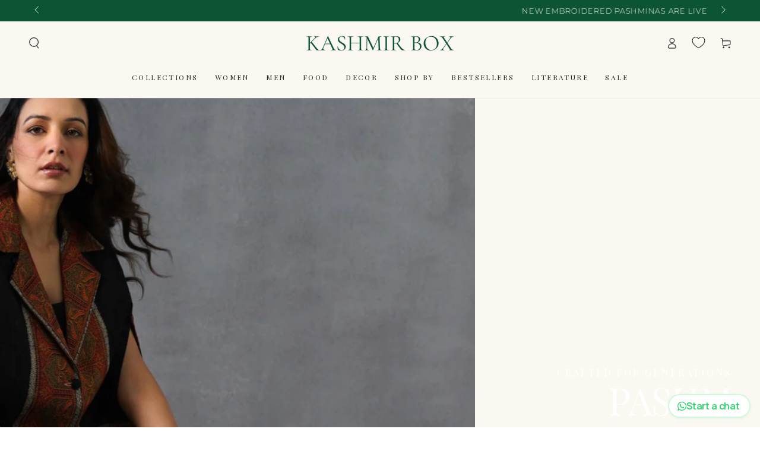

--- FILE ---
content_type: text/html; charset=utf-8
request_url: https://www.kashmirbox.com/?q=Hami
body_size: 69068
content:
<!doctype html>
<html class="no-js" lang="en">
  <head>
    <!-- Google Tag Manager -->
<script>(function(w,d,s,l,i){w[l]=w[l]||[];w[l].push({'gtm.start':
new Date().getTime(),event:'gtm.js'});var f=d.getElementsByTagName(s)[0],
j=d.createElement(s),dl=l!='dataLayer'?'&l='+l:'';j.async=true;j.src=
'https://www.googletagmanager.com/gtm.js?id='+i+dl;f.parentNode.insertBefore(j,f);
})(window,document,'script','dataLayer','GTM-KSX59CB');</script>
<!-- End Google Tag Manager -->
    <meta charset="utf-8">
    <meta http-equiv="X-UA-Compatible" content="IE=edge">
    <meta name="viewport" content="width=device-width,initial-scale=1">
    <meta name="theme-color" content="">
    <link rel="canonical" href="https://www.kashmirbox.com/">
    <link rel="preconnect" href="https://cdn.shopify.com" crossorigin><link rel="icon" type="image/png" href="//www.kashmirbox.com/cdn/shop/files/Kashmir_Box_350_x_350_px.png?crop=center&height=32&v=1681113235&width=32"><link rel="preconnect" href="https://fonts.shopifycdn.com" crossorigin><title>
      Buy Saffron, Pashmina, Cashmere, DryFruits at best Price | Kashmir Box
 &ndash; KashmirBox.com</title><meta name="description" content="We offer Best Quality Saffron (Kesar) &amp; Dryfruits, Authentic Cashmere shawls, Luxurious Pashmina Wraps. The Best Online Shopping Site for Kashmiri Products">

<meta property="og:site_name" content="KashmirBox.com">
<meta property="og:url" content="https://www.kashmirbox.com/">
<meta property="og:title" content="Buy Saffron, Pashmina, Cashmere, DryFruits at best Price | Kashmir Box">
<meta property="og:type" content="website">
<meta property="og:description" content="We offer Best Quality Saffron (Kesar) &amp; Dryfruits, Authentic Cashmere shawls, Luxurious Pashmina Wraps. The Best Online Shopping Site for Kashmiri Products"><meta name="twitter:site" content="@kashmirbox"><meta name="twitter:card" content="summary_large_image">
<meta name="twitter:title" content="Buy Saffron, Pashmina, Cashmere, DryFruits at best Price | Kashmir Box">
<meta name="twitter:description" content="We offer Best Quality Saffron (Kesar) &amp; Dryfruits, Authentic Cashmere shawls, Luxurious Pashmina Wraps. The Best Online Shopping Site for Kashmiri Products">


    <script src="//www.kashmirbox.com/cdn/shop/t/38/assets/vendor-v4.js" defer="defer"></script>
    <script src="//www.kashmirbox.com/cdn/shop/t/38/assets/pubsub.js?v=104623417541739052901721228282" defer="defer"></script>
    <script src="//www.kashmirbox.com/cdn/shop/t/38/assets/global.js?v=140560699383711648641721228282" defer="defer"></script>
    <script crossorigin="anonymous" src="//www.kashmirbox.com/cdn/shop/t/38/assets/modules-basis.js?v=4896871204473627001721228282" defer="defer"></script>

    <script>window.performance && window.performance.mark && window.performance.mark('shopify.content_for_header.start');</script><meta name="google-site-verification" content="BgusB6kwF9ZB2ZhocnIEM2I89vPGGiui_ViVLGA0qHc">
<meta name="facebook-domain-verification" content="bb6o460u10c54cqcfn9vsibjl1t2f4">
<meta id="shopify-digital-wallet" name="shopify-digital-wallet" content="/6749782119/digital_wallets/dialog">
<script async="async" src="/checkouts/internal/preloads.js?locale=en-IN"></script>
<script id="shopify-features" type="application/json">{"accessToken":"f7c2203246767322680379ab24346d79","betas":["rich-media-storefront-analytics"],"domain":"www.kashmirbox.com","predictiveSearch":true,"shopId":6749782119,"locale":"en"}</script>
<script>var Shopify = Shopify || {};
Shopify.shop = "kashmir-box.myshopify.com";
Shopify.locale = "en";
Shopify.currency = {"active":"INR","rate":"1.0"};
Shopify.country = "IN";
Shopify.theme = {"name":"Be Yours","id":169873211714,"schema_name":"Be Yours","schema_version":"7.2.2","theme_store_id":1399,"role":"main"};
Shopify.theme.handle = "null";
Shopify.theme.style = {"id":null,"handle":null};
Shopify.cdnHost = "www.kashmirbox.com/cdn";
Shopify.routes = Shopify.routes || {};
Shopify.routes.root = "/";</script>
<script type="module">!function(o){(o.Shopify=o.Shopify||{}).modules=!0}(window);</script>
<script>!function(o){function n(){var o=[];function n(){o.push(Array.prototype.slice.apply(arguments))}return n.q=o,n}var t=o.Shopify=o.Shopify||{};t.loadFeatures=n(),t.autoloadFeatures=n()}(window);</script>
<script id="shop-js-analytics" type="application/json">{"pageType":"index"}</script>
<script defer="defer" async type="module" src="//www.kashmirbox.com/cdn/shopifycloud/shop-js/modules/v2/client.init-shop-cart-sync_D0dqhulL.en.esm.js"></script>
<script defer="defer" async type="module" src="//www.kashmirbox.com/cdn/shopifycloud/shop-js/modules/v2/chunk.common_CpVO7qML.esm.js"></script>
<script type="module">
  await import("//www.kashmirbox.com/cdn/shopifycloud/shop-js/modules/v2/client.init-shop-cart-sync_D0dqhulL.en.esm.js");
await import("//www.kashmirbox.com/cdn/shopifycloud/shop-js/modules/v2/chunk.common_CpVO7qML.esm.js");

  window.Shopify.SignInWithShop?.initShopCartSync?.({"fedCMEnabled":true,"windoidEnabled":true});

</script>
<script id="__st">var __st={"a":6749782119,"offset":19800,"reqid":"b1617301-6660-4d3d-aa96-ee9a1b7b1d66-1764478822","pageurl":"www.kashmirbox.com\/?q=Hami","u":"76e8abb65fcc","p":"home"};</script>
<script>window.ShopifyPaypalV4VisibilityTracking = true;</script>
<script id="captcha-bootstrap">!function(){'use strict';const t='contact',e='account',n='new_comment',o=[[t,t],['blogs',n],['comments',n],[t,'customer']],c=[[e,'customer_login'],[e,'guest_login'],[e,'recover_customer_password'],[e,'create_customer']],r=t=>t.map((([t,e])=>`form[action*='/${t}']:not([data-nocaptcha='true']) input[name='form_type'][value='${e}']`)).join(','),a=t=>()=>t?[...document.querySelectorAll(t)].map((t=>t.form)):[];function s(){const t=[...o],e=r(t);return a(e)}const i='password',u='form_key',d=['recaptcha-v3-token','g-recaptcha-response','h-captcha-response',i],f=()=>{try{return window.sessionStorage}catch{return}},m='__shopify_v',_=t=>t.elements[u];function p(t,e,n=!1){try{const o=window.sessionStorage,c=JSON.parse(o.getItem(e)),{data:r}=function(t){const{data:e,action:n}=t;return t[m]||n?{data:e,action:n}:{data:t,action:n}}(c);for(const[e,n]of Object.entries(r))t.elements[e]&&(t.elements[e].value=n);n&&o.removeItem(e)}catch(o){console.error('form repopulation failed',{error:o})}}const l='form_type',E='cptcha';function T(t){t.dataset[E]=!0}const w=window,h=w.document,L='Shopify',v='ce_forms',y='captcha';let A=!1;((t,e)=>{const n=(g='f06e6c50-85a8-45c8-87d0-21a2b65856fe',I='https://cdn.shopify.com/shopifycloud/storefront-forms-hcaptcha/ce_storefront_forms_captcha_hcaptcha.v1.5.2.iife.js',D={infoText:'Protected by hCaptcha',privacyText:'Privacy',termsText:'Terms'},(t,e,n)=>{const o=w[L][v],c=o.bindForm;if(c)return c(t,g,e,D).then(n);var r;o.q.push([[t,g,e,D],n]),r=I,A||(h.body.append(Object.assign(h.createElement('script'),{id:'captcha-provider',async:!0,src:r})),A=!0)});var g,I,D;w[L]=w[L]||{},w[L][v]=w[L][v]||{},w[L][v].q=[],w[L][y]=w[L][y]||{},w[L][y].protect=function(t,e){n(t,void 0,e),T(t)},Object.freeze(w[L][y]),function(t,e,n,w,h,L){const[v,y,A,g]=function(t,e,n){const i=e?o:[],u=t?c:[],d=[...i,...u],f=r(d),m=r(i),_=r(d.filter((([t,e])=>n.includes(e))));return[a(f),a(m),a(_),s()]}(w,h,L),I=t=>{const e=t.target;return e instanceof HTMLFormElement?e:e&&e.form},D=t=>v().includes(t);t.addEventListener('submit',(t=>{const e=I(t);if(!e)return;const n=D(e)&&!e.dataset.hcaptchaBound&&!e.dataset.recaptchaBound,o=_(e),c=g().includes(e)&&(!o||!o.value);(n||c)&&t.preventDefault(),c&&!n&&(function(t){try{if(!f())return;!function(t){const e=f();if(!e)return;const n=_(t);if(!n)return;const o=n.value;o&&e.removeItem(o)}(t);const e=Array.from(Array(32),(()=>Math.random().toString(36)[2])).join('');!function(t,e){_(t)||t.append(Object.assign(document.createElement('input'),{type:'hidden',name:u})),t.elements[u].value=e}(t,e),function(t,e){const n=f();if(!n)return;const o=[...t.querySelectorAll(`input[type='${i}']`)].map((({name:t})=>t)),c=[...d,...o],r={};for(const[a,s]of new FormData(t).entries())c.includes(a)||(r[a]=s);n.setItem(e,JSON.stringify({[m]:1,action:t.action,data:r}))}(t,e)}catch(e){console.error('failed to persist form',e)}}(e),e.submit())}));const S=(t,e)=>{t&&!t.dataset[E]&&(n(t,e.some((e=>e===t))),T(t))};for(const o of['focusin','change'])t.addEventListener(o,(t=>{const e=I(t);D(e)&&S(e,y())}));const B=e.get('form_key'),M=e.get(l),P=B&&M;t.addEventListener('DOMContentLoaded',(()=>{const t=y();if(P)for(const e of t)e.elements[l].value===M&&p(e,B);[...new Set([...A(),...v().filter((t=>'true'===t.dataset.shopifyCaptcha))])].forEach((e=>S(e,t)))}))}(h,new URLSearchParams(w.location.search),n,t,e,['guest_login'])})(!0,!0)}();</script>
<script integrity="sha256-52AcMU7V7pcBOXWImdc/TAGTFKeNjmkeM1Pvks/DTgc=" data-source-attribution="shopify.loadfeatures" defer="defer" src="//www.kashmirbox.com/cdn/shopifycloud/storefront/assets/storefront/load_feature-81c60534.js" crossorigin="anonymous"></script>
<script data-source-attribution="shopify.dynamic_checkout.dynamic.init">var Shopify=Shopify||{};Shopify.PaymentButton=Shopify.PaymentButton||{isStorefrontPortableWallets:!0,init:function(){window.Shopify.PaymentButton.init=function(){};var t=document.createElement("script");t.src="https://www.kashmirbox.com/cdn/shopifycloud/portable-wallets/latest/portable-wallets.en.js",t.type="module",document.head.appendChild(t)}};
</script>
<script data-source-attribution="shopify.dynamic_checkout.buyer_consent">
  function portableWalletsHideBuyerConsent(e){var t=document.getElementById("shopify-buyer-consent"),n=document.getElementById("shopify-subscription-policy-button");t&&n&&(t.classList.add("hidden"),t.setAttribute("aria-hidden","true"),n.removeEventListener("click",e))}function portableWalletsShowBuyerConsent(e){var t=document.getElementById("shopify-buyer-consent"),n=document.getElementById("shopify-subscription-policy-button");t&&n&&(t.classList.remove("hidden"),t.removeAttribute("aria-hidden"),n.addEventListener("click",e))}window.Shopify?.PaymentButton&&(window.Shopify.PaymentButton.hideBuyerConsent=portableWalletsHideBuyerConsent,window.Shopify.PaymentButton.showBuyerConsent=portableWalletsShowBuyerConsent);
</script>
<script data-source-attribution="shopify.dynamic_checkout.cart.bootstrap">document.addEventListener("DOMContentLoaded",(function(){function t(){return document.querySelector("shopify-accelerated-checkout-cart, shopify-accelerated-checkout")}if(t())Shopify.PaymentButton.init();else{new MutationObserver((function(e,n){t()&&(Shopify.PaymentButton.init(),n.disconnect())})).observe(document.body,{childList:!0,subtree:!0})}}));
</script>
<script id='scb4127' type='text/javascript' async='' src='https://www.kashmirbox.com/cdn/shopifycloud/privacy-banner/storefront-banner.js'></script><script id="sections-script" data-sections="header" defer="defer" src="//www.kashmirbox.com/cdn/shop/t/38/compiled_assets/scripts.js?13779"></script>
<script>window.performance && window.performance.mark && window.performance.mark('shopify.content_for_header.end');</script>
<style data-shopify>@font-face {
  font-family: Montserrat;
  font-weight: 300;
  font-style: normal;
  font-display: swap;
  src: url("//www.kashmirbox.com/cdn/fonts/montserrat/montserrat_n3.29e699231893fd243e1620595067294bb067ba2a.woff2") format("woff2"),
       url("//www.kashmirbox.com/cdn/fonts/montserrat/montserrat_n3.64ed56f012a53c08a49d49bd7e0c8d2f46119150.woff") format("woff");
}

  @font-face {
  font-family: Montserrat;
  font-weight: 600;
  font-style: normal;
  font-display: swap;
  src: url("//www.kashmirbox.com/cdn/fonts/montserrat/montserrat_n6.1326b3e84230700ef15b3a29fb520639977513e0.woff2") format("woff2"),
       url("//www.kashmirbox.com/cdn/fonts/montserrat/montserrat_n6.652f051080eb14192330daceed8cd53dfdc5ead9.woff") format("woff");
}

  @font-face {
  font-family: Montserrat;
  font-weight: 300;
  font-style: italic;
  font-display: swap;
  src: url("//www.kashmirbox.com/cdn/fonts/montserrat/montserrat_i3.9cfee8ab0b9b229ed9a7652dff7d786e45a01df2.woff2") format("woff2"),
       url("//www.kashmirbox.com/cdn/fonts/montserrat/montserrat_i3.68df04ba4494b4612ed6f9bf46b6c06246fa2fa4.woff") format("woff");
}

  @font-face {
  font-family: Montserrat;
  font-weight: 600;
  font-style: italic;
  font-display: swap;
  src: url("//www.kashmirbox.com/cdn/fonts/montserrat/montserrat_i6.e90155dd2f004112a61c0322d66d1f59dadfa84b.woff2") format("woff2"),
       url("//www.kashmirbox.com/cdn/fonts/montserrat/montserrat_i6.41470518d8e9d7f1bcdd29a447c2397e5393943f.woff") format("woff");
}

  @font-face {
  font-family: "Playfair Display";
  font-weight: 400;
  font-style: normal;
  font-display: swap;
  src: url("//www.kashmirbox.com/cdn/fonts/playfair_display/playfairdisplay_n4.9980f3e16959dc89137cc1369bfc3ae98af1deb9.woff2") format("woff2"),
       url("//www.kashmirbox.com/cdn/fonts/playfair_display/playfairdisplay_n4.c562b7c8e5637886a811d2a017f9e023166064ee.woff") format("woff");
}

  @font-face {
  font-family: "Playfair Display";
  font-weight: 600;
  font-style: normal;
  font-display: swap;
  src: url("//www.kashmirbox.com/cdn/fonts/playfair_display/playfairdisplay_n6.41e9dda2e7301ca861c0ec25a53c1bdf16b6624d.woff2") format("woff2"),
       url("//www.kashmirbox.com/cdn/fonts/playfair_display/playfairdisplay_n6.3fecbbfefcd2c3e39326078af5db97c0302e18b5.woff") format("woff");
}


  :root {
    --font-body-family: Montserrat, sans-serif;
    --font-body-style: normal;
    --font-body-weight: 300;

    --font-heading-family: "Playfair Display", serif;
    --font-heading-style: normal;
    --font-heading-weight: 400;

    --font-body-scale: 0.95;
    --font-heading-scale: 1.0526315789473684;

    --font-navigation-family: var(--font-heading-family);
    --font-navigation-size: 12px;
    --font-navigation-weight: var(--font-heading-weight);
    --font-button-family: var(--font-body-family);
    --font-button-size: 13px;
    --font-button-baseline: 0rem;
    --font-price-family: var(--font-body-family);
    --font-price-scale: var(--font-body-scale);

    --color-base-text: 33, 35, 38;
    --color-base-background: 255, 255, 255;
    --color-base-solid-button-labels: 255, 255, 255;
    --color-base-outline-button-labels: 26, 27, 24;
    --color-base-accent: 197, 142, 38;
    --color-base-heading: 26, 27, 24;
    --color-base-border: 210, 213, 217;
    --color-placeholder: 250, 248, 240;
    --color-overlay: 33, 35, 38;
    --color-keyboard-focus: 135, 173, 245;
    --color-shadow: 168, 232, 226;
    --shadow-opacity: 1;

    --color-background-dark: 235, 235, 235;
    --color-price: #1a1b18;
    --color-sale-price: #056032;
    --color-sale-badge-background: rgba(0,0,0,0);
    --color-reviews: #ffb503;
    --color-critical: #d72c0d;
    --color-success: #008060;
    --color-highlight: 187, 255, 0;

    --payment-terms-background-color: #ffffff;
    --page-width: 160rem;
    --page-width-margin: 0rem;

    --card-color-scheme: var(--color-placeholder);
    --card-text-alignment: left;
    --card-flex-alignment: flex-left;
    --card-image-padding: 0px;
    --card-border-width: 0px;
    --card-radius: 0px;
    --card-shadow-horizontal-offset: 0px;
    --card-shadow-vertical-offset: 0px;
    
    --button-radius: 0px;
    --button-border-width: 2px;
    --button-shadow-horizontal-offset: 0px;
    --button-shadow-vertical-offset: 0px;

    --spacing-sections-desktop: 0px;
    --spacing-sections-mobile: 0px;

    --gradient-free-ship-progress: linear-gradient(325deg,#F9423A 0,#F1E04D 100%);
    --gradient-free-ship-complete: linear-gradient(325deg, #049cff 0, #35ee7a 100%);
  }

  *,
  *::before,
  *::after {
    box-sizing: inherit;
  }

  html {
    box-sizing: border-box;
    font-size: calc(var(--font-body-scale) * 62.5%);
    height: 100%;
  }

  body {
    min-height: 100%;
    margin: 0;
    font-size: 1.5rem;
    letter-spacing: 0.06rem;
    line-height: calc(1 + 0.8 / var(--font-body-scale));
    font-family: var(--font-body-family);
    font-style: var(--font-body-style);
    font-weight: var(--font-body-weight);
  }

  @media screen and (min-width: 750px) {
    body {
      font-size: 1.6rem;
    }
  }</style><svg viewBox="0 0 122 53" fill="none" style="display:none;"><defs><path id="hlCircle" d="M119.429 6.64904C100.715 1.62868 55.3088 -4.62247 23.3966 10.5358C-8.5157 25.694 0.331084 39.5052 9.60732 45.0305C18.8835 50.5558 53.0434 57.468 96.7751 45.0305C111.541 40.8309 135.673 24.379 109.087 13.4508C105.147 11.8313 93.2293 8.5924 77.0761 8.5924" stroke="currentColor" stroke-linecap="round" stroke-linejoin="round"></path></defs></svg><link href="//www.kashmirbox.com/cdn/shop/t/38/assets/base.css?v=27127807752542969791721228281" rel="stylesheet" type="text/css" media="all" /><link rel="stylesheet" href="//www.kashmirbox.com/cdn/shop/t/38/assets/apps.css?v=58555770612562691921721228281" media="print" fetchpriority="low" onload="this.media='all'"><link rel="preload" as="font" href="//www.kashmirbox.com/cdn/fonts/montserrat/montserrat_n3.29e699231893fd243e1620595067294bb067ba2a.woff2" type="font/woff2" crossorigin><link rel="preload" as="font" href="//www.kashmirbox.com/cdn/fonts/playfair_display/playfairdisplay_n4.9980f3e16959dc89137cc1369bfc3ae98af1deb9.woff2" type="font/woff2" crossorigin><link rel="stylesheet" href="//www.kashmirbox.com/cdn/shop/t/38/assets/component-predictive-search.css?v=94320327991181004901721228282" media="print" onload="this.media='all'"><link rel="stylesheet" href="//www.kashmirbox.com/cdn/shop/t/38/assets/component-quick-view.css?v=74011563189484492361721228282" media="print" onload="this.media='all'"><link rel="stylesheet" href="//www.kashmirbox.com/cdn/shop/t/38/assets/component-color-swatches.css?v=9330494655392753921721228281" media="print" onload="this.media='all'"><script>
  document.documentElement.classList.replace('no-js', 'js');

  window.theme = window.theme || {};

  theme.routes = {
    root_url: '/',
    cart_url: '/cart',
    cart_add_url: '/cart/add',
    cart_change_url: '/cart/change',
    cart_update_url: '/cart/update',
    search_url: '/search',
    predictive_search_url: '/search/suggest'
  };

  theme.modules = {
    scrollsnap: '//www.kashmirbox.com/cdn/shop/t/38/assets/scrollsnap.js?v=170600829773392310311721228282'
  }

  theme.cartStrings = {
    error: `There was an error while updating your cart. Please try again.`,
    quantityError: `You can only add [quantity] of this item to your cart.`
  };

  theme.variantStrings = {
    addToCart: `Add to cart`,
    soldOut: `Sold out`,
    unavailable: `Unavailable`,
    preOrder: `Pre-order`
  };

  theme.accessibilityStrings = {
    imageAvailable: `Image [index] is now available in gallery view`,
    shareSuccess: `Link copied to clipboard!`
  }

  theme.dateStrings = {
    d: `D`,
    day: `Day`,
    days: `Days`,
    hour: `Hour`,
    hours: `Hours`,
    minute: `Min`,
    minutes: `Mins`,
    second: `Sec`,
    seconds: `Secs`
  };theme.shopSettings = {
    moneyFormat: "\u003cspan class=money\u003eRs. {{amount}}\u003c\/span\u003e",
    isoCode: "INR",
    cartDrawer: true,
    currencyCode: false,
    giftwrapRate: 'product'
  };

  theme.settings = {
    themeName: 'Be Yours',
    themeVersion: '7.2.2',
    agencyId: ''
  };

  /*! (c) Andrea Giammarchi @webreflection ISC */
  !function(){"use strict";var e=function(e,t){var n=function(e){for(var t=0,n=e.length;t<n;t++)r(e[t])},r=function(e){var t=e.target,n=e.attributeName,r=e.oldValue;t.attributeChangedCallback(n,r,t.getAttribute(n))};return function(o,a){var l=o.constructor.observedAttributes;return l&&e(a).then((function(){new t(n).observe(o,{attributes:!0,attributeOldValue:!0,attributeFilter:l});for(var e=0,a=l.length;e<a;e++)o.hasAttribute(l[e])&&r({target:o,attributeName:l[e],oldValue:null})})),o}};function t(e,t){(null==t||t>e.length)&&(t=e.length);for(var n=0,r=new Array(t);n<t;n++)r[n]=e[n];return r}function n(e,n){var r="undefined"!=typeof Symbol&&e[Symbol.iterator]||e["@@iterator"];if(!r){if(Array.isArray(e)||(r=function(e,n){if(e){if("string"==typeof e)return t(e,n);var r=Object.prototype.toString.call(e).slice(8,-1);return"Object"===r&&e.constructor&&(r=e.constructor.name),"Map"===r||"Set"===r?Array.from(e):"Arguments"===r||/^(?:Ui|I)nt(?:8|16|32)(?:Clamped)?Array$/.test(r)?t(e,n):void 0}}(e))||n&&e&&"number"==typeof e.length){r&&(e=r);var o=0,a=function(){};return{s:a,n:function(){return o>=e.length?{done:!0}:{done:!1,value:e[o++]}},e:function(e){throw e},f:a}}throw new TypeError("Invalid attempt to iterate non-iterable instance.\nIn order to be iterable, non-array objects must have a [Symbol.iterator]() method.")}var l,i=!0,u=!1;return{s:function(){r=r.call(e)},n:function(){var e=r.next();return i=e.done,e},e:function(e){u=!0,l=e},f:function(){try{i||null==r.return||r.return()}finally{if(u)throw l}}}}
  /*! (c) Andrea Giammarchi - ISC */var r=!0,o=!1,a="querySelectorAll",l="querySelectorAll",i=self,u=i.document,c=i.Element,s=i.MutationObserver,f=i.Set,d=i.WeakMap,h=function(e){return l in e},v=[].filter,g=function(e){var t=new d,i=function(n,r){var o;if(r)for(var a,l=function(e){return e.matches||e.webkitMatchesSelector||e.msMatchesSelector}(n),i=0,u=p.length;i<u;i++)l.call(n,a=p[i])&&(t.has(n)||t.set(n,new f),(o=t.get(n)).has(a)||(o.add(a),e.handle(n,r,a)));else t.has(n)&&(o=t.get(n),t.delete(n),o.forEach((function(t){e.handle(n,r,t)})))},g=function(e){for(var t=!(arguments.length>1&&void 0!==arguments[1])||arguments[1],n=0,r=e.length;n<r;n++)i(e[n],t)},p=e.query,y=e.root||u,m=function(e){var t=arguments.length>1&&void 0!==arguments[1]?arguments[1]:document,l=arguments.length>2&&void 0!==arguments[2]?arguments[2]:MutationObserver,i=arguments.length>3&&void 0!==arguments[3]?arguments[3]:["*"],u=function t(o,l,i,u,c,s){var f,d=n(o);try{for(d.s();!(f=d.n()).done;){var h=f.value;(s||a in h)&&(c?i.has(h)||(i.add(h),u.delete(h),e(h,c)):u.has(h)||(u.add(h),i.delete(h),e(h,c)),s||t(h[a](l),l,i,u,c,r))}}catch(e){d.e(e)}finally{d.f()}},c=new l((function(e){if(i.length){var t,a=i.join(","),l=new Set,c=new Set,s=n(e);try{for(s.s();!(t=s.n()).done;){var f=t.value,d=f.addedNodes,h=f.removedNodes;u(h,a,l,c,o,o),u(d,a,l,c,r,o)}}catch(e){s.e(e)}finally{s.f()}}})),s=c.observe;return(c.observe=function(e){return s.call(c,e,{subtree:r,childList:r})})(t),c}(i,y,s,p),b=c.prototype.attachShadow;return b&&(c.prototype.attachShadow=function(e){var t=b.call(this,e);return m.observe(t),t}),p.length&&g(y[l](p)),{drop:function(e){for(var n=0,r=e.length;n<r;n++)t.delete(e[n])},flush:function(){for(var e=m.takeRecords(),t=0,n=e.length;t<n;t++)g(v.call(e[t].removedNodes,h),!1),g(v.call(e[t].addedNodes,h),!0)},observer:m,parse:g}},p=self,y=p.document,m=p.Map,b=p.MutationObserver,w=p.Object,E=p.Set,S=p.WeakMap,A=p.Element,M=p.HTMLElement,O=p.Node,N=p.Error,C=p.TypeError,T=p.Reflect,q=w.defineProperty,I=w.keys,D=w.getOwnPropertyNames,L=w.setPrototypeOf,P=!self.customElements,k=function(e){for(var t=I(e),n=[],r=t.length,o=0;o<r;o++)n[o]=e[t[o]],delete e[t[o]];return function(){for(var o=0;o<r;o++)e[t[o]]=n[o]}};if(P){var x=function(){var e=this.constructor;if(!$.has(e))throw new C("Illegal constructor");var t=$.get(e);if(W)return z(W,t);var n=H.call(y,t);return z(L(n,e.prototype),t)},H=y.createElement,$=new m,_=new m,j=new m,R=new m,V=[],U=g({query:V,handle:function(e,t,n){var r=j.get(n);if(t&&!r.isPrototypeOf(e)){var o=k(e);W=L(e,r);try{new r.constructor}finally{W=null,o()}}var a="".concat(t?"":"dis","connectedCallback");a in r&&e[a]()}}).parse,W=null,F=function(e){if(!_.has(e)){var t,n=new Promise((function(e){t=e}));_.set(e,{$:n,_:t})}return _.get(e).$},z=e(F,b);q(self,"customElements",{configurable:!0,value:{define:function(e,t){if(R.has(e))throw new N('the name "'.concat(e,'" has already been used with this registry'));$.set(t,e),j.set(e,t.prototype),R.set(e,t),V.push(e),F(e).then((function(){U(y.querySelectorAll(e))})),_.get(e)._(t)},get:function(e){return R.get(e)},whenDefined:F}}),q(x.prototype=M.prototype,"constructor",{value:x}),q(self,"HTMLElement",{configurable:!0,value:x}),q(y,"createElement",{configurable:!0,value:function(e,t){var n=t&&t.is,r=n?R.get(n):R.get(e);return r?new r:H.call(y,e)}}),"isConnected"in O.prototype||q(O.prototype,"isConnected",{configurable:!0,get:function(){return!(this.ownerDocument.compareDocumentPosition(this)&this.DOCUMENT_POSITION_DISCONNECTED)}})}else if(P=!self.customElements.get("extends-li"))try{var B=function e(){return self.Reflect.construct(HTMLLIElement,[],e)};B.prototype=HTMLLIElement.prototype;var G="extends-li";self.customElements.define("extends-li",B,{extends:"li"}),P=y.createElement("li",{is:G}).outerHTML.indexOf(G)<0;var J=self.customElements,K=J.get,Q=J.whenDefined;q(self.customElements,"whenDefined",{configurable:!0,value:function(e){var t=this;return Q.call(this,e).then((function(n){return n||K.call(t,e)}))}})}catch(e){}if(P){var X=function(e){var t=ae.get(e);ve(t.querySelectorAll(this),e.isConnected)},Y=self.customElements,Z=y.createElement,ee=Y.define,te=Y.get,ne=Y.upgrade,re=T||{construct:function(e){return e.call(this)}},oe=re.construct,ae=new S,le=new E,ie=new m,ue=new m,ce=new m,se=new m,fe=[],de=[],he=function(e){return se.get(e)||te.call(Y,e)},ve=g({query:de,handle:function(e,t,n){var r=ce.get(n);if(t&&!r.isPrototypeOf(e)){var o=k(e);be=L(e,r);try{new r.constructor}finally{be=null,o()}}var a="".concat(t?"":"dis","connectedCallback");a in r&&e[a]()}}).parse,ge=g({query:fe,handle:function(e,t){ae.has(e)&&(t?le.add(e):le.delete(e),de.length&&X.call(de,e))}}).parse,pe=A.prototype.attachShadow;pe&&(A.prototype.attachShadow=function(e){var t=pe.call(this,e);return ae.set(this,t),t});var ye=function(e){if(!ue.has(e)){var t,n=new Promise((function(e){t=e}));ue.set(e,{$:n,_:t})}return ue.get(e).$},me=e(ye,b),be=null;D(self).filter((function(e){return/^HTML.*Element$/.test(e)})).forEach((function(e){var t=self[e];function n(){var e=this.constructor;if(!ie.has(e))throw new C("Illegal constructor");var n=ie.get(e),r=n.is,o=n.tag;if(r){if(be)return me(be,r);var a=Z.call(y,o);return a.setAttribute("is",r),me(L(a,e.prototype),r)}return oe.call(this,t,[],e)}q(n.prototype=t.prototype,"constructor",{value:n}),q(self,e,{value:n})})),q(y,"createElement",{configurable:!0,value:function(e,t){var n=t&&t.is;if(n){var r=se.get(n);if(r&&ie.get(r).tag===e)return new r}var o=Z.call(y,e);return n&&o.setAttribute("is",n),o}}),q(Y,"get",{configurable:!0,value:he}),q(Y,"whenDefined",{configurable:!0,value:ye}),q(Y,"upgrade",{configurable:!0,value:function(e){var t=e.getAttribute("is");if(t){var n=se.get(t);if(n)return void me(L(e,n.prototype),t)}ne.call(Y,e)}}),q(Y,"define",{configurable:!0,value:function(e,t,n){if(he(e))throw new N("'".concat(e,"' has already been defined as a custom element"));var r,o=n&&n.extends;ie.set(t,o?{is:e,tag:o}:{is:"",tag:e}),o?(r="".concat(o,'[is="').concat(e,'"]'),ce.set(r,t.prototype),se.set(e,t),de.push(r)):(ee.apply(Y,arguments),fe.push(r=e)),ye(e).then((function(){o?(ve(y.querySelectorAll(r)),le.forEach(X,[r])):ge(y.querySelectorAll(r))})),ue.get(e)._(t)}})}}();
</script>
<!-- BEGIN app block: shopify://apps/bitespeed-whatsapp-marketing/blocks/app-embed/9efdb9ca-2d01-4a12-b1ac-02679fe0f6fc --><script defer src="https://unpkg.com/axios/dist/axios.min.js"></script>
<script async src="https://cdnjs.cloudflare.com/ajax/libs/uuid/8.3.2/uuid.min.js"></script>




<!-- BEGIN app snippet: optin-triggers-middleware --><script
  type="text/javascript"
  name="BSPD-SHOPIFY-VARS"
>
  var BspdCurrentCart = {"note":null,"attributes":{},"original_total_price":0,"total_price":0,"total_discount":0,"total_weight":0.0,"item_count":0,"items":[],"requires_shipping":false,"currency":"INR","items_subtotal_price":0,"cart_level_discount_applications":[],"checkout_charge_amount":0};
  var BspdCurrentProduct = null;
  var BspdCurrentCollection = null;

  var BSPD_CART_DATA_LOCAL_KEY = 'bspdCartData';
  var BSPD_LAST_VISIT_COUNT_LOCAL_KEY = 'bspdLastUserVisitCount';
  var BSPD_LAST_VISITED_PRODUCT = 'bspdLastVisitedProduct';
  var BSPD_LAST_VISITED_COLLECTION = 'bspdLastVisitedCollection';
  var BspdLastVisitedProduct = null,
    BspdLastVisitedCollection = null;

  var Asdf =
    "[base64]";

  function bspdGetBarCookie(name) {
    const value = "; " + document.cookie;
    const parts = value.split("; " + name + "=");
    if (parts.length === 2) {
      return parts.pop().split(";").shift();
    }
    return null;
  }
  function bspdSetBarCookie(name, value, days) {
    const expires = new Date();

    expires.setTime(expires.getTime() + days * 24 * 60 * 60 * 1000);
    document.cookie = name + "=" + value + ";expires=" + expires.toUTCString() + ";path=/";
  }

  function trackLastVisitedProductAndCollection() {
    if (BspdCurrentProduct) {
      // check cookies for last visited product details (product id)
      const lastVisitedProduct = bspdGetBarCookie(BSPD_LAST_VISITED_PRODUCT);
      if (lastVisitedProduct) {
        BspdLastVisitedProduct = lastVisitedProduct;

        if (BspdCurrentProduct?.id !== BspdLastVisitedProduct) {
          // set the cookie again
          bspdSetBarCookie(BSPD_LAST_VISITED_PRODUCT, BspdCurrentProduct?.id, 300);
        }
      } else if (BspdCurrentProduct && BspdCurrentProduct?.id) {
        // set the cookie
        bspdSetBarCookie(BSPD_LAST_VISITED_PRODUCT, BspdCurrentProduct?.id, 300);
      }
    }

    if (BspdCurrentCollection) {
      // check cookies for last visited collection details (collection id)
      const lastVisitedCollection = bspdGetBarCookie(BSPD_LAST_VISITED_COLLECTION);
      if (lastVisitedCollection) {
        BspdLastVisitedCollection = lastVisitedCollection;

        if (BspdCurrentCollection?.id !== BspdLastVisitedCollection) {
          // set the cookie again
          bspdSetBarCookie(BSPD_LAST_VISITED_COLLECTION, BspdCurrentCollection?.id, 300);
        }
      } else if (BspdCurrentCollection && BspdCurrentCollection?.id) {
        // set the cookie
        bspdSetBarCookie(BSPD_LAST_VISITED_COLLECTION, BspdCurrentCollection?.id, 300);
      }
    }
  }

  /**
   * method that stores a entry whenever the user visits any of the page
   * and increments the count by 1
   * the data schema looks like
   * {
   *    [DATE]: {
   *      date: string
   *      route: {
   *       [ROUTE]: number
   *      }
   *      count: number
   *    }
   * }
   *
   * this will be a json object whose key will be the date and value will be the object
   * and will be stored in local-storage
   */
  function trackLastVisitedCount() {
    const date = new Date();
    const dateString = date.toISOString().split("T")[0];

    let lastVisitedCount = JSON.parse(localStorage.getItem(BSPD_LAST_VISIT_COUNT_LOCAL_KEY)) || {};

    if (lastVisitedCount[dateString]) {
      lastVisitedCount[dateString].count += 1;

      // also update route
      const route = window.location.pathname;

      if (lastVisitedCount[dateString].route[route]) {
        lastVisitedCount[dateString].route[route] += 1;
      } else {
        lastVisitedCount[dateString].route[route] = 1;
      }
    } else {
      const route = window.location.pathname;

      lastVisitedCount[dateString] = {
        date: dateString,
        route: {
          [route]: 1,
        },
        count: 1,
      };
    }

    localStorage.setItem(BSPD_LAST_VISIT_COUNT_LOCAL_KEY, JSON.stringify(lastVisitedCount));
  }

  /**
   * this method keeps a track of the current cart activity
   * if there are any changes by the user, this will track those changes
   * and making changes on storing it safely
   */
  const storeCartData = () => {
    function syncCart() {
      const oldCart = JSON.parse(localStorage.getItem(BSPD_CART_DATA_LOCAL_KEY) || "{}");

      if (BspdCurrentCart?.item_count !== oldCart?.item_count) {
        localStorage.setItem(BSPD_CART_DATA_LOCAL_KEY, JSON.stringify(BspdCurrentCart));
      }
    }
    syncCart();

    async function emitCartChanges() {
      try {
        const response = await fetch("/cart.js")
          .then((res) => res.json())
          .then((newCart) => {
            const oldCart = JSON.parse(localStorage.getItem(BSPD_CART_DATA_LOCAL_KEY) || "{}");

            if (newCart?.item_count !== oldCart?.item_count) {
              localStorage.setItem(BSPD_CART_DATA_LOCAL_KEY, JSON.stringify(newCart));
            }
          })
          .catch(() => {});
      } catch (error) {}
    }

    // track changes in cart.js, on change store the cart data
    const cartObserver = new PerformanceObserver((list) => {
      list.getEntries().forEach((entry) => {
        const isValidRequestType = ["xmlhttprequest", "fetch"].includes(entry.initiatorType);
        const isCartChangeRequest = /\/cart\//.test(entry.name);

        if (isValidRequestType && isCartChangeRequest) {
          emitCartChanges();
        }
      });
    });
    cartObserver.observe({ entryTypes: ["resource"] });
  };

  function execute() {
    trackLastVisitedProductAndCollection();
    trackLastVisitedCount();

    storeCartData();
  }
  execute();
</script>
<!-- END app snippet -->




  <script defer src="https://cdn.shopify.com/extensions/019ac1f0-d5ff-7833-986d-3faba502803e/bitespeed-popups-1028/assets/bitespeed-popups.js" />



  <!-- BEGIN app snippet: bitespeed-analytics --><script name="bitespeed-variable" type="text/javascript">
  const dummyBitespeedVar = 'dummyBitespeedVar';
</script>

<script
  name="bitespeed-analytics"
  type="text/javascript"
>
  const getcookieGlobalAnal = (cookie) => {
    let cookieJson = {};
    document.cookie.split(';').forEach(function (el) {
      let [k, v] = el.split('=');
      cookieJson[k.trim()] = v;
    });
    return cookieJson[cookie];
  };

  const setCookieGlobalAnal = (cookie, value, days, hours) => {
    let expires = '';
    if (days) {
      let date = new Date();
      date.setTime(date.getTime() + days * hours * 60 * 60 * 1000);
      expires = '; expires=' + date.toUTCString();
    }
    document.cookie = cookie + '=' + (value || '') + expires + '; path=/';
  };

  document.addEventListener('DOMContentLoaded', function () {
    const getIsMultichannelAnal = async () => {
      try {
        // TODO_sobhan
        // var indexOfwww = location.hostname.indexOf('www');
        // var shopDomainStripped = indexOfwww === -1 ? '.' + location.hostname : location.hostname.substr(indexOfwww + 3);
        // var globalShopUrl = indexOfwww === -1 ? location.hostname : location.hostname.substr(indexOfwww + 4);
        // let res = await fetch(`https://app.bitespeed.co/database/popups/isMultichannel?shopDomain=${globalShopUrl}`, {
        //   method: 'GET',
        //   headers: {
        //     'Access-Control-Allow-Origin': '*',
        //   },
        // });
        // if (!res.ok) {
        //   throw new Error(`HTTP error! status: ${res.status}`);
        // }
        // let data = await res.json();
        // console.log(data);
        // return data.isMultichannel || true;
        return true;
      } catch (error) {
        console.log(error);
      }
    };

    async function checkMultichannel() {
      console.log('in checkMultichannel');
      const isMultichannel = await getIsMultichannelAnal();
      if (isMultichannel) {
        setCookieGlobalAnal('isMultiChannel', isMultichannel, 1, 1);
      } else {
        setCookieGlobalAnal('isMultiChannel', isMultichannel, 1, 1);
      }
      console.log('Setting is multichannel from anal file to ', isMultichannel);
    }

    (async function () {
      let refb = String(getcookieGlobalAnal('refb'));
      let ssid = String(getcookieGlobalAnal('ssid'));
      if (refb === null || refb === '' || refb === undefined || refb === 'undefined') {
        var refbnew = createRef();
      }
      if (ssid === null || ssid === '' || ssid === undefined || ssid === 'undefined') {
        var ssidnew = await createSsid();
      }
      if (!getcookieGlobalAnal('isMultiChannel')) {
        console.log('isMultichannel not found in local making BE call Anal file');
        await checkMultichannel();
      }
    })();
  });

  const DBURL = 'https://app.bitespeed.co/database';
  var indexOfwww = location.hostname.indexOf('www');
  var shopDomainStripped = indexOfwww === -1 ? '.' + location.hostname : location.hostname.substr(indexOfwww + 3);
  function getCookie(name) {
    var value = '; ' + document.cookie;
    var parts = value.split('; ' + name + '=');
    if (parts.length == 2) return parts.pop().split(';').shift();
  }

  function createRef() {
    let uuid = create_UUID();
    document.cookie =
      'refb=' +
      uuid +
      ';expires=' +
      new Date(new Date().setFullYear(new Date().getFullYear() + 10)) +
      ';domain=' +
      shopDomainStripped +
      '; path=/';
    return uuid;
  }

  async function createSsid() {
    let uuid = create_UUID();
    document.cookie = 'ssid=' + uuid + ';domain=' + shopDomainStripped + '; path=/';
    return uuid;
  }

  function create_UUID() {
    var dt = new Date().getTime();
    var uuid = 'xxxxxxxx-xxxx-4xxx-yxxx-xxxxxxxxxxxx'.replace(/[xy]/g, function (c) {
      var r = (dt + Math.random() * 16) % 16 | 0;
      dt = Math.floor(dt / 16);
      return (c == 'x' ? r : (r & 0x3) | 0x8).toString(16);
    });
    return uuid;
  }

  function lookForCart() {
    let contactIdBitespeed = getcookieGlobalAnal('contactIdBitespeed');

    var myCookie = getcookieGlobalAnal('cart');

    const currentTimestamp = new Date().getTime();
    const recentlyCartCreatedAt = getcookieGlobalAnal('bspd_cart_created_at');

    if (myCookie && !getcookieGlobalAnal(`${myCookie}`) && !recentlyCartCreatedAt) {
      document.cookie = `bspd_cart_created_at=${currentTimestamp}` + ';domain=' + shopDomainStripped + '; path=/';
    } else if (!myCookie && recentlyCartCreatedAt) {
      // reseting the cart created at cookie if it exists
      document.cookie =
        `bspd_last_cart_created_at=${recentlyCartCreatedAt}` + ';domain=' + shopDomainStripped + '; path=/';
      document.cookie = `bspd_cart_created_at=;domain=${shopDomainStripped}; path=/; expires=Thu, 01 Jan 1970 00:00:00 GMT`;
    }

    if (
      contactIdBitespeed === null ||
      contactIdBitespeed === '' ||
      contactIdBitespeed === undefined ||
      contactIdBitespeed === 'undefined'
    )
      return;

    let lastTrackedCart = getcookieGlobalAnal('last_tracked_cart_event');
    let lastTrackedCartLineItemsCnt = getcookieGlobalAnal('last_tracked_cart_line_items_cnt');

    if (myCookie && shopDomainStripped.includes('.neonattack.com')) {
      clearInterval(intervalId);

      if (!recentlyCartCreatedAt) {
        document.cookie = `bspd_cart_created_at=${currentTimestamp}` + ';domain=' + shopDomainStripped + '; path=/';
      }

      const cartData = cart; // a global variable, as of now only on neonattack.com (hardikecommerce.myshopify.com)

      if (myCookie !== lastTrackedCart || Number(lastTrackedCartLineItemsCnt) !== cartData.item_count) {
        document.cookie = `${myCookie}=true` + ';domain=' + shopDomainStripped + '; path=/';

        document.cookie = `last_tracked_cart_event=${myCookie}` + ';domain=' + shopDomainStripped + '; path=/';
        document.cookie =
          `last_tracked_cart_line_items_cnt=${cartData.item_count}` + ';domain=' + shopDomainStripped + '; path=/';

        sendToWebhook(myCookie, cartData);
      }
    } else if (myCookie) {
      clearInterval(intervalId);

      if (!getcookieGlobalAnal(`${myCookie}`)) {
        document.cookie = `${myCookie}=true` + ';domain=' + shopDomainStripped + '; path=/';

        sendToWebhook(myCookie);
      }
    }
  }

  function sendToWebhook(cartToken, cartData = {}) {
    let axiosConfig = {
      headers: {
        'Access-Control-Allow-Origin': '*',
        'Access-Control-Allow-Headers': '*',
        'Content-Type': 'application/json',
      },
    };

    let refb = getcookieGlobalAnal('refb');

    if (refb === null || refb === '' || refb === undefined || refb === 'undefined') {
    } else {
      const userAgent = navigator.userAgent;

      let lineItems = [];

      if (shopDomainStripped.includes('.neonattack.com') && cartData && cartData?.items) {
        lineItems = cartData.items?.map((item) => {
          return {
            product_id: item.product_id,
            variant_id: item.id,
            price: item.price,
            quantity: item.quantity,
            sku: item.sku,
            title: item.title,
            vendor: item.vendor,
          };
        });
      }

      var postData = {
        at: new Date(),
        type: 'cartCreated',
        event: {
          cartToken: cartToken,
        },
        page_url: window.location.href,
        id: String(refb),
        shopifyShopDomain: 'kashmir-box.myshopify.com',
        lineItems,
        ref: refb,
        ssid: getcookieGlobalAnal('ssid'),
        contactId: Number.parseInt(getcookieGlobalAnal('contactIdBitespeed')),
        platformMobile: /iPad|iPhone|iPod/.test(userAgent) ? 'ios' : /Android/.test(userAgent) ? 'android' : '',
        platformDesktop: /Mac/.test(userAgent) ? 'mac' : /Windows/.test(userAgent) ? 'windows' : '',
      };

      let isMultiChannel = true;
      // TODO
      // if (getcookieGlobalAnal('isMultiChannel') == 'false' || getcookieGlobalAnal('isMultiChannel') == false) {
      //   console.log('isMultichannel found and is false');
      //   isMultiChannel = false;
      // } else if (getcookieGlobalAnal('isMultiChannel') == 'true' || getcookieGlobalAnal('isMultiChannel') == true) {
      //   isMultiChannel = true;
      // }
      // console.log('sendToWebhook', isMultiChannel);
      // console.log('sendToWebhook-ignore', localStorage.getItem('isMultiChannel'));

      let url = `${DBURL}/api/shopifyCustomer/create`;
      if (isMultiChannel) {
        url = `https://shopifywebhooks.bitespeed.co/webhook/browserSession`;
      }

      fetch(url, {
        method: 'POST',
        headers: axiosConfig.headers,
        body: JSON.stringify(postData),
      }).catch((err) => {
        console.log('AXIOS ERROR: ', err);
      });
    }
  }

  let intervalId = setInterval(() => {
    lookForCart();
  }, 1000);
</script>

<script
  name="bitespeed-tracking-tag"
>
    let axiosConfig = {
      headers: {
	      "Access-Control-Allow-Origin": "*",
        'Content-Type': 'application/json',
      }
    };

    function analyticsPost(postData) {
      // TODO_sobhan
      let isMultiChannel = true;
      // if (getcookieGlobalAnal("isMultiChannel") == "false" || getcookieGlobalAnal("isMultiChannel") == false) {
      //     console.log("isMultichannel found and is false");
      //     isMultiChannel = false;
      // } else if (getcookieGlobalAnal("isMultiChannel") == "true" || getcookieGlobalAnal("isMultiChannel") == true) {
      //     isMultiChannel = true;
      // }

      // if (!isMultiChannel) return; // disable browser sessions in legacy

      let analyticsUrl = isMultiChannel
          ? "https://shopifywebhooks.bitespeed.co/webhook/browserSession"
          : `https://app.bitespeed.co/database/webhook/browserSession`;
      console.log("analyticsUrl", analyticsUrl);
      postData.shopifyShopDomain = "kashmir-box.myshopify.com";
      postData.ref = getcookieGlobalAnal("refb");
      postData.ssid = getcookieGlobalAnal("ssid");
      postData.contactId = Number.parseInt(getcookieGlobalAnal("contactIdBitespeed"));

      const userAgent = navigator.userAgent;
      postData.platformMobile = /iPad|iPhone|iPod/.test(userAgent) ? "ios" : /Android/.test(userAgent) ? "android" : "";
      postData.platformDesktop = /Mac/.test(userAgent) ? "mac" : /Windows/.test(userAgent) ? "windows" : "";

      // don't send browser events on multichannel if contactId is not present
      if (isMultiChannel && !postData.contactId) {
          console.log("No contactId found for multichannel analytics file. Returning");
          return;
      }

      fetch(analyticsUrl, {
          method: "POST",
          headers: axiosConfig.headers,
          body: JSON.stringify(postData),
      }).catch((err) => {
          console.log("AXIOS ERROR: ", err);
      });
    }
(function() {
    var bitespeedLayer = {
        cartPollInterval: 2000
    }
    var config = {
        linker: {
            domains: ['shopify.com', 'rechargeapps.com', 'recurringcheckout.com', 'carthook.com', 'checkout.com']
        },
        anonymize_ip: true,
        allow_ad_personalization_signals: true,
        page_title: removePii(document.title),
        page_location: removePii(document.location.href)
    }
    var pageView = function() {
            
    };

    // delay page firing until the page is visible
    if (document.hidden === true) {
        var triggeredPageView = false;
        document.addEventListener('visibilitychange', function() {
            if (!document.hidden && !triggeredPageView) {
                pageView();
                triggeredPageView = true;
            }
        });
    } else {
        pageView()
    }

    var triggerPageViewEvent = function() {
      if(Number.parseInt(getcookieGlobalAnal("contactIdBitespeed"))) {
        var postData = {
          "at" : new Date(),
          "type": "pageViewed",
          "event": {
            url: window.location.href,
          },
          "contactId": Number.parseInt(getcookieGlobalAnal("contactIdBitespeed")),
          "source": 'shopify'
        }
        
        analyticsPost(postData);
      }
    }

    document.addEventListener('DOMContentLoaded', function() {
      triggerPageViewEvent()
    });

    var hasLocalStorage = (function() {
        try {
            localStorage.setItem('bitespeed_test_storage', 'test');
            localStorage.removeItem('bitespeed_test_storage');
            return true;
        } catch (ex) {
            return false;
        }
    })();
    bitespeedLayer.ecommerce = {
        'currencyCode' : 'INR',
        'impressions' : []
    };
    
    

    
    bitespeedLayer.ecommerce.impressions = getUniqueProducts(bitespeedLayer.ecommerce.impressions);
    function getUniqueProducts(array){
        var u = {}, a = [];
        for(var i = 0, l = array.length; i < l; ++i){
            if(u.hasOwnProperty(array[i].id)) {
                continue;
            }
            a.push(array[i]);
            u[array[i].id] = 1;
        }
        return a;
    };
    var loadScript = function(url, callback){
        var script = document.createElement("script")
        script.type = "text/javascript";
        if (script.readyState){  /* IE */
            script.onreadystatechange = function(){
                if (script.readyState == "loaded" ||
                        script.readyState == "complete"){
                    script.onreadystatechange = null;
                    callback();
                }
            };
        } else {  /* Others */
            script.onload = function(){
                callback();
            };
        }
        script.src = url;
        document.getElementsByTagName("head")[0].appendChild(script);
    }
    var ldTracker = function(jQuery){
    jQuery(document).ready(function(){
        if(bitespeedLayer && bitespeedLayer.ecommerce){
            /* run list, product, and clientID scripts everywhere */
            listViewScript();
            productPageScript();
        }
    })
    var ldTracker = function(){
      document.addEventListener('DOMContentLoaded', function() {
          if (typeof bitespeedLayer !== 'undefined' && bitespeedLayer.ecommerce) {
              // run list, product, and clientID scripts everywhere
              listViewScript();
              productPageScript();
          }
      });
    }
    function listViewScript(){
        if (!bitespeedLayer.ecommerce.impressions || !bitespeedLayer.ecommerce.impressions.length) return;
        window.setTimeout(function(){
            var postData = {
            "at" : new Date(),
            "type" : "productListViewed",
            "page_url": window.location.href,
              "event" : {
                    list_id: bitespeedLayer.ecommerce.impressions[0].list,
                    collection_id: bitespeedLayer.ecommerce.impressions[0].collection_id,
                    products: bitespeedLayer.ecommerce.impressions
              }
                };
                analyticsPost(postData);
        },500) /* wait for pageview to fire first */
        /* product list clicks */
    }
    async function productPageScript(){
        var product = bitespeedLayer.ecommerce.detail
            && bitespeedLayer.ecommerce.detail.products
            && bitespeedLayer.ecommerce.detail.products[0]
        if (product) {
            if(hasLocalStorage) product.list_name = localStorage.list
                if(hasLocalStorage) product.list_id = localStorage.list
          var postData = {
            "at" : new Date(),
            "type" : "productViewed",
            "page_url": window.location.href,
            "event" : product
          }
          analyticsPost(postData);
        }
    }
}
if(typeof jQuery === 'undefined'){
       loadScript('https://code.jquery.com/jquery-3.7.1.min.js', function(){
        jQuery191 = jQuery.noConflict(true);
        ldTracker(jQuery191);
        });
} else {
        ldTracker(jQuery);
}
        // ldTracker();
        function removePii(string) {
        var piiRegex = {
            "email": /[s&amp;/,=]([a-zA-Z0-9_.+-]+(@|%40)[a-zA-Z0-9-]+.[a-zA-Z0-9-.]+)($|[s&amp;/,])/,
            "postcode": /[s&amp;/,=]([A-Z]{1,2}[0-9][0-9A-Z]?(s|%20)[0-9][A-Z]{2})($|[s&amp;/,])/,
        };
        var dlRemoved = string;
        for (key in piiRegex) {
            dlRemoved = dlRemoved.replace(piiRegex[key], 'REMOVED');
        }
        return dlRemoved;
    }
})()
</script>

<script
  type="text/javascript"
  name="NAMESPACED-NOTIFY_ME"
>
  var popup_id = "";
  var product = null || {};
  var product_id = null || "";
  var current_variant = null || "";
  var is_current_variant_available = true;
  var buyNowElement = null;
  var mainNewButton = null;
  var notify_me_text = "Notify Me";
  var shop_domain = "";
  var dont_show_notify_me_strict = false;

  var variants = product.variants

  // variables to build custom logic for different brands
  var globalFormEle = null;
  var globalPrimaryBtn = null;

  var getParameterByNameTemp = (str, url = window.location.href) => {
    str = str.replace(/[\[\]]/g, "\\$&");
    let regex = new RegExp("[?&]" + str + "(=([^&#]*)|&|#|$)").exec(url);
    return regex ? (regex[2] ? decodeURIComponent(regex[2].replace(/\+/g, " ")) : "") : null;
  }

  var variantParam = getParameterByNameTemp("variant");
  if (variantParam && !isNaN(variantParam)) {
    // getting variant param from the url and if it is a proper number set the current_variant as that
    current_variant = Number(variantParam);
  } else if (!current_variant && Array.isArray(variants) && variants.length > 0) {
    // else set the first variant as the current variant
    current_variant = variants[0].id;
  }

  // console.log(product, product_id, current_variant, variants, "DATA IS HEREEE");

  // var popup_id = "";
  // var product = {};
  // var product_id = "";
  // var current_variant = "";
  // var is_current_variant_available = false;
  // var buyNowElement = null;
  // var mainNewButton = null;

  // const variants = [];

  var CREATED_NOTIFY_ME_BUTTON_CLASS = "bitespeed-notify-me-button";
  var CREATED_NOTIFY_ME_BUTTON_CLASS_SELECTOR = `.${CREATED_NOTIFY_ME_BUTTON_CLASS}`;
  var CREATED_NOTIFY_ME_BUTTON_PARENT_CLASS = "bitespeed-notify-me-button-parent";
  var CREATED_NOTIFY_ME_BUTTON_PARENT_CLASS_SELECTOR = `.${CREATED_NOTIFY_ME_BUTTON_PARENT_CLASS}`;

  var notifyMeTexts = ["notify me", "notify"];
  var soldOutTexts = ["sold out", "out of stock"];

  var wordsToRemove = ["sold out", "out of stock"].concat(notifyMeTexts);
  var buyButtonTexts = ["buy now", "buy it", "buy it now", "sold out"];
</script>
<!-- END app snippet -->


<!-- BEGIN app snippet: bitespeed-back-in-stock --><script
  type="text/javascript"
  name="BITESPEED-BIS-NOTIFY_ME"
>
  var entityHandle = null;
  var popup_id = "";
  var product = null;
  var product_id = null;
  var current_variant = null;
  var is_current_variant_available = true;
  var buyNowElement = null;
  var mainNewButton = null;
  var notify_me_text = "Notify Me";
  var shop_domain = "";
  var dont_show_notify_me_strict = false;

  var variants = product?.variants
  var productCollections = product?.collections

  window.product_id = product_id;
  window.current_variant = current_variant;

  // variables to build custom logic for different brands
  var globalFormEle = null;
  var globalPrimaryBtn = null;
  var globalParentElement = null;

  var variantParam = getParameterByName("variant");
  if (variantParam && !isNaN(variantParam)) {
    // getting variant param from the url and if it is a proper number set the current_variant as that
    current_variant = Number(variantParam);
  // } else if (
  //   !current_variant ||
  //   !product.variants ||
  //   (Array.isArray(product.variants) && product.variants.length <= 0) ||
  //   !Array.isArray(product.variants)
  // ) {
  //   const productFetch = await fetch(`/products/${entityHandle}.js`, {
  //     method: "GET",
  //     headers: {
  //       "Content-Type": "application/json",
  //     },
  //   }).then((res) => res.json());

  //   if (productFetch) {
  //     console.log("Product fetched from /products/:handle.js", productFetch);
      
  //     product = productFetch;
  //     variants = productFetch.variants;
  //   }
  } else if (!current_variant && Array.isArray(product?.variants) && product?.variants.length > 0) {
    // change the current_variant to the first variant in the url

    // window.history.replaceState(
    //   {},
    //   document.title,
    //   window.location.pathname + "?variant=" + product.variants[0].id
    // );

    // getting the first variant that is available
    // if no variant is available then set the current_variant to the first variant
    for (let i = 0; i < product.variants.length; i++) {
      if (product.variants[i].available) {
        current_variant = product.variants[i].id;
        break;
      }
    }

    // else set the first variant as the current variant
    if (!current_variant) {
      current_variant = product.variants[0].id;
    }
  }

  // var popup_id = "";
  // var product = {};
  // var product_id = "";
  // var current_variant = "";
  // var is_current_variant_available = false;
  // var buyNowElement = null;
  // var mainNewButton = null;

  var CREATED_NOTIFY_ME_BUTTON_CLASS = "bitespeed-notify-me-button";
  var CREATED_NOTIFY_ME_BUTTON_CLASS_SELECTOR = `.${CREATED_NOTIFY_ME_BUTTON_CLASS}`;
  var CREATED_NOTIFY_ME_BUTTON_PARENT_CLASS = "bitespeed-notify-me-button-parent";
  var CREATED_NOTIFY_ME_BUTTON_PARENT_CLASS_SELECTOR = `.${CREATED_NOTIFY_ME_BUTTON_PARENT_CLASS}`;

  var notifyMeTexts = ["notify me", "notify"];
  var soldOutTexts = ["sold out", "out of stock"];

  var wordsToRemove = ["sold out", "out of stock"].concat(notifyMeTexts);
  var buyButtonTexts = ["buy now", "buy it", "buy it now", "sold out"];

  var default_formSelector = [
    "form.product_form",
    "form.productForm",
    ".product-form",
    ".product_form",
    ".ProductForm",
    ".shopify-product-form",
    ".product-single__form",
    "form[action='/cart/add']",
    "form[action='/cart/add.js']",
  ];
  var default_buttonSelector = [
    "button[type='submit']",
    "input[name='add']",
    "button[name='add']",
    "input[type='submit']",
    "input[value='Sold out']",
  ];

  const modifyDefaultSelectorsForBrands = () => {
    const shopUrl = window.Shopify.shop;

    if (shopUrl === "vip-lhb2021.myshopify.com") {
      default_formSelector = [".product__form__wrapper"];
      default_buttonSelector = [".wishlisthero-product-page-button-container"];
      // soldOutTexts = soldOutTexts.concat(["add to wishlist"])
      buyButtonTexts = buyButtonTexts.concat(["add to wishlist"]);
    }
  };
  modifyDefaultSelectorsForBrands();

  // UTILS
  function checkIfStringIncludes(string, words) {
    return words.some((word) => string.toLowerCase().includes(word.toLowerCase()));
  }
  function isDefined(value) {
    return null != value;
  }
  function getParameterByName(str, url = window.location.href) {
    str = str.replace(/[\[\]]/g, "\\$&");
    let regex = new RegExp("[?&]" + str + "(=([^&#]*)|&|#|$)").exec(url);
    return regex ? (regex[2] ? decodeURIComponent(regex[2].replace(/\+/g, " ")) : "") : null;
  }
  function addMargin(button) {
    // button.style.margin = "5px";
    button.style.marginTop = "5px";
    button.style.marginLeft = "5px";
    button.style.marginRight = "5px";
    button.style.marginBottom = "5px";
  }

  function onNotifyButtonClicked() {
    // using global variable - bitespeed_popups
    // const product = null
    // const selected_variant = null

    // exact methods and constants from bitespeed-popup.js file
    // console.log(popup_id, "AAAAA", product_id, "VVVV", current_variant, `${(popup_id + "").trim()}:bitespeed_popup`);
    bitespeed_popups[`${(popup_id + "").trim()}:bitespeed_popup`].show("", true, {
      popupTrigger: "back_in_stock",
      productId: product_id,
      variantId: current_variant,
    });
  }

  function addCustomStylesBasedOnBrand(button, isParent) {
    if(isParent) {
      switch (window.Shopify.shop) {
        case 'belvish.myshopify.com': {
          button.style.marginTop = '10px';
          button.style.width = '100%';
        }
        case 'overlays-clothing.myshopify.com': {
          button.style.marginBottom = '16px';
        }
        default:
          break;
      }
      return 
    }

    switch (window.Shopify.shop) {
      case "headphone-zone.myshopify.com": {
        button.style.width = "100%";
        break;
      }
      case "the-indian-ethnic-company.myshopify.com": {
        button.style.margin = "8px 0px";
        break;
      }
      default:
        break;
    }

    return button;
  }

  /**
   * method to add neccessary properties to the
   * new notify button... handling many edges cases as well...
   */
  function addNeccessaryProperties(button) {
    // adding all the neccessary properties
    button.type = "button";
    button.name = "notify_me";
    button.disabled = false;
    button.ariaDisabled = false; // edge case, few websites are using aria-disabled
    // adding/overriding some styles
    button.style.display = "inline-block";
    button.style.opacity = "1";
    button.style.pointerEvents = "auto";
    button.style.cursor = "pointer";
    button.classList.remove("disabled"); // edge case:
    // removing the click events from
    button.click = () => {};
    button.onclick = () => {};

    // some custom brand specific attributes or properties
    button.removeAttribute("data-notification-popup");
    button.removeAttribute("data-add-to-cart");

    const customButton = addCustomStylesBasedOnBrand(button);

    return customButton;
  }

  function ifPassedNumberCondition(condition, conditionValue, actualValue) {
    if (condition === "greater than") {
      return actualValue > conditionValue;
    } else if (condition === "less than") {
      return actualValue < conditionValue;
    } else if (condition === "equals to") {
      return actualValue === conditionValue;
    } else if (condition === "not equals to") {
      return actualValue !== conditionValue;
    } else if (condition === "greater than or equals to") {
      return actualValue >= conditionValue;
    } else if (condition === "less than or equals to") {
      return actualValue <= conditionValue;
    }
    return false;
  }

  function isVariantAvailableBasedOnPopupTriggers() {
    /**
     * this is a part of popup triggers only
     * but being handled here as there are no option for variant-wise trigger
     */
    if (
      window?.bspdPopupProductMetadata !== undefined &&
      window?.bspdPopupProductMetadata !== null
    ) {
      const {
        popupId,
        value,
        condition,

        ...variants
      } = window.bspdPopupProductMetadata || {};
      console.log(variants, "variants asldfjas");

      if (variants[window.ShopifyAnalytics.meta.selectedVariantId]) {
        const inventoryQuantity =
          variants[window.ShopifyAnalytics.meta.selectedVariantId]
            ?.inventoryQuantity || null;

        if (inventoryQuantity === null) return true;

        return !ifPassedNumberCondition(condition, value, inventoryQuantity);
      }

      return true;
    }

    return true;
  }

  function checkVariantIsAvailable() {
    if (!product.variants || product.variants.length <= 0) {
      is_current_variant_available = true;
      return true;
    }

    for (let i = 0; i < product.variants.length; i++) {
      const variantId = Number(product.variants[i].id);
      const currentVariantId = Number(current_variant);

      if (variantId === currentVariantId) {
        if (product.variants[i].available === null || product.variants[i].available === undefined) dont_show_notify_me_strict = true;

        is_current_variant_available = product.variants[i].available;

        const secondaryPopupTriggerCondition = isVariantAvailableBasedOnPopupTriggers();

        return is_current_variant_available && secondaryPopupTriggerCondition;
      }
    }

    const secondaryPopupTriggerCondition = isVariantAvailableBasedOnPopupTriggers();

    return false && secondaryPopupTriggerCondition;
  }

  function checkOneVariantIsAvailable() {
    let is_variant_available = false,
      is_variant_found = false;

    if (!current_variant) return null;

    if (!product.variants || product.variants.length <= 0) {
      is_vairant_available = true;
      return false;
    }

    for (let i = 0; i < product.variants.length; i++) {
      let variant = product.variants[i];

      // Number(variant.id) === Number(current_variant) && (is_variant_found = variant.available),
      //   (is_variant_available = is_variant_available || variant.available);
      if (Number(variant.id) === Number(current_variant)) {
        is_variant_found = variant.available;
        is_variant_available = is_variant_available || variant.available;
      }
    }

    const secondaryPopupTriggerCondition = isVariantAvailableBasedOnPopupTriggers();

    return (is_variant_available && is_variant_found && product.variants.length >= 1) && secondaryPopupTriggerCondition;
  }

  function refreshBackInStockButton() {
    if (is_current_variant_available) {
      let buttonParent = document.querySelector(CREATED_NOTIFY_ME_BUTTON_PARENT_CLASS_SELECTOR);

      isDefined(buttonParent) && (buttonParent.innerHTML = ""), bspdAddBackInStockButton();
    } else {
      bspdAddBackInStockButton();
    }
  }

  /**
   * This function is used to check if the variant is available and reload the button
   * if it is available.
   */
  function delayedRefreshButton() {
    setTimeout(function () {
      const newVariant = getParameterByName("variant") || window.ShopifyAnalytics.meta.selectedVariantId;
      if (newVariant === null) {
        return;
      }

      let tempVariant = current_variant;
      current_variant = Number(newVariant);

      if (tempVariant !== current_variant) {
        checkVariantIsAvailable();

        refreshBackInStockButton();
      }
    }, 2);
  }

  // custom logic for different brands
  function showNotifyBTNOnCustomBrandLogicPass() {
    /**
     * this variable is a by pass mechanism
     * mostly made when safari is not getting enought variant availability data
     * so we are not showing notify me button
     * in that case...
     */
    if (dont_show_notify_me_strict) return false;

    // dependent on primary button
    if (globalPrimaryBtn) {
      if (shop_domain === "neeshperfumes.com") {
        if (String(globalPrimaryBtn.innerText).toLowerCase() === "validate") return false;
      } else if (shop_domain === "carrypro.in") {
        const getButtonAttributes = globalPrimaryBtn.attributes;
        const disabledAttribute = getButtonAttributes.getNamedItem("disabled");

        return true;
        return disabledAttribute && disabledAttribute.value === "disabled";
        // } else if (shop_domain === 'theindianethnicco.com') {
        //   // custom request of 'theindianethnicco'
        //   // to only show when all the variants are out of stock
        //   return product.variants.every(variant => !variant.available);
      }
    }

    return true;
  }

  /**
   * function to add custom logic for notify me button
   * for few brands the existing button criteria is not enough
   * or maybe the button is not getting rendered properly
   */
  function addCustomLogicForNotifyMeButton() {
    // if(shop_domain === 'capresebags.com') {
    //   const form = document.getElementById('wishlisthero-product-page-button-container');
    //   if(form) {
    //     const button = form.getElementsByClassName('product__form--add-to-cart');
    //     // add the button at the beginning of the form
    //     if(button && button.length > 0) {
    // console.log(111111)
    // createBackInStockButton(button[0], true);
    //     }
    //   }
    // }
  }

  /**
   * this method renders the notify me button taking the reference from the
   * primary original button data
   */
  function createBackInStockButton(buttonReference, dontDisableOgButton = false) {
    let button = document.querySelector(CREATED_NOTIFY_ME_BUTTON_CLASS_SELECTOR);

    if (!isDefined(button)) {
      let newButton = buttonReference.cloneNode(true) || document.createElement("button");
      addNeccessaryProperties(newButton, buttonReference);

      newButton.classList.add(CREATED_NOTIFY_ME_BUTTON_CLASS);
      newButton.innerText = "";
      newButton.onclick = () => {};
      newButton.click = () => {};
      newButton.removeEventListener("click", () => {});

      let textAddedInChild = false;

      for (let child of buttonReference.childNodes) {
        let clonedChild = child.cloneNode(true);
        clonedChild.innerText = "";
        clonedChild.onclick = () => {};
        clonedChild.click = () => {};
        clonedChild.removeEventListener("click", () => {});

        if (child.nodeType === 1) {
          if (checkIfStringIncludes((child.innerText + "").toLowerCase(), wordsToRemove) && !textAddedInChild) {
            textAddedInChild = true;
            clonedChild.innerText = notify_me_text;
          }

          newButton.appendChild(clonedChild);
        }
      }

      if (!textAddedInChild) {
        newButton.innerText = notify_me_text;
      }

      /**
       * removing the disabled class from the button
       */
      if (!dontDisableOgButton)
        if (isDefined(buttonReference)) {
          for (let i = 0; i < newButton.classList.length; i++) {
            if (
              "disabled" === newButton.classList[i] ||
              "pe_none" === newButton.classList[i] ||
              "product__submit__add" === newButton.classList[i] ||
              newButton.classList[i].includes("disabled")
            )
              newButton.classList.remove(newButton.classList[i]);
          }
        }

      newButton.style = "cursor: pointer !important; visibility: visible; " + "; display: block !important;";

      if (window.Shopify.shop === '3b0520-2.myshopify.com') {
        newButton.style = `${newButton.style}; color: #ffffff !important; background-color: #0C1929 !important;`;
      }

      if (!buyNowElement) {
        addMargin(newButton);
        addMargin(buttonReference);
      }

      let buttonParent = document.querySelector(CREATED_NOTIFY_ME_BUTTON_PARENT_CLASS_SELECTOR);
      addCustomStylesBasedOnBrand(buttonParent, true)

      if (showNotifyBTNOnCustomBrandLogicPass()) {
        // isDefined(buttonParent) &&
        buttonParent.appendChild(newButton),
          (newButton.onclick = () => {
            onNotifyButtonClicked();
          }),
          (newButton.ontouchstart = () => {
            onNotifyButtonClicked();
          });

        if (buyNowElement) {
          buyNowElement.style.display = "none";
        }

        buttonParent.style.display = "block";
        globalParentElement.style.display = "block";
      }
    }
  }

  function createBackInStockButtonParent(form, buttonReference) {
    let parent = document.querySelector(CREATED_NOTIFY_ME_BUTTON_PARENT_CLASS_SELECTOR);
    mainNewButton = parent;

    if (!isDefined(parent)) {
      let newParent = document.createElement("div");
      newParent.classList.add(CREATED_NOTIFY_ME_BUTTON_PARENT_CLASS);

      globalParentElement = buttonReference.parentElement;

      if (buttonReference.nextSibling) {
        globalParentElement.style.display = "block";
        globalParentElement.insertBefore(newParent, buttonReference.nextSibling);
      } else {
        globalParentElement.style.display = "block";
        globalParentElement.appendChild(newParent);
      }
      mainNewButton = newParent;
      // form.appendChild(newParent);
    }
    createBackInStockButton(buttonReference);
  }

  function bspdAddBackInStockButton() {
    const is_one_variant_available = checkOneVariantIsAvailable();

    if (is_one_variant_available === null) {
      return;
    }

    if (is_one_variant_available) {
      if (mainNewButton) mainNewButton.style.display = "none";
      if (buyNowElement) {
        buyNowElement.style.display = "block";
      }
      return;
    } else {
      if (buyNowElement) buyNowElement.style.display = "none";
      if (mainNewButton) mainNewButton.style.display = "block";
    }

    let formSelector = default_formSelector.find((e) => document.querySelector(e));
    let formElement = document.querySelector(formSelector);
    globalFormEle = formElement;

    let buttonSelector = default_buttonSelector.find((e) => document.querySelector(formSelector + " " + e));
    let primaryButton = document.querySelector(formSelector + " " + buttonSelector);
    globalPrimaryBtn = primaryButton;

    let siblingElements = Array.from(formElement.querySelectorAll("a, button, input"));

    buyNowElement = siblingElements.find((el) => {
      let innerText = (el.innerText + "").toLowerCase();
      let value = (el.value + "").toLowerCase();

      return checkIfStringIncludes(innerText, buyButtonTexts) || checkIfStringIncludes(value, buyButtonTexts);
    });

    const backInStockButtonParent = document.querySelector(CREATED_NOTIFY_ME_BUTTON_PARENT_CLASS_SELECTOR);
    const isPrimaryButtonOutOfStock = checkIfStringIncludes((primaryButton.innerText + "").toLowerCase(), soldOutTexts);

    return primaryButton &&
      (primaryButton.disabled || primaryButton.hidden || primaryButton.classList.contains("disabled"))
      ? createBackInStockButtonParent(formElement, buyNowElement || primaryButton)
      : !primaryButton && backInStockButtonParent
      ? createBackInStockButton(primaryButton)
      : !isPrimaryButtonOutOfStock || primaryButton || backInStockButtonParent
      ? createBackInStockButtonParent(formElement, buyNowElement || primaryButton)
      : false;
  }

  const storeHaventSetupVariantChange = ['stylobug.myshopify.com'].includes(window.Shopify.shop)

  function addPageChangeListenerEvents() {
    let timer = null;

    document.addEventListener("popstate", (e) => {
      delayedRefreshButton();

      if (storeHaventSetupVariantChange) {
        if (timer) clearTimeout(timer);
        timer = setTimeout(() => {
          // doing this will take sometime, and check for manual variant change event/variable
          delayedRefreshButton();
        }, 200);
      }
    }),
      document.addEventListener("change", (e) => {
        delayedRefreshButton();

        if (storeHaventSetupVariantChange) {
        if (timer) clearTimeout(timer);
        timer = setTimeout(() => {
          // doing this will take sometime, and check for manual variant change event/variable
          delayedRefreshButton();
        }, 200);
      }
      }),
      (function () {
        let e = location.href;
        new MutationObserver(() => {
          const url = location.href;
          if (url !== e) {
            e = url;
            delayedRefreshButton();

            if (storeHaventSetupVariantChange) {
              if (timer) clearTimeout(timer);
              timer = setTimeout(() => {
                // doing this will take sometime, and check for manual variant change event/variable
                delayedRefreshButton();
              }, 200);
            }
          }
        }).observe(document.body, {
          subtree: !0,
          childList: !0,
        });

        // new MutationObserver(() => {
        //   delayedRefreshButton();
        // }).observe(document.body, {
        //   childList: true,
        //   subtree: true,
        //   // attributes: true,
        //   // characterData: true
        // });
      })();
  }

  function passedBrandInitLogic() {
    const shopUrl = window.Shopify.shop;

    switch (shopUrl) {
      case "headphone-zone.myshopify.com":
        if ((BspdCurrentProduct?.tags || []).some(tag => tag.toLowerCase() === "hidenotify"))
          return false;
        break;
      default:
        return true;
        break;
    }

    return true;
  }

  function initNotifyFrontendService(popupid, notifyMeText, shopDomain = "") {
    if (!passedBrandInitLogic()) {
      console.log("Notify Me Service is not initialized due to brand specific logic.");
      return;
    }

    setTimeout(() => {
      popup_id = popupid;
      notify_me_text = notifyMeText || "Notify Me";
      shop_domain = shopDomain || "";

      if (!window.location.pathname.startsWith("/products") && !window.location.pathname.startsWith("/collections")) {
        console.log("Notify Me Service is not available on this page");
        return;
      }

      const renderedNotifyMeButton = bspdAddBackInStockButton();

      console.log("Notify Me Service Initialized");

      if (renderedNotifyMeButton === false) {
        console.log('Cannot render "Notify Me" button due to CSS policies. Please contact support for assistance.');
        addCustomLogicForNotifyMeButton();
      }

      addPageChangeListenerEvents();
    }, 1);
  }
</script>
<!-- END app snippet -->


<!-- END app block --><!-- BEGIN app block: shopify://apps/judge-me-reviews/blocks/judgeme_core/61ccd3b1-a9f2-4160-9fe9-4fec8413e5d8 --><!-- Start of Judge.me Core -->




<link rel="dns-prefetch" href="https://cdnwidget.judge.me">
<link rel="dns-prefetch" href="https://cdn.judge.me">
<link rel="dns-prefetch" href="https://cdn1.judge.me">
<link rel="dns-prefetch" href="https://api.judge.me">

<script data-cfasync='false' class='jdgm-settings-script'>window.jdgmSettings={"pagination":5,"disable_web_reviews":false,"badge_no_review_text":"No reviews","badge_n_reviews_text":"{{ n }} review/reviews","badge_star_color":"#0d5435","hide_badge_preview_if_no_reviews":true,"badge_hide_text":false,"enforce_center_preview_badge":false,"widget_title":"Customer Reviews","widget_open_form_text":"Write a review","widget_close_form_text":"Cancel review","widget_refresh_page_text":"Refresh page","widget_summary_text":"Based on {{ number_of_reviews }} review/reviews","widget_no_review_text":"Be the first to write a review","widget_name_field_text":"Display name","widget_verified_name_field_text":"Verified Name (public)","widget_name_placeholder_text":"Display name","widget_required_field_error_text":"This field is required.","widget_email_field_text":"Email address","widget_verified_email_field_text":"Verified Email (private, can not be edited)","widget_email_placeholder_text":"Your email address","widget_email_field_error_text":"Please enter a valid email address.","widget_rating_field_text":"Rating","widget_review_title_field_text":"Review Title","widget_review_title_placeholder_text":"Give your review a title","widget_review_body_field_text":"Review content","widget_review_body_placeholder_text":"Start writing here...","widget_pictures_field_text":"Picture/Video (optional)","widget_submit_review_text":"Submit Review","widget_submit_verified_review_text":"Submit Verified Review","widget_submit_success_msg_with_auto_publish":"Thank you! Please refresh the page in a few moments to see your review. You can remove or edit your review by logging into \u003ca href='https://judge.me/login' target='_blank' rel='nofollow noopener'\u003eJudge.me\u003c/a\u003e","widget_submit_success_msg_no_auto_publish":"Thank you! Your review will be published as soon as it is approved by the shop admin. You can remove or edit your review by logging into \u003ca href='https://judge.me/login' target='_blank' rel='nofollow noopener'\u003eJudge.me\u003c/a\u003e","widget_show_default_reviews_out_of_total_text":"Showing {{ n_reviews_shown }} out of {{ n_reviews }} reviews.","widget_show_all_link_text":"Show all","widget_show_less_link_text":"Show less","widget_author_said_text":"{{ reviewer_name }} said:","widget_days_text":"{{ n }} days ago","widget_weeks_text":"{{ n }} week/weeks ago","widget_months_text":"{{ n }} month/months ago","widget_years_text":"{{ n }} year/years ago","widget_yesterday_text":"Yesterday","widget_today_text":"Today","widget_replied_text":"\u003e\u003e {{ shop_name }} replied:","widget_read_more_text":"Read more","widget_reviewer_name_as_initial":"","widget_rating_filter_color":"#0d5435","widget_rating_filter_see_all_text":"See all reviews","widget_sorting_most_recent_text":"Most Recent","widget_sorting_highest_rating_text":"Highest Rating","widget_sorting_lowest_rating_text":"Lowest Rating","widget_sorting_with_pictures_text":"Only Pictures","widget_sorting_most_helpful_text":"Most Helpful","widget_open_question_form_text":"Ask a question","widget_reviews_subtab_text":"Reviews","widget_questions_subtab_text":"Questions","widget_question_label_text":"Question","widget_answer_label_text":"Answer","widget_question_placeholder_text":"Write your question here","widget_submit_question_text":"Submit Question","widget_question_submit_success_text":"Thank you for your question! We will notify you once it gets answered.","widget_star_color":"#0d5435","verified_badge_text":"Verified Buyer","verified_badge_bg_color":"#ffda28","verified_badge_text_color":"#030303","verified_badge_placement":"left-of-reviewer-name","widget_review_max_height":"","widget_hide_border":false,"widget_social_share":false,"widget_thumb":false,"widget_review_location_show":true,"widget_location_format":"country_iso_code","all_reviews_include_out_of_store_products":true,"all_reviews_out_of_store_text":"(out of store)","all_reviews_pagination":100,"all_reviews_product_name_prefix_text":"about","enable_review_pictures":true,"enable_question_anwser":false,"widget_theme":"carousel","review_date_format":"timestamp","default_sort_method":"most-recent","widget_product_reviews_subtab_text":"Product Reviews","widget_shop_reviews_subtab_text":"Shop Reviews","widget_write_a_store_review_text":"Write a Store Review","widget_other_languages_heading":"Reviews in Other Languages","widget_translate_review_text":"Translate review to {{ language }}","widget_translating_review_text":"Translating...","widget_show_original_translation_text":"Show original ({{ language }})","widget_translate_review_failed_text":"Review couldn't be translated.","widget_translate_review_retry_text":"Retry","widget_translate_review_try_again_later_text":"Try again later","show_product_url_for_grouped_product":false,"widget_sorting_pictures_first_text":"Pictures First","show_pictures_on_all_rev_page_mobile":false,"show_pictures_on_all_rev_page_desktop":false,"floating_tab_hide_mobile_install_preference":true,"floating_tab_button_name":"★ Our Reviews","floating_tab_title":"Let customers speak for us","floating_tab_button_color":"","floating_tab_button_background_color":"","floating_tab_url":"","floating_tab_url_enabled":false,"floating_tab_tab_style":"text","all_reviews_text_badge_text":"Customers rate us {{ shop.metafields.judgeme.all_reviews_rating | round: 1 }}/5 based on {{ shop.metafields.judgeme.all_reviews_count }} reviews.","all_reviews_text_badge_text_branded_style":"{{ shop.metafields.judgeme.all_reviews_rating | round: 1 }} out of 5 stars based on {{ shop.metafields.judgeme.all_reviews_count }} reviews","is_all_reviews_text_badge_a_link":false,"show_stars_for_all_reviews_text_badge":false,"all_reviews_text_badge_url":"","all_reviews_text_style":"text","all_reviews_text_color_style":"judgeme_brand_color","all_reviews_text_color":"#108474","all_reviews_text_show_jm_brand":true,"featured_carousel_show_header":true,"featured_carousel_title":"Let customers speak for us","featured_carousel_count_text":"from {{ n }} reviews","featured_carousel_add_link_to_all_reviews_page":false,"featured_carousel_url":"","featured_carousel_show_images":true,"featured_carousel_autoslide_interval":5,"featured_carousel_arrows_on_the_sides":false,"featured_carousel_height":250,"featured_carousel_width":80,"featured_carousel_image_size":0,"featured_carousel_image_height":250,"featured_carousel_arrow_color":"#eeeeee","verified_count_badge_style":"vintage","verified_count_badge_orientation":"horizontal","verified_count_badge_color_style":"judgeme_brand_color","verified_count_badge_color":"#108474","is_verified_count_badge_a_link":false,"verified_count_badge_url":"","verified_count_badge_show_jm_brand":true,"widget_rating_preset_default":5,"widget_first_sub_tab":"product-reviews","widget_show_histogram":true,"widget_histogram_use_custom_color":true,"widget_pagination_use_custom_color":true,"widget_star_use_custom_color":true,"widget_verified_badge_use_custom_color":true,"widget_write_review_use_custom_color":false,"picture_reminder_submit_button":"Upload Pictures","enable_review_videos":false,"mute_video_by_default":false,"widget_sorting_videos_first_text":"Videos First","widget_review_pending_text":"Pending","featured_carousel_items_for_large_screen":3,"social_share_options_order":"Facebook,Twitter","remove_microdata_snippet":true,"disable_json_ld":false,"enable_json_ld_products":false,"preview_badge_show_question_text":false,"preview_badge_no_question_text":"No questions","preview_badge_n_question_text":"{{ number_of_questions }} question/questions","qa_badge_show_icon":false,"qa_badge_position":"same-row","remove_judgeme_branding":true,"widget_add_search_bar":false,"widget_search_bar_placeholder":"Search","widget_sorting_verified_only_text":"Verified only","featured_carousel_theme":"default","featured_carousel_show_rating":true,"featured_carousel_show_title":true,"featured_carousel_show_body":true,"featured_carousel_show_date":false,"featured_carousel_show_reviewer":true,"featured_carousel_show_product":false,"featured_carousel_header_background_color":"#108474","featured_carousel_header_text_color":"#ffffff","featured_carousel_name_product_separator":"reviewed","featured_carousel_full_star_background":"#108474","featured_carousel_empty_star_background":"#dadada","featured_carousel_vertical_theme_background":"#f9fafb","featured_carousel_verified_badge_enable":false,"featured_carousel_verified_badge_color":"#108474","featured_carousel_border_style":"round","featured_carousel_review_line_length_limit":3,"featured_carousel_more_reviews_button_text":"Read more reviews","featured_carousel_view_product_button_text":"View product","all_reviews_page_load_reviews_on":"scroll","all_reviews_page_load_more_text":"Load More Reviews","disable_fb_tab_reviews":false,"enable_ajax_cdn_cache":false,"widget_public_name_text":"displayed publicly like","default_reviewer_name":"John Smith","default_reviewer_name_has_non_latin":true,"widget_reviewer_anonymous":"Anonymous","medals_widget_title":"Judge.me Review Medals","medals_widget_background_color":"#f9fafb","medals_widget_position":"footer_all_pages","medals_widget_border_color":"#f9fafb","medals_widget_verified_text_position":"left","medals_widget_use_monochromatic_version":false,"medals_widget_elements_color":"#108474","show_reviewer_avatar":true,"widget_invalid_yt_video_url_error_text":"Not a YouTube video URL","widget_max_length_field_error_text":"Please enter no more than {0} characters.","widget_show_country_flag":false,"widget_show_collected_via_shop_app":true,"widget_verified_by_shop_badge_style":"light","widget_verified_by_shop_text":"Verified by Shop","widget_show_photo_gallery":true,"widget_load_with_code_splitting":true,"widget_ugc_install_preference":false,"widget_ugc_title":"Made by us, Shared by you","widget_ugc_subtitle":"Tag us to see your picture featured in our page","widget_ugc_arrows_color":"#ffffff","widget_ugc_primary_button_text":"Buy Now","widget_ugc_primary_button_background_color":"#108474","widget_ugc_primary_button_text_color":"#ffffff","widget_ugc_primary_button_border_width":"0","widget_ugc_primary_button_border_style":"none","widget_ugc_primary_button_border_color":"#108474","widget_ugc_primary_button_border_radius":"25","widget_ugc_secondary_button_text":"Load More","widget_ugc_secondary_button_background_color":"#ffffff","widget_ugc_secondary_button_text_color":"#108474","widget_ugc_secondary_button_border_width":"2","widget_ugc_secondary_button_border_style":"solid","widget_ugc_secondary_button_border_color":"#108474","widget_ugc_secondary_button_border_radius":"25","widget_ugc_reviews_button_text":"View Reviews","widget_ugc_reviews_button_background_color":"#ffffff","widget_ugc_reviews_button_text_color":"#108474","widget_ugc_reviews_button_border_width":"2","widget_ugc_reviews_button_border_style":"solid","widget_ugc_reviews_button_border_color":"#108474","widget_ugc_reviews_button_border_radius":"25","widget_ugc_reviews_button_link_to":"judgeme-reviews-page","widget_ugc_show_post_date":true,"widget_ugc_max_width":"800","widget_rating_metafield_value_type":true,"widget_primary_color":"#0d5435","widget_enable_secondary_color":false,"widget_secondary_color":"#edf5f5","widget_summary_average_rating_text":"{{ average_rating }} out of 5","widget_media_grid_title":"Customer photos \u0026 videos","widget_media_grid_see_more_text":"See more","widget_round_style":false,"widget_show_product_medals":false,"widget_verified_by_judgeme_text":"Verified by Judge.me","widget_show_store_medals":true,"widget_verified_by_judgeme_text_in_store_medals":"Verified by Judge.me","widget_media_field_exceed_quantity_message":"Sorry, we can only accept {{ max_media }} for one review.","widget_media_field_exceed_limit_message":"{{ file_name }} is too large, please select a {{ media_type }} less than {{ size_limit }}MB.","widget_review_submitted_text":"Review Submitted!","widget_question_submitted_text":"Question Submitted!","widget_close_form_text_question":"Cancel","widget_write_your_answer_here_text":"Write your answer here","widget_enabled_branded_link":true,"widget_show_collected_by_judgeme":true,"widget_reviewer_name_color":"","widget_write_review_text_color":"","widget_write_review_bg_color":"","widget_collected_by_judgeme_text":"collected by Judge.me","widget_pagination_type":"standard","widget_load_more_text":"Load More","widget_load_more_color":"#000000","widget_full_review_text":"Full Review","widget_read_more_reviews_text":"Read More Reviews","widget_read_questions_text":"Read Questions","widget_questions_and_answers_text":"Questions \u0026 Answers","widget_verified_by_text":"Verified by","widget_verified_text":"Verified","widget_number_of_reviews_text":"{{ number_of_reviews }} reviews","widget_back_button_text":"Back","widget_next_button_text":"Next","widget_custom_forms_filter_button":"Filters","custom_forms_style":"vertical","widget_show_review_information":false,"how_reviews_are_collected":"How reviews are collected?","widget_show_review_keywords":false,"widget_gdpr_statement":"How we use your data: We'll only contact you about the review you left, and only if necessary. By submitting your review, you agree to Judge.me's \u003ca href='https://judge.me/terms' target='_blank' rel='nofollow noopener'\u003eterms\u003c/a\u003e, \u003ca href='https://judge.me/privacy' target='_blank' rel='nofollow noopener'\u003eprivacy\u003c/a\u003e and \u003ca href='https://judge.me/content-policy' target='_blank' rel='nofollow noopener'\u003econtent\u003c/a\u003e policies.","widget_multilingual_sorting_enabled":false,"widget_translate_review_content_enabled":false,"widget_translate_review_content_method":"manual","popup_widget_review_selection":"automatically_with_pictures","popup_widget_round_border_style":true,"popup_widget_show_title":true,"popup_widget_show_body":true,"popup_widget_show_reviewer":false,"popup_widget_show_product":true,"popup_widget_show_pictures":true,"popup_widget_use_review_picture":true,"popup_widget_show_on_home_page":true,"popup_widget_show_on_product_page":true,"popup_widget_show_on_collection_page":true,"popup_widget_show_on_cart_page":true,"popup_widget_position":"bottom_left","popup_widget_first_review_delay":5,"popup_widget_duration":5,"popup_widget_interval":5,"popup_widget_review_count":5,"popup_widget_hide_on_mobile":true,"review_snippet_widget_round_border_style":true,"review_snippet_widget_card_color":"#FFFFFF","review_snippet_widget_slider_arrows_background_color":"#FFFFFF","review_snippet_widget_slider_arrows_color":"#000000","review_snippet_widget_star_color":"#108474","show_product_variant":false,"all_reviews_product_variant_label_text":"Variant: ","widget_show_verified_branding":false,"widget_show_review_title_input":true,"redirect_reviewers_invited_via_email":"review_widget","request_store_review_after_product_review":false,"request_review_other_products_in_order":false,"review_form_color_scheme":"default","review_form_corner_style":"square","review_form_star_color":{},"review_form_text_color":"#333333","review_form_background_color":"#ffffff","review_form_field_background_color":"#fafafa","review_form_button_color":{},"review_form_button_text_color":"#ffffff","review_form_modal_overlay_color":"#000000","review_content_screen_title_text":"How would you rate this product?","review_content_introduction_text":"We would love it if you would share a bit about your experience.","show_review_guidance_text":true,"one_star_review_guidance_text":"Poor","five_star_review_guidance_text":"Great","customer_information_screen_title_text":"About you","customer_information_introduction_text":"Please tell us more about you.","custom_questions_screen_title_text":"Your experience in more detail","custom_questions_introduction_text":"Here are a few questions to help us understand more about your experience.","review_submitted_screen_title_text":"Thanks for your review!","review_submitted_screen_thank_you_text":"We are processing it and it will appear on the store soon.","review_submitted_screen_email_verification_text":"Please confirm your email by clicking the link we just sent you. This helps us keep reviews authentic.","review_submitted_request_store_review_text":"Would you like to share your experience of shopping with us?","review_submitted_review_other_products_text":"Would you like to review these products?","store_review_screen_title_text":"Would you like to share your experience of shopping with us?","store_review_introduction_text":"We value your feedback and use it to improve. Please share any thoughts or suggestions you have.","reviewer_media_screen_title_picture_text":"Share a picture","reviewer_media_introduction_picture_text":"Upload a photo to support your review.","reviewer_media_screen_title_video_text":"Share a video","reviewer_media_introduction_video_text":"Upload a video to support your review.","reviewer_media_screen_title_picture_or_video_text":"Share a picture or video","reviewer_media_introduction_picture_or_video_text":"Upload a photo or video to support your review.","reviewer_media_youtube_url_text":"Paste your Youtube URL here","advanced_settings_next_step_button_text":"Next","advanced_settings_close_review_button_text":"Close","modal_write_review_flow":false,"write_review_flow_required_text":"Required","write_review_flow_privacy_message_text":"We respect your privacy.","write_review_flow_anonymous_text":"Post review as anonymous","write_review_flow_visibility_text":"This won't be visible to other customers.","write_review_flow_multiple_selection_help_text":"Select as many as you like","write_review_flow_single_selection_help_text":"Select one option","write_review_flow_required_field_error_text":"This field is required","write_review_flow_invalid_email_error_text":"Please enter a valid email address","write_review_flow_max_length_error_text":"Max. {{ max_length }} characters.","write_review_flow_media_upload_text":"\u003cb\u003eClick to upload\u003c/b\u003e or drag and drop","write_review_flow_gdpr_statement":"We'll only contact you about your review if necessary. By submitting your review, you agree to our \u003ca href='https://judge.me/terms' target='_blank' rel='nofollow noopener'\u003eterms and conditions\u003c/a\u003e and \u003ca href='https://judge.me/privacy' target='_blank' rel='nofollow noopener'\u003eprivacy policy\u003c/a\u003e.","rating_only_reviews_enabled":false,"show_negative_reviews_help_screen":false,"new_review_flow_help_screen_rating_threshold":3,"negative_review_resolution_screen_title_text":"Tell us more","negative_review_resolution_text":"Your experience matters to us. If there were issues with your purchase, we're here to help. Feel free to reach out to us, we'd love the opportunity to make things right.","negative_review_resolution_button_text":"Contact us","negative_review_resolution_proceed_with_review_text":"Leave a review","negative_review_resolution_subject":"Issue with purchase from {{ shop_name }}.{{ order_name }}","preview_badge_collection_page_install_status":false,"widget_review_custom_css":"","preview_badge_custom_css":"","preview_badge_stars_count":"5-stars","featured_carousel_custom_css":"","floating_tab_custom_css":"","all_reviews_widget_custom_css":"","medals_widget_custom_css":"","verified_badge_custom_css":"","all_reviews_text_custom_css":"","transparency_badges_collected_via_store_invite":false,"transparency_badges_from_another_provider":false,"transparency_badges_collected_from_store_visitor":false,"transparency_badges_collected_by_verified_review_provider":false,"transparency_badges_earned_reward":false,"transparency_badges_collected_via_store_invite_text":"Review collected via store invitation","transparency_badges_from_another_provider_text":"Review collected from another provider","transparency_badges_collected_from_store_visitor_text":"Review collected from a store visitor","transparency_badges_written_in_google_text":"Review written in Google","transparency_badges_written_in_etsy_text":"Review written in Etsy","transparency_badges_written_in_shop_app_text":"Review written in Shop App","transparency_badges_earned_reward_text":"Review earned a reward for future purchase","checkout_comment_extension_title_on_product_page":"Customer Comments","checkout_comment_extension_num_latest_comment_show":5,"checkout_comment_extension_format":"name_and_timestamp","checkout_comment_customer_name":"last_initial","checkout_comment_comment_notification":true,"preview_badge_collection_page_install_preference":true,"preview_badge_home_page_install_preference":true,"preview_badge_product_page_install_preference":true,"review_widget_install_preference":"","review_carousel_install_preference":false,"floating_reviews_tab_install_preference":"none","verified_reviews_count_badge_install_preference":false,"all_reviews_text_install_preference":false,"review_widget_best_location":true,"judgeme_medals_install_preference":false,"review_widget_revamp_enabled":true,"review_widget_header_theme":"default","review_widget_widget_title_enabled":true,"review_widget_header_text_size":"medium","review_widget_header_text_weight":"regular","review_widget_average_rating_style":"compact","review_widget_bar_chart_enabled":true,"review_widget_bar_chart_type":"numbers","review_widget_bar_chart_style":"standard","review_widget_reviews_section_theme":"default","review_widget_image_style":"thumbnails","review_widget_review_image_ratio":"square","review_widget_stars_size":"large","review_widget_verified_badge":"bold_badge","review_widget_review_title_text_size":"medium","review_widget_review_text_size":"medium","review_widget_review_text_length":"medium","review_widget_number_of_cards_desktop":3,"review_widget_custom_questions_answers_display":"always","review_widget_button_text_color":"#FFFFFF","review_widget_text_color":"#000000","review_widget_lighter_text_color":"#7B7B7B","review_widget_corner_styling":"soft","review_widget_review_word_singular":"Review","review_widget_review_word_plural":"Reviews","review_widget_voting_label":"Helpful?","review_widget_shop_reply_label":"Reply from {{ shop_name }}:","platform":"shopify","branding_url":"https://app.judge.me/reviews/stores/www.kashmirbox.com","branding_text":"Powered by Judge.me","locale":"en","reply_name":"KashmirBox.com","widget_version":"3.0","footer":true,"autopublish":true,"review_dates":true,"enable_custom_form":false,"shop_use_review_site":true,"shop_locale":"en","enable_multi_locales_translations":true,"show_review_title_input":true,"review_verification_email_status":"always","admin_email":"kashmirbox@gmail.com","can_be_branded":false,"reply_name_text":"KashmirBox.com"};</script> <style class='jdgm-settings-style'>.jdgm-xx{left:0}:root{--jdgm-primary-color: #0d5435;--jdgm-secondary-color: rgba(13,84,53,0.1);--jdgm-star-color: #0d5435;--jdgm-write-review-text-color: white;--jdgm-write-review-bg-color: #0d5435;--jdgm-paginate-color: #000000;--jdgm-border-radius: 0;--jdgm-reviewer-name-color: #0d5435}.jdgm-histogram__bar-content{background-color:#0d5435}.jdgm-rev[data-verified-buyer=true] .jdgm-rev__icon.jdgm-rev__icon:after,.jdgm-rev__buyer-badge.jdgm-rev__buyer-badge{color:#030303;background-color:#ffda28}.jdgm-review-widget--small .jdgm-gallery.jdgm-gallery .jdgm-gallery__thumbnail-link:nth-child(8) .jdgm-gallery__thumbnail-wrapper.jdgm-gallery__thumbnail-wrapper:before{content:"See more"}@media only screen and (min-width: 768px){.jdgm-gallery.jdgm-gallery .jdgm-gallery__thumbnail-link:nth-child(8) .jdgm-gallery__thumbnail-wrapper.jdgm-gallery__thumbnail-wrapper:before{content:"See more"}}.jdgm-preview-badge .jdgm-star.jdgm-star{color:#0d5435}.jdgm-prev-badge[data-average-rating='0.00']{display:none !important}.jdgm-author-all-initials{display:none !important}.jdgm-author-last-initial{display:none !important}.jdgm-rev-widg__title{visibility:hidden}.jdgm-rev-widg__summary-text{visibility:hidden}.jdgm-prev-badge__text{visibility:hidden}.jdgm-rev__prod-link-prefix:before{content:'about'}.jdgm-rev__variant-label:before{content:'Variant: '}.jdgm-rev__out-of-store-text:before{content:'(out of store)'}@media only screen and (min-width: 768px){.jdgm-rev__pics .jdgm-rev_all-rev-page-picture-separator,.jdgm-rev__pics .jdgm-rev__product-picture{display:none}}@media only screen and (max-width: 768px){.jdgm-rev__pics .jdgm-rev_all-rev-page-picture-separator,.jdgm-rev__pics .jdgm-rev__product-picture{display:none}}@media all and (max-width: 768px){.jdgm-widget .jdgm-revs-tab-btn,.jdgm-widget .jdgm-revs-tab-btn[data-style="stars"]{display:none}}.jdgm-verified-count-badget[data-from-snippet="true"]{display:none !important}.jdgm-carousel-wrapper[data-from-snippet="true"]{display:none !important}.jdgm-all-reviews-text[data-from-snippet="true"]{display:none !important}.jdgm-medals-section[data-from-snippet="true"]{display:none !important}.jdgm-ugc-media-wrapper[data-from-snippet="true"]{display:none !important}.jdgm-review-snippet-widget .jdgm-rev-snippet-widget__cards-container .jdgm-rev-snippet-card{border-radius:8px;background:#fff}.jdgm-review-snippet-widget .jdgm-rev-snippet-widget__cards-container .jdgm-rev-snippet-card__rev-rating .jdgm-star{color:#108474}.jdgm-review-snippet-widget .jdgm-rev-snippet-widget__prev-btn,.jdgm-review-snippet-widget .jdgm-rev-snippet-widget__next-btn{border-radius:50%;background:#fff}.jdgm-review-snippet-widget .jdgm-rev-snippet-widget__prev-btn>svg,.jdgm-review-snippet-widget .jdgm-rev-snippet-widget__next-btn>svg{fill:#000}.jdgm-full-rev-modal.rev-snippet-widget .jm-mfp-container .jm-mfp-content,.jdgm-full-rev-modal.rev-snippet-widget .jm-mfp-container .jdgm-full-rev__icon,.jdgm-full-rev-modal.rev-snippet-widget .jm-mfp-container .jdgm-full-rev__pic-img,.jdgm-full-rev-modal.rev-snippet-widget .jm-mfp-container .jdgm-full-rev__reply{border-radius:8px}.jdgm-full-rev-modal.rev-snippet-widget .jm-mfp-container .jdgm-full-rev[data-verified-buyer="true"] .jdgm-full-rev__icon::after{border-radius:8px}.jdgm-full-rev-modal.rev-snippet-widget .jm-mfp-container .jdgm-full-rev .jdgm-rev__buyer-badge{border-radius:calc( 8px / 2 )}.jdgm-full-rev-modal.rev-snippet-widget .jm-mfp-container .jdgm-full-rev .jdgm-full-rev__replier::before{content:'KashmirBox.com'}.jdgm-full-rev-modal.rev-snippet-widget .jm-mfp-container .jdgm-full-rev .jdgm-full-rev__product-button{border-radius:calc( 8px * 6 )}
</style> <style class='jdgm-settings-style'></style> <script data-cfasync="false" type="text/javascript" async src="https://cdnwidget.judge.me/widget_v3/theme/carousel.js" id="judgeme_widget_carousel_js"></script>
<link id="judgeme_widget_carousel_css" rel="stylesheet" type="text/css" media="nope!" onload="this.media='all'" href="https://cdnwidget.judge.me/widget_v3/theme/carousel.css">

  
  
  
  <style class='jdgm-miracle-styles'>
  @-webkit-keyframes jdgm-spin{0%{-webkit-transform:rotate(0deg);-ms-transform:rotate(0deg);transform:rotate(0deg)}100%{-webkit-transform:rotate(359deg);-ms-transform:rotate(359deg);transform:rotate(359deg)}}@keyframes jdgm-spin{0%{-webkit-transform:rotate(0deg);-ms-transform:rotate(0deg);transform:rotate(0deg)}100%{-webkit-transform:rotate(359deg);-ms-transform:rotate(359deg);transform:rotate(359deg)}}@font-face{font-family:'JudgemeStar';src:url("[data-uri]") format("woff");font-weight:normal;font-style:normal}.jdgm-star{font-family:'JudgemeStar';display:inline !important;text-decoration:none !important;padding:0 4px 0 0 !important;margin:0 !important;font-weight:bold;opacity:1;-webkit-font-smoothing:antialiased;-moz-osx-font-smoothing:grayscale}.jdgm-star:hover{opacity:1}.jdgm-star:last-of-type{padding:0 !important}.jdgm-star.jdgm--on:before{content:"\e000"}.jdgm-star.jdgm--off:before{content:"\e001"}.jdgm-star.jdgm--half:before{content:"\e002"}.jdgm-widget *{margin:0;line-height:1.4;-webkit-box-sizing:border-box;-moz-box-sizing:border-box;box-sizing:border-box;-webkit-overflow-scrolling:touch}.jdgm-hidden{display:none !important;visibility:hidden !important}.jdgm-temp-hidden{display:none}.jdgm-spinner{width:40px;height:40px;margin:auto;border-radius:50%;border-top:2px solid #eee;border-right:2px solid #eee;border-bottom:2px solid #eee;border-left:2px solid #ccc;-webkit-animation:jdgm-spin 0.8s infinite linear;animation:jdgm-spin 0.8s infinite linear}.jdgm-prev-badge{display:block !important}

</style>


  
  
   


<script data-cfasync='false' class='jdgm-script'>
!function(e){window.jdgm=window.jdgm||{},jdgm.CDN_HOST="https://cdnwidget.judge.me/",jdgm.API_HOST="https://api.judge.me/",jdgm.CDN_BASE_URL="https://cdn.shopify.com/extensions/019ac179-2efa-7a57-9b30-e321409e45f0/judgeme-extensions-244/assets/",
jdgm.docReady=function(d){(e.attachEvent?"complete"===e.readyState:"loading"!==e.readyState)?
setTimeout(d,0):e.addEventListener("DOMContentLoaded",d)},jdgm.loadCSS=function(d,t,o,a){
!o&&jdgm.loadCSS.requestedUrls.indexOf(d)>=0||(jdgm.loadCSS.requestedUrls.push(d),
(a=e.createElement("link")).rel="stylesheet",a.class="jdgm-stylesheet",a.media="nope!",
a.href=d,a.onload=function(){this.media="all",t&&setTimeout(t)},e.body.appendChild(a))},
jdgm.loadCSS.requestedUrls=[],jdgm.loadJS=function(e,d){var t=new XMLHttpRequest;
t.onreadystatechange=function(){4===t.readyState&&(Function(t.response)(),d&&d(t.response))},
t.open("GET",e),t.send()},jdgm.docReady((function(){(window.jdgmLoadCSS||e.querySelectorAll(
".jdgm-widget, .jdgm-all-reviews-page").length>0)&&(jdgmSettings.widget_load_with_code_splitting?
parseFloat(jdgmSettings.widget_version)>=3?jdgm.loadCSS(jdgm.CDN_HOST+"widget_v3/base.css"):
jdgm.loadCSS(jdgm.CDN_HOST+"widget/base.css"):jdgm.loadCSS(jdgm.CDN_HOST+"shopify_v2.css"),
jdgm.loadJS(jdgm.CDN_HOST+"loader.js"))}))}(document);
</script>
<noscript><link rel="stylesheet" type="text/css" media="all" href="https://cdnwidget.judge.me/shopify_v2.css"></noscript>

<!-- BEGIN app snippet: theme_fix_tags --><script>
  (function() {
    var jdgmThemeFixes = null;
    if (!jdgmThemeFixes) return;
    var thisThemeFix = jdgmThemeFixes[Shopify.theme.id];
    if (!thisThemeFix) return;

    if (thisThemeFix.html) {
      document.addEventListener("DOMContentLoaded", function() {
        var htmlDiv = document.createElement('div');
        htmlDiv.classList.add('jdgm-theme-fix-html');
        htmlDiv.innerHTML = thisThemeFix.html;
        document.body.append(htmlDiv);
      });
    };

    if (thisThemeFix.css) {
      var styleTag = document.createElement('style');
      styleTag.classList.add('jdgm-theme-fix-style');
      styleTag.innerHTML = thisThemeFix.css;
      document.head.append(styleTag);
    };

    if (thisThemeFix.js) {
      var scriptTag = document.createElement('script');
      scriptTag.classList.add('jdgm-theme-fix-script');
      scriptTag.innerHTML = thisThemeFix.js;
      document.head.append(scriptTag);
    };
  })();
</script>
<!-- END app snippet -->
<!-- End of Judge.me Core -->



<!-- END app block --><!-- BEGIN app block: shopify://apps/whatmore-shoppable-videos/blocks/app-embed/20db8a72-315a-4364-8885-64219ee48303 -->

<div class="whatmore-base">
  <div id="whatmoreShopId" data-wh="6749782119"> </div>
  <div id="whatmoreProductId" data-wh=""> </div>
  <div id="whatmoreExtensionType" data-wh="index"> </div>
  <div class="whatmore-template-type" data-wh="template-embed"> </div><div id="whatmoreVariantId" data-wh=""> </div><div id="whatmoreEmbedAppPositionPortrait" data-wh="right"> </div><div id="whatmoreEmbedAppHorizontalPaddingPortrait" data-wh="5"> </div><div id="whatmoreEmbedAppVerticalPaddingPortrait" data-wh="150"> </div><div id="whatmoreEmbedAppVideoPlayerSizePortrait" data-wh="50"> </div><div id="whatmoreEmbedAppPositionLandscape" data-wh="right"> </div><div id="whatmoreEmbedAppHorizontalPaddingLandscape" data-wh="5"> </div><div id="whatmoreEmbedAppVerticalPaddingLandscape" data-wh="150"> </div><div id="whatmoreEmbedAppVideoPlayerSizeLandscape" data-wh="50"> </div><div id="whatmoreEmbedAppUseVariant" data-wh="false"> </div><div id="whatmoreEmbedAppVideoTitle" data-wh=""> </div>
    <div id="whatmoreIsInDesignMode" data-wh='false'> </div>
  
<div class="whatmore-widget" data-wh="embed"></div>
  <div id="whatmore-anchor" style="width:0px; height: 0px;">
    <a aria-label="Visit Whatmore homepage" href="https://apps.shopify.com/whatmore-live"></a>
  </div>
  <div class="whatmore-render-root"></div>

</div>

<script>
  window.whatmore = {}
  window.whatmore.storyEvents = null;
  window.whatmore.frontendCustomizations = {"brand_name":"","brand_theme_color":"#343434","brand_theme_font":"Poppins","brand_ui_theme":"round","brand_text_color":"#343434","brand_video_view_count":"show","event_ordering_format":"none","is_event_tracked":false,"show_single_product_tile":false,"show_add_to_cart_on_card_template":false,"shuffle_batch_size":5,"add_to_cart_button_type":"basic","show_options_chart":false,"options_chart_image_link":"","is_multi_size_chart":false,"options_chart_name":"","default_swipe_direction":"vertical","add_navigation_buttons_for_swipe":false,"tertiary_color":"#bc2a8d","atc_button_text":"ADD TO CART","buy_now_button_text":"BUY NOW","show_open_close_products_button":false,"add_whatmore_tag_to_checkout_link":true,"add_to_cart_form_class_name":"","cart_icon_button_click_action":"open_cart_slider","initiate_cart_slider_event_on_atc_click":true,"initiate_product_ratings_loading_after_event_data_loaded":false,"show_swipe_indicator_in_landscape":false,"coverflow_effect_landscape_view":true,"brand_custom_css":null,"swiper_arrow_color":"white","show_homepage_videos_in_pdp":false,"product_info_text_color":"#000","order_tracking":{"initiate_order_tracking_event_after_atc":false,"add_whatmore_line_item_property":false,"add_whatmore_attribute":true,"add_whatmore_attribute_on_cart_page":true,"disable_impression_order_tracking":false},"atc_config":{"brand_atc_button_color":"#000000","brand_atc_button_padding_in_px":4,"brand_atc_button_text_color":"#ffffff","atc_buy_now_alignment":"horizontal"},"banner_config":{"is_banner_clickable":false,"show_cta":false,"landscape_multiplier":0.8,"portrait_multiplier":1.0,"landscape_aspect_ratio":0.5625,"portrait_aspect_ratio":1.77,"is_full_screen":false,"show_navigation_dots":true,"selected_dot_color":"#252525","min_height":"400"},"buy_now_config":{"show_buy_now_button":true,"show_custom_buy_now_button":false,"show_add_to_cart_button":true,"show_view_more_inplace_of_buy_now":false,"view_more_button_text":"VIEW MORE","enable_shopflo_checkout":false},"utm":{"activate_utm":true,"utm_source":"utm_source=whatmore-live","utm_campaign":"utm_campaign=video-shopping","utm_medium_product_page":"utm_medium=product-page","utm_medium_checkout_page":"utm_medium=checkout","utm_medium_cart_page":"utm_medium=cart"},"brand_fonts":{"carousel_title_font":null,"carousel_title_font_weight":"400","carousel_title_font_line_height":"normal","carousel_title_font_letter_spacing":"normal","brand_primary_font":null,"story_title_font":null},"carousel_config":{"width_multiplier":1.1,"show_navigation_arrows_in_portrait":false,"is_event_loop":false,"theme_horizontal_margin":0},"event_tracking":{"is_enabled":true,"push_time":14,"bulk_event_count":10,"enable_pdp_visit":true,"enable_clp_visit":false},"product_config":{"tile_type":"broad-tile","show_cta":true,"tile_bg_opacity":10,"details_api_available":true,"update_product_details_on_product_page_load":false,"use_product_page_link_as_client_product_id":false,"show_product_swiper_initially":true,"product_image_fit_type":"contain","show_cta_icon":true,"show_product_price":true,"get_price_and_currency_details_from_api":false,"currency_code_to_symbol_map":{},"add_currency_query_param_in_product_url":false,"variant_selection_tile_height_factor":4,"product_tile_bottom_margin":"5px","show_shop_now_button_only":false,"font_price_multiplicator":1.0,"product_tile_custom_text":"","product_tile_custom_text_color":"green","show_first_product_tile":false,"navigate_to_cart_page":false,"product_tile_shopnow_custom_text":"","product_tile_shopnow_custom_font_style":"","product_tile_shopnow_custom_text_color":"#343434","is_tile_width":false,"shop_now_text":"SHOP NOW","show_new_atc_tile":false,"show_view_product_text":false,"show_go_to_cart_text":false,"show_product_type":false,"enable_bulk_atc":false},"collections_config":{"use_page_link_as_collection_id":false,"multi_carousel_enabled":false,"story_tile_size_factor":1.0,"tile_margin_right":"5","remove_borders":false,"show_popup_out_of_view":false,"homepage_collection_ids":["wm_hp_6749782119"],"set_tile_width_auto":false},"event_tile_config":{"view_count_template":"template-icon","show_views":"show","animate_on_focus":true,"space_between_tiles":1.0,"gap_between_tiles":0,"shadow_config":"0px 0px 5px 0px #B0B0B0","bg_config":"white","playback_icon_color":"#F5F5F5","min_height":"300","show_product_thumbnail":false,"show_heading_in_single_tile_carousel":false,"show_product_tile_thumbnail_template_a":true,"show_product_tile":false,"show_atc_on_hover_premium":false,"event_thumbnail_b_title_font_multiplier":1.0,"event_thumbnail_b_price_font_multiplier":1.0},"product_page_popup_config":{"show_product_page_popup":true,"ultra_minimize_on_scroll":false,"popUpZindex":2147483647,"show_popup_on_scroll":false,"show_product_page_popup_in_preview":true,"show_order_by_date_events":false,"show_all_events":false},"show_whatmore_label_in_landscape_view":false,"ga_tracking_id":null,"ga4_tracking_id":null,"ga_config":{"is_ga_4":false,"is_ga_3":true,"use_existing_ga_id":true},"stories_config":{"show_stories_in_landscape_mode":true,"show_stories_in_mobile_mode":true,"story_tile_size_factor_landscape":1.0,"landscape_bottom_margin":"0%","portrait_bottom_margin":"0%","stories_border_colors":null,"stories_title_font_factor":1.0,"stories_title_font_color":"#000000","story_tiles_spacing_factor":1.0,"story_show_navigation_arrows":false,"min_height":"120","is_story_tile_size_fixed":false},"backend_config":{"use_cdn_cache_endpoint":false},"cdn_config":{"fallback_cdn":"BUNNYCDN"},"theme_config":{"event_tile_border_width":"0px","event_tile_border_color":"white","event_view_count_bg_color":"rgb(0, 0, 0, 0.6)","event_view_count_text_color":"white","event_tile_product_desc_border_width":"1px"},"brand_metadata":{"domain_context":"shopify"},"social_sharing":{"activate_link_sharing":true,"activate_likes":true,"link_sharing_title":"Whatmore","link_sharing_text":"Hey! Checkout the video of this amazing product I discovered!","show_share_text_below_button":true,"show_liked_text_below_button":true,"like_fill_color":"red","share_text_threshold_count":10,"like_text_threshold_count":1,"share_product_url_link":"","whatsapp_icon_active":false,"whatsapp_icon_redirect_url":"","whatsapp_icon_helper_text":"Talk to us","whatsapp_icon_helper_text_font_multiplier":0.3,"show_whatmore_branding":true,"social_icons_size_multiplier":1.0},"navigation_config":{"enable_browser_navigation_on_click":true,"navigation_label_name":"whatmoreLive"},"shopnow_config":{"CTA_border_width":"1px","CTA_border_color":"#343434","atc_color":"#343434","atc_text_color":"#ffffff","buy_now_button_color":"white","buy_now_button_text_color":"#343434","brand_selected_options_bg":"black","brand_options_bg":"#D3D3D3","brand_options_text_color":"black","brand_selected_options_text_color":"white","brand_color_option_border_radius":"50%","brand_color_option_border_color":"black","brand_divider_color":"#343434","brand_product_desc_shown":true,"is_discount_label_percent":true,"discount_percent_bg_color":"green","discount_text_color":"white","discount_label_border_radius":"4"},"spotlight_config":{"size_factor":1.2,"position":"right","horizontal_padding":10,"vertical_padding":10,"ultraminimize_on_scroll":false,"enable_spotlight":true,"show_once_to_user":false,"enable_in_homepage":true,"enable_page_id_set":[],"enable_collection_id_set":[],"enable_all_pages":false},"event_tile_with_product_info":{"landscape_font_multiplier":0.057,"portrait_font_multiplier":0.065,"show_discount_label":true,"show_thumbnail_image":false,"show_product_info":true,"show_price_info":true,"show_atc_button_outside_tile":false,"show_atc_on_hover":false,"show_atc_button_template_feed":false,"show_thumbnail_image_template_feed":false,"atc_button_color":"rgba(0, 0, 0, 0.75)","atc_button_text_color":"white"},"event_tile_product_card":{"navigate_to_product":false},"price_config":{"show_price_before_mrp":true,"price_text_color":"","mrp_text_color":"#808191","font_weight":"bold"},"preview_config":{"product_tile_custom_text":"","video_player_bg_color":"","video_player_height":"100%","event_tile_show_thumbnail_image":false},"video_player_config":{"pause_videos_after_delay_landscape":false,"video_player_bg_color":"","video_player_height":"100%","thumbnail_video_player_height":"100%","play_video_on_hover":false,"hide_mute_unmute_button":false,"set_height_as_auto":false,"keep_videos_muted":false},"device_config":{"hide_share_icon_in_mac_os":true},"lazy_load_config":{"block_widgets":true,"embed_widgets":true},"event_config":{"show_only_tagged_events":false},"meta_pixel_events":{"video_click_event":true,"video_atc_event":true,"video_like_event":true,"video_share_event":true,"video_product_tile_click_event":true,"video_watch_event":true},"quiz_config":{"is_active":false,"swipe_number_show_question":3,"lead_gen_coupon_code":"","lead_gen_heading":"","lead_gen_sub_heading":""},"recommendation_config":{"show_recommended_events":true},"homepage_carousel":{"carousel_heading":"Watch and Buy","template_type":"template-e","carousel_heading_color":"#343434","carousel_title_font":"Poppins"},"homepage_stories":{"template_type":"template-stories-a"},"collection_carousel":{"carousel_heading":"W","template_type":"template-collections-a"},"collection_stories":{"template_type":"template-stories-a"},"pdp_carousel":{"carousel_heading":"","template_type":"template-f"},"pdp_stories":{"template_type":"template-stories-a"},"thank_you_page_carousel":{"show_carousel":false},"oos_config":{"show_oos_videos":false,"show_oos_product_tile":false,"show_sold_out_label_oos":false},"ab_testing_config":{"ab_test_id":50,"is_active":true,"group_config":{"test_group":"floating_card","control_group":"floating_card"}},"brand_billing":"Scale","brand_s3_directory":"kashmirboxcom_6749782119"};
  window.whatmore.collectionActivationMap = {"502480503106":true,"96398737511":true,"96398770279":true,"96398803047":true,"96398704743":true,"475448836418":true,"480907362626":true,"485489180994":true,"484760715586":true,"494825406786":true,"487216677186":true,"487430291778":true,"487738376514":true,"502454452546":true,"wm_hp_6749782119":true,"96442941543":true,"487469187394":true,"502450979138":true};

  let abTestingConfig = window?.whatmore?.frontendCustomizations?.ab_testing_config;
  if(abTestingConfig?.is_active){
    let landingLocation = "index"
    if (landingLocation.startsWith('product')){
      let abTestId = localStorage.getItem('wht_ab_test_id');
      let userGroup = localStorage.getItem('wht_user_group');
      if(!userGroup || (abTestId != abTestingConfig.ab_test_id)){
        localStorage.setItem('wht_ab_test_id', abTestingConfig.ab_test_id)
        let groupIndex = Math.floor(Math.random() * 2);
        let group_names = Object.keys(abTestingConfig.group_config);
        userGroup = group_names[groupIndex]
        localStorage.setItem('wht_user_group', userGroup)
      }
      let widgetType = abTestingConfig.group_config[userGroup];
      if (widgetType != 'floating_card'){
        document.querySelector('.whatmore-template-type').setAttribute('data-wh', 'invalid-template');
      }
    }
  }
</script>

<!-- END app block --><script src="https://cdn.shopify.com/extensions/019acf11-554a-7ee7-971e-903e714fa280/whatmorelive-v1-1808/assets/video-shopping.js" type="text/javascript" defer="defer"></script>
<script src="https://cdn.shopify.com/extensions/019a541c-908c-7cee-bf02-51f5a2a244b5/bik-embed-block-80/assets/event-handler.js" type="text/javascript" defer="defer"></script>
<script src="https://cdn.shopify.com/extensions/4d5a2c47-c9fc-4724-a26e-14d501c856c6/attrac-6/assets/attrac-embed-bars.js" type="text/javascript" defer="defer"></script>
<link href="https://cdn.shopify.com/extensions/bc16bfbe-1b8e-435c-aa96-816427b24b4e/quickchat-11/assets/chat-button.css" rel="stylesheet" type="text/css" media="all">
<script src="https://cdn.shopify.com/extensions/019ac179-2efa-7a57-9b30-e321409e45f0/judgeme-extensions-244/assets/loader.js" type="text/javascript" defer="defer"></script>
<link href="https://monorail-edge.shopifysvc.com" rel="dns-prefetch">
<script>(function(){if ("sendBeacon" in navigator && "performance" in window) {try {var session_token_from_headers = performance.getEntriesByType('navigation')[0].serverTiming.find(x => x.name == '_s').description;} catch {var session_token_from_headers = undefined;}var session_cookie_matches = document.cookie.match(/_shopify_s=([^;]*)/);var session_token_from_cookie = session_cookie_matches && session_cookie_matches.length === 2 ? session_cookie_matches[1] : "";var session_token = session_token_from_headers || session_token_from_cookie || "";function handle_abandonment_event(e) {var entries = performance.getEntries().filter(function(entry) {return /monorail-edge.shopifysvc.com/.test(entry.name);});if (!window.abandonment_tracked && entries.length === 0) {window.abandonment_tracked = true;var currentMs = Date.now();var navigation_start = performance.timing.navigationStart;var payload = {shop_id: 6749782119,url: window.location.href,navigation_start,duration: currentMs - navigation_start,session_token,page_type: "index"};window.navigator.sendBeacon("https://monorail-edge.shopifysvc.com/v1/produce", JSON.stringify({schema_id: "online_store_buyer_site_abandonment/1.1",payload: payload,metadata: {event_created_at_ms: currentMs,event_sent_at_ms: currentMs}}));}}window.addEventListener('pagehide', handle_abandonment_event);}}());</script>
<script id="web-pixels-manager-setup">(function e(e,d,r,n,o){if(void 0===o&&(o={}),!Boolean(null===(a=null===(i=window.Shopify)||void 0===i?void 0:i.analytics)||void 0===a?void 0:a.replayQueue)){var i,a;window.Shopify=window.Shopify||{};var t=window.Shopify;t.analytics=t.analytics||{};var s=t.analytics;s.replayQueue=[],s.publish=function(e,d,r){return s.replayQueue.push([e,d,r]),!0};try{self.performance.mark("wpm:start")}catch(e){}var l=function(){var e={modern:/Edge?\/(1{2}[4-9]|1[2-9]\d|[2-9]\d{2}|\d{4,})\.\d+(\.\d+|)|Firefox\/(1{2}[4-9]|1[2-9]\d|[2-9]\d{2}|\d{4,})\.\d+(\.\d+|)|Chrom(ium|e)\/(9{2}|\d{3,})\.\d+(\.\d+|)|(Maci|X1{2}).+ Version\/(15\.\d+|(1[6-9]|[2-9]\d|\d{3,})\.\d+)([,.]\d+|)( \(\w+\)|)( Mobile\/\w+|) Safari\/|Chrome.+OPR\/(9{2}|\d{3,})\.\d+\.\d+|(CPU[ +]OS|iPhone[ +]OS|CPU[ +]iPhone|CPU IPhone OS|CPU iPad OS)[ +]+(15[._]\d+|(1[6-9]|[2-9]\d|\d{3,})[._]\d+)([._]\d+|)|Android:?[ /-](13[3-9]|1[4-9]\d|[2-9]\d{2}|\d{4,})(\.\d+|)(\.\d+|)|Android.+Firefox\/(13[5-9]|1[4-9]\d|[2-9]\d{2}|\d{4,})\.\d+(\.\d+|)|Android.+Chrom(ium|e)\/(13[3-9]|1[4-9]\d|[2-9]\d{2}|\d{4,})\.\d+(\.\d+|)|SamsungBrowser\/([2-9]\d|\d{3,})\.\d+/,legacy:/Edge?\/(1[6-9]|[2-9]\d|\d{3,})\.\d+(\.\d+|)|Firefox\/(5[4-9]|[6-9]\d|\d{3,})\.\d+(\.\d+|)|Chrom(ium|e)\/(5[1-9]|[6-9]\d|\d{3,})\.\d+(\.\d+|)([\d.]+$|.*Safari\/(?![\d.]+ Edge\/[\d.]+$))|(Maci|X1{2}).+ Version\/(10\.\d+|(1[1-9]|[2-9]\d|\d{3,})\.\d+)([,.]\d+|)( \(\w+\)|)( Mobile\/\w+|) Safari\/|Chrome.+OPR\/(3[89]|[4-9]\d|\d{3,})\.\d+\.\d+|(CPU[ +]OS|iPhone[ +]OS|CPU[ +]iPhone|CPU IPhone OS|CPU iPad OS)[ +]+(10[._]\d+|(1[1-9]|[2-9]\d|\d{3,})[._]\d+)([._]\d+|)|Android:?[ /-](13[3-9]|1[4-9]\d|[2-9]\d{2}|\d{4,})(\.\d+|)(\.\d+|)|Mobile Safari.+OPR\/([89]\d|\d{3,})\.\d+\.\d+|Android.+Firefox\/(13[5-9]|1[4-9]\d|[2-9]\d{2}|\d{4,})\.\d+(\.\d+|)|Android.+Chrom(ium|e)\/(13[3-9]|1[4-9]\d|[2-9]\d{2}|\d{4,})\.\d+(\.\d+|)|Android.+(UC? ?Browser|UCWEB|U3)[ /]?(15\.([5-9]|\d{2,})|(1[6-9]|[2-9]\d|\d{3,})\.\d+)\.\d+|SamsungBrowser\/(5\.\d+|([6-9]|\d{2,})\.\d+)|Android.+MQ{2}Browser\/(14(\.(9|\d{2,})|)|(1[5-9]|[2-9]\d|\d{3,})(\.\d+|))(\.\d+|)|K[Aa][Ii]OS\/(3\.\d+|([4-9]|\d{2,})\.\d+)(\.\d+|)/},d=e.modern,r=e.legacy,n=navigator.userAgent;return n.match(d)?"modern":n.match(r)?"legacy":"unknown"}(),u="modern"===l?"modern":"legacy",c=(null!=n?n:{modern:"",legacy:""})[u],f=function(e){return[e.baseUrl,"/wpm","/b",e.hashVersion,"modern"===e.buildTarget?"m":"l",".js"].join("")}({baseUrl:d,hashVersion:r,buildTarget:u}),m=function(e){var d=e.version,r=e.bundleTarget,n=e.surface,o=e.pageUrl,i=e.monorailEndpoint;return{emit:function(e){var a=e.status,t=e.errorMsg,s=(new Date).getTime(),l=JSON.stringify({metadata:{event_sent_at_ms:s},events:[{schema_id:"web_pixels_manager_load/3.1",payload:{version:d,bundle_target:r,page_url:o,status:a,surface:n,error_msg:t},metadata:{event_created_at_ms:s}}]});if(!i)return console&&console.warn&&console.warn("[Web Pixels Manager] No Monorail endpoint provided, skipping logging."),!1;try{return self.navigator.sendBeacon.bind(self.navigator)(i,l)}catch(e){}var u=new XMLHttpRequest;try{return u.open("POST",i,!0),u.setRequestHeader("Content-Type","text/plain"),u.send(l),!0}catch(e){return console&&console.warn&&console.warn("[Web Pixels Manager] Got an unhandled error while logging to Monorail."),!1}}}}({version:r,bundleTarget:l,surface:e.surface,pageUrl:self.location.href,monorailEndpoint:e.monorailEndpoint});try{o.browserTarget=l,function(e){var d=e.src,r=e.async,n=void 0===r||r,o=e.onload,i=e.onerror,a=e.sri,t=e.scriptDataAttributes,s=void 0===t?{}:t,l=document.createElement("script"),u=document.querySelector("head"),c=document.querySelector("body");if(l.async=n,l.src=d,a&&(l.integrity=a,l.crossOrigin="anonymous"),s)for(var f in s)if(Object.prototype.hasOwnProperty.call(s,f))try{l.dataset[f]=s[f]}catch(e){}if(o&&l.addEventListener("load",o),i&&l.addEventListener("error",i),u)u.appendChild(l);else{if(!c)throw new Error("Did not find a head or body element to append the script");c.appendChild(l)}}({src:f,async:!0,onload:function(){if(!function(){var e,d;return Boolean(null===(d=null===(e=window.Shopify)||void 0===e?void 0:e.analytics)||void 0===d?void 0:d.initialized)}()){var d=window.webPixelsManager.init(e)||void 0;if(d){var r=window.Shopify.analytics;r.replayQueue.forEach((function(e){var r=e[0],n=e[1],o=e[2];d.publishCustomEvent(r,n,o)})),r.replayQueue=[],r.publish=d.publishCustomEvent,r.visitor=d.visitor,r.initialized=!0}}},onerror:function(){return m.emit({status:"failed",errorMsg:"".concat(f," has failed to load")})},sri:function(e){var d=/^sha384-[A-Za-z0-9+/=]+$/;return"string"==typeof e&&d.test(e)}(c)?c:"",scriptDataAttributes:o}),m.emit({status:"loading"})}catch(e){m.emit({status:"failed",errorMsg:(null==e?void 0:e.message)||"Unknown error"})}}})({shopId: 6749782119,storefrontBaseUrl: "https://www.kashmirbox.com",extensionsBaseUrl: "https://extensions.shopifycdn.com/cdn/shopifycloud/web-pixels-manager",monorailEndpoint: "https://monorail-edge.shopifysvc.com/unstable/produce_batch",surface: "storefront-renderer",enabledBetaFlags: ["2dca8a86"],webPixelsConfigList: [{"id":"1667432770","configuration":"{\"accountID\":\"kashmir-box.myshopify.com\"}","eventPayloadVersion":"v1","runtimeContext":"STRICT","scriptVersion":"38afed2d2efdbd19caf2208d571fc103","type":"APP","apiClientId":3128379,"privacyPurposes":["ANALYTICS","MARKETING","SALE_OF_DATA"],"dataSharingAdjustments":{"protectedCustomerApprovalScopes":["read_customer_address","read_customer_email","read_customer_name","read_customer_personal_data","read_customer_phone"]}},{"id":"1379336514","configuration":"{\"webPixelName\":\"Judge.me\"}","eventPayloadVersion":"v1","runtimeContext":"STRICT","scriptVersion":"34ad157958823915625854214640f0bf","type":"APP","apiClientId":683015,"privacyPurposes":["ANALYTICS"],"dataSharingAdjustments":{"protectedCustomerApprovalScopes":["read_customer_email","read_customer_name","read_customer_personal_data","read_customer_phone"]}},{"id":"703791426","configuration":"{\"config\":\"{\\\"google_tag_ids\\\":[\\\"AW-1005241762\\\",\\\"GT-T9BHL2Z\\\"],\\\"target_country\\\":\\\"IN\\\",\\\"gtag_events\\\":[{\\\"type\\\":\\\"begin_checkout\\\",\\\"action_label\\\":[\\\"G-G4GEPL5H30\\\",\\\"AW-1005241762\\\/Zyl4CNaCoMIBEKKLq98D\\\",\\\"AW-1005241762\\\/bfKbCNTWo6MZEKKLq98D\\\"]},{\\\"type\\\":\\\"search\\\",\\\"action_label\\\":[\\\"G-G4GEPL5H30\\\",\\\"AW-1005241762\\\/auGRCN6HoMIBEKKLq98D\\\"]},{\\\"type\\\":\\\"view_item\\\",\\\"action_label\\\":[\\\"G-G4GEPL5H30\\\",\\\"AW-1005241762\\\/8kmeCNCCoMIBEKKLq98D\\\",\\\"MC-BGKZD41GT4\\\",\\\"AW-1005241762\\\/82LSCNHWo6MZEKKLq98D\\\"]},{\\\"type\\\":\\\"purchase\\\",\\\"action_label\\\":[\\\"G-G4GEPL5H30\\\",\\\"AW-1005241762\\\/6ITxCM2CoMIBEKKLq98D\\\",\\\"MC-BGKZD41GT4\\\",\\\"AW-1005241762\\\/UzdNCL-qjuoCEKKLq98D\\\"]},{\\\"type\\\":\\\"page_view\\\",\\\"action_label\\\":[\\\"G-G4GEPL5H30\\\",\\\"AW-1005241762\\\/9eC5CMqCoMIBEKKLq98D\\\",\\\"MC-BGKZD41GT4\\\"]},{\\\"type\\\":\\\"add_payment_info\\\",\\\"action_label\\\":[\\\"G-G4GEPL5H30\\\",\\\"AW-1005241762\\\/v84RCOGHoMIBEKKLq98D\\\"]},{\\\"type\\\":\\\"add_to_cart\\\",\\\"action_label\\\":[\\\"G-G4GEPL5H30\\\",\\\"AW-1005241762\\\/BDEyCNOCoMIBEKKLq98D\\\",\\\"AW-1005241762\\\/OBcACK7B5OkCEKKLq98D\\\"]}],\\\"enable_monitoring_mode\\\":false}\"}","eventPayloadVersion":"v1","runtimeContext":"OPEN","scriptVersion":"b2a88bafab3e21179ed38636efcd8a93","type":"APP","apiClientId":1780363,"privacyPurposes":[],"dataSharingAdjustments":{"protectedCustomerApprovalScopes":["read_customer_address","read_customer_email","read_customer_name","read_customer_personal_data","read_customer_phone"]}},{"id":"441254210","configuration":"{\"pixel_id\":\"1506361002958454\",\"pixel_type\":\"facebook_pixel\",\"metaapp_system_user_token\":\"-\"}","eventPayloadVersion":"v1","runtimeContext":"OPEN","scriptVersion":"ca16bc87fe92b6042fbaa3acc2fbdaa6","type":"APP","apiClientId":2329312,"privacyPurposes":["ANALYTICS","MARKETING","SALE_OF_DATA"],"dataSharingAdjustments":{"protectedCustomerApprovalScopes":["read_customer_address","read_customer_email","read_customer_name","read_customer_personal_data","read_customer_phone"]}},{"id":"280101186","configuration":"{\"accountID\":\"wp_2430576\", \"storeID\":\"6749782119\"}","eventPayloadVersion":"v1","runtimeContext":"STRICT","scriptVersion":"f49e0651045b0c0e99a753f02cb121e6","type":"APP","apiClientId":6762325,"privacyPurposes":["ANALYTICS","MARKETING","SALE_OF_DATA"],"dataSharingAdjustments":{"protectedCustomerApprovalScopes":["read_customer_personal_data"]}},{"id":"236618050","configuration":"{\"accountID\":\"zWRmtEbtWGcIpIZeVEMAv80nUYk2\"}","eventPayloadVersion":"v1","runtimeContext":"STRICT","scriptVersion":"0e86c361821d8fb9c2a17d98463a5a69","type":"APP","apiClientId":11064672257,"privacyPurposes":["ANALYTICS","MARKETING","SALE_OF_DATA"],"dataSharingAdjustments":{"protectedCustomerApprovalScopes":["read_customer_address","read_customer_email","read_customer_name","read_customer_personal_data","read_customer_phone"]}},{"id":"63799618","eventPayloadVersion":"1","runtimeContext":"LAX","scriptVersion":"1","type":"CUSTOM","privacyPurposes":["ANALYTICS","MARKETING","SALE_OF_DATA"],"name":"SocialPI"},{"id":"shopify-app-pixel","configuration":"{}","eventPayloadVersion":"v1","runtimeContext":"STRICT","scriptVersion":"0450","apiClientId":"shopify-pixel","type":"APP","privacyPurposes":["ANALYTICS","MARKETING"]},{"id":"shopify-custom-pixel","eventPayloadVersion":"v1","runtimeContext":"LAX","scriptVersion":"0450","apiClientId":"shopify-pixel","type":"CUSTOM","privacyPurposes":["ANALYTICS","MARKETING"]}],isMerchantRequest: false,initData: {"shop":{"name":"KashmirBox.com","paymentSettings":{"currencyCode":"INR"},"myshopifyDomain":"kashmir-box.myshopify.com","countryCode":"IN","storefrontUrl":"https:\/\/www.kashmirbox.com"},"customer":null,"cart":null,"checkout":null,"productVariants":[],"purchasingCompany":null},},"https://www.kashmirbox.com/cdn","ae1676cfwd2530674p4253c800m34e853cb",{"modern":"","legacy":""},{"shopId":"6749782119","storefrontBaseUrl":"https:\/\/www.kashmirbox.com","extensionBaseUrl":"https:\/\/extensions.shopifycdn.com\/cdn\/shopifycloud\/web-pixels-manager","surface":"storefront-renderer","enabledBetaFlags":"[\"2dca8a86\"]","isMerchantRequest":"false","hashVersion":"ae1676cfwd2530674p4253c800m34e853cb","publish":"custom","events":"[[\"page_viewed\",{}]]"});</script><script>
  window.ShopifyAnalytics = window.ShopifyAnalytics || {};
  window.ShopifyAnalytics.meta = window.ShopifyAnalytics.meta || {};
  window.ShopifyAnalytics.meta.currency = 'INR';
  var meta = {"page":{"pageType":"home"}};
  for (var attr in meta) {
    window.ShopifyAnalytics.meta[attr] = meta[attr];
  }
</script>
<script class="analytics">
  (function () {
    var customDocumentWrite = function(content) {
      var jquery = null;

      if (window.jQuery) {
        jquery = window.jQuery;
      } else if (window.Checkout && window.Checkout.$) {
        jquery = window.Checkout.$;
      }

      if (jquery) {
        jquery('body').append(content);
      }
    };

    var hasLoggedConversion = function(token) {
      if (token) {
        return document.cookie.indexOf('loggedConversion=' + token) !== -1;
      }
      return false;
    }

    var setCookieIfConversion = function(token) {
      if (token) {
        var twoMonthsFromNow = new Date(Date.now());
        twoMonthsFromNow.setMonth(twoMonthsFromNow.getMonth() + 2);

        document.cookie = 'loggedConversion=' + token + '; expires=' + twoMonthsFromNow;
      }
    }

    var trekkie = window.ShopifyAnalytics.lib = window.trekkie = window.trekkie || [];
    if (trekkie.integrations) {
      return;
    }
    trekkie.methods = [
      'identify',
      'page',
      'ready',
      'track',
      'trackForm',
      'trackLink'
    ];
    trekkie.factory = function(method) {
      return function() {
        var args = Array.prototype.slice.call(arguments);
        args.unshift(method);
        trekkie.push(args);
        return trekkie;
      };
    };
    for (var i = 0; i < trekkie.methods.length; i++) {
      var key = trekkie.methods[i];
      trekkie[key] = trekkie.factory(key);
    }
    trekkie.load = function(config) {
      trekkie.config = config || {};
      trekkie.config.initialDocumentCookie = document.cookie;
      var first = document.getElementsByTagName('script')[0];
      var script = document.createElement('script');
      script.type = 'text/javascript';
      script.onerror = function(e) {
        var scriptFallback = document.createElement('script');
        scriptFallback.type = 'text/javascript';
        scriptFallback.onerror = function(error) {
                var Monorail = {
      produce: function produce(monorailDomain, schemaId, payload) {
        var currentMs = new Date().getTime();
        var event = {
          schema_id: schemaId,
          payload: payload,
          metadata: {
            event_created_at_ms: currentMs,
            event_sent_at_ms: currentMs
          }
        };
        return Monorail.sendRequest("https://" + monorailDomain + "/v1/produce", JSON.stringify(event));
      },
      sendRequest: function sendRequest(endpointUrl, payload) {
        // Try the sendBeacon API
        if (window && window.navigator && typeof window.navigator.sendBeacon === 'function' && typeof window.Blob === 'function' && !Monorail.isIos12()) {
          var blobData = new window.Blob([payload], {
            type: 'text/plain'
          });

          if (window.navigator.sendBeacon(endpointUrl, blobData)) {
            return true;
          } // sendBeacon was not successful

        } // XHR beacon

        var xhr = new XMLHttpRequest();

        try {
          xhr.open('POST', endpointUrl);
          xhr.setRequestHeader('Content-Type', 'text/plain');
          xhr.send(payload);
        } catch (e) {
          console.log(e);
        }

        return false;
      },
      isIos12: function isIos12() {
        return window.navigator.userAgent.lastIndexOf('iPhone; CPU iPhone OS 12_') !== -1 || window.navigator.userAgent.lastIndexOf('iPad; CPU OS 12_') !== -1;
      }
    };
    Monorail.produce('monorail-edge.shopifysvc.com',
      'trekkie_storefront_load_errors/1.1',
      {shop_id: 6749782119,
      theme_id: 169873211714,
      app_name: "storefront",
      context_url: window.location.href,
      source_url: "//www.kashmirbox.com/cdn/s/trekkie.storefront.3c703df509f0f96f3237c9daa54e2777acf1a1dd.min.js"});

        };
        scriptFallback.async = true;
        scriptFallback.src = '//www.kashmirbox.com/cdn/s/trekkie.storefront.3c703df509f0f96f3237c9daa54e2777acf1a1dd.min.js';
        first.parentNode.insertBefore(scriptFallback, first);
      };
      script.async = true;
      script.src = '//www.kashmirbox.com/cdn/s/trekkie.storefront.3c703df509f0f96f3237c9daa54e2777acf1a1dd.min.js';
      first.parentNode.insertBefore(script, first);
    };
    trekkie.load(
      {"Trekkie":{"appName":"storefront","development":false,"defaultAttributes":{"shopId":6749782119,"isMerchantRequest":null,"themeId":169873211714,"themeCityHash":"1309208926772457301","contentLanguage":"en","currency":"INR","eventMetadataId":"5ff6301c-051a-4161-a1c7-0db1b0485e0a"},"isServerSideCookieWritingEnabled":true,"monorailRegion":"shop_domain","enabledBetaFlags":["f0df213a"]},"Session Attribution":{},"S2S":{"facebookCapiEnabled":true,"source":"trekkie-storefront-renderer","apiClientId":580111}}
    );

    var loaded = false;
    trekkie.ready(function() {
      if (loaded) return;
      loaded = true;

      window.ShopifyAnalytics.lib = window.trekkie;

      var originalDocumentWrite = document.write;
      document.write = customDocumentWrite;
      try { window.ShopifyAnalytics.merchantGoogleAnalytics.call(this); } catch(error) {};
      document.write = originalDocumentWrite;

      window.ShopifyAnalytics.lib.page(null,{"pageType":"home","shopifyEmitted":true});

      var match = window.location.pathname.match(/checkouts\/(.+)\/(thank_you|post_purchase)/)
      var token = match? match[1]: undefined;
      if (!hasLoggedConversion(token)) {
        setCookieIfConversion(token);
        
      }
    });


        var eventsListenerScript = document.createElement('script');
        eventsListenerScript.async = true;
        eventsListenerScript.src = "//www.kashmirbox.com/cdn/shopifycloud/storefront/assets/shop_events_listener-3da45d37.js";
        document.getElementsByTagName('head')[0].appendChild(eventsListenerScript);

})();</script>
  <script>
  if (!window.ga || (window.ga && typeof window.ga !== 'function')) {
    window.ga = function ga() {
      (window.ga.q = window.ga.q || []).push(arguments);
      if (window.Shopify && window.Shopify.analytics && typeof window.Shopify.analytics.publish === 'function') {
        window.Shopify.analytics.publish("ga_stub_called", {}, {sendTo: "google_osp_migration"});
      }
      console.error("Shopify's Google Analytics stub called with:", Array.from(arguments), "\nSee https://help.shopify.com/manual/promoting-marketing/pixels/pixel-migration#google for more information.");
    };
    if (window.Shopify && window.Shopify.analytics && typeof window.Shopify.analytics.publish === 'function') {
      window.Shopify.analytics.publish("ga_stub_initialized", {}, {sendTo: "google_osp_migration"});
    }
  }
</script>
<script
  defer
  src="https://www.kashmirbox.com/cdn/shopifycloud/perf-kit/shopify-perf-kit-2.1.2.min.js"
  data-application="storefront-renderer"
  data-shop-id="6749782119"
  data-render-region="gcp-us-central1"
  data-page-type="index"
  data-theme-instance-id="169873211714"
  data-theme-name="Be Yours"
  data-theme-version="7.2.2"
  data-monorail-region="shop_domain"
  data-resource-timing-sampling-rate="10"
  data-shs="true"
  data-shs-beacon="true"
  data-shs-export-with-fetch="true"
  data-shs-logs-sample-rate="1"
></script>
</head>

  <body class="template-index" data-lazy-image>
    <a class="skip-to-content-link button button--small visually-hidden" href="#MainContent">
      Skip to content
    </a>

    

    <div class="transition-body">
      <!-- BEGIN sections: header-group -->
<div id="shopify-section-sections--23107324707138__announcement-bar" class="shopify-section shopify-section-group-header-group shopify-section-announcement-bar"><style data-shopify>#shopify-section-sections--23107324707138__announcement-bar {
      --section-padding-top: 0px;
      --section-padding-bottom: 0px;
      --gradient-background: #0d5435;
      --color-background: 13, 84, 53;
      --color-foreground: 255, 255, 255;
    }

    :root {
      --announcement-height: calc(36px + (0px * 0.75));
    }

    @media screen and (min-width: 990px) {
      :root {
        --announcement-height: 36px;
      }
    }</style><link href="//www.kashmirbox.com/cdn/shop/t/38/assets/section-announcement-bar.css?v=177632717117168826561721228282" rel="stylesheet" type="text/css" media="all" />

  <div class="announcement-bar header-section--padding">
    <div class="page-width">
      <announcement-bar data-layout="carousel" data-mobile-layout="carousel" data-autorotate="true" data-autorotate-speed="5" data-block-count="2" data-speed="1.6" data-direction="left">
        <div class="announcement-slider"><div class="announcement-slider__slide" style="--font-size: 13px;" data-index="0" ><a class="announcement-link" href="/collections/women-clothing-phirans"><span class="announcement-text small-hide medium-hide">NEW FESTIVE COLLECTION - MEHFIL</span>
                  <span class="announcement-text large-up-hide">NEW FESTIVE COLLECTION - MEHFIL</span></a></div><div class="announcement-slider__slide" style="--font-size: 13px;" data-index="1" ><a class="announcement-link" href="/collections/pashmina-24"><span class="announcement-text small-hide medium-hide">NEW EMBROIDERED PASHMINAS ARE LIVE</span>
                  <span class="announcement-text large-up-hide">NEW EMBROIDERED PASHMINAS ARE LIVE</span></a></div></div><div class="announcement__buttons">
            <button class="announcement__button announcement__button--prev" name="previous" aria-label="Slide left">
              <svg xmlns="http://www.w3.org/2000/svg" aria-hidden="true" focusable="false" class="icon icon-chevron" fill="none" viewBox="0 0 100 100">
      <path fill-rule="evenodd" clip-rule="evenodd" d="M 10,50 L 60,100 L 60,90 L 20,50  L 60,10 L 60,0 Z" fill="currentColor"/>
    </svg>
            </button>
            <button class="announcement__button announcement__button--next" name="next" aria-label="Slide right">
              <svg xmlns="http://www.w3.org/2000/svg" aria-hidden="true" focusable="false" class="icon icon-chevron" fill="none" viewBox="0 0 100 100">
      <path fill-rule="evenodd" clip-rule="evenodd" d="M 10,50 L 60,100 L 60,90 L 20,50  L 60,10 L 60,0 Z" fill="currentColor"/>
    </svg>
            </button>
          </div></announcement-bar>
    </div>
  </div><script src="//www.kashmirbox.com/cdn/shop/t/38/assets/announcement-bar.js?v=174306662548894074801721228281" defer="defer"></script>
</div><div id="shopify-section-sections--23107324707138__header" class="shopify-section shopify-section-group-header-group shopify-section-header"><style data-shopify>#shopify-section-sections--23107324707138__header {
    --section-padding-top: 12px;
    --section-padding-bottom: 12px;
    --image-logo-height: 50px;
    --gradient-header-background: #faf8f0;
    --color-header-background: 250, 248, 240;
    --color-header-foreground: 40, 40, 40;
    --color-header-border: 210, 213, 217;
    --color-highlight: 215, 44, 13;
    --icon-weight: 1.1px;
  }</style><style>
  @media screen and (min-width: 750px) {
    #shopify-section-sections--23107324707138__header {
      --image-logo-height: 50px;
    }
  }header-drawer {
    display: block;
  }

  @media screen and (min-width: 990px) {
    header-drawer {
      display: none;
    }
  }

  .menu-drawer-container {
    display: flex;
    position: static;
  }

  .list-menu {
    list-style: none;
    padding: 0;
    margin: 0;
  }

  .list-menu--inline {
    display: inline-flex;
    flex-wrap: wrap;
    column-gap: 1.5rem;
  }

  .list-menu__item--link {
    text-decoration: none;
    padding-bottom: 1rem;
    padding-top: 1rem;
    line-height: calc(1 + 0.8 / var(--font-body-scale));
  }

  @media screen and (min-width: 750px) {
    .list-menu__item--link {
      padding-bottom: 0.5rem;
      padding-top: 0.5rem;
    }
  }

  .localization-form {
    padding-inline-start: 1.5rem;
    padding-inline-end: 1.5rem;
  }

  localization-form .localization-selector {
    background-color: transparent;
    box-shadow: none;
    padding: 1rem 0;
    height: auto;
    margin: 0;
    line-height: calc(1 + .8 / var(--font-body-scale));
    letter-spacing: .04rem;
  }

  .localization-form__select .icon-caret {
    width: 0.8rem;
    margin-inline-start: 1rem;
  }
</style>

<link rel="stylesheet" href="//www.kashmirbox.com/cdn/shop/t/38/assets/component-sticky-header.css?v=162331643638116400881721228282" media="print" onload="this.media='all'">
<link rel="stylesheet" href="//www.kashmirbox.com/cdn/shop/t/38/assets/component-list-menu.css?v=154923630017571300081721228281" media="print" onload="this.media='all'">
<link rel="stylesheet" href="//www.kashmirbox.com/cdn/shop/t/38/assets/component-search.css?v=44442862756793379551721228282" media="print" onload="this.media='all'">
<link rel="stylesheet" href="//www.kashmirbox.com/cdn/shop/t/38/assets/component-menu-drawer.css?v=106766231699916165481721228281" media="print" onload="this.media='all'">
<link rel="stylesheet" href="//www.kashmirbox.com/cdn/shop/t/38/assets/disclosure.css?v=170388319628845242881721228282" media="print" onload="this.media='all'"><link rel="stylesheet" href="//www.kashmirbox.com/cdn/shop/t/38/assets/component-cart-drawer.css?v=124748048821403669991721228281" media="print" onload="this.media='all'">
<link rel="stylesheet" href="//www.kashmirbox.com/cdn/shop/t/38/assets/component-discounts.css?v=95161821600007313611721228281" media="print" onload="this.media='all'"><link rel="stylesheet" href="//www.kashmirbox.com/cdn/shop/t/38/assets/component-price.css?v=31654658090061505171721228282" media="print" onload="this.media='all'">
  <link rel="stylesheet" href="//www.kashmirbox.com/cdn/shop/t/38/assets/component-loading-overlay.css?v=121974073346977247381721228281" media="print" onload="this.media='all'"><link rel="stylesheet" href="//www.kashmirbox.com/cdn/shop/t/38/assets/component-menu-dropdown.css?v=64964545695756522291721228281" media="print" onload="this.media='all'">
  <script src="//www.kashmirbox.com/cdn/shop/t/38/assets/menu-dropdown.js?v=84406870153186263601721228282" defer="defer"></script><noscript><link href="//www.kashmirbox.com/cdn/shop/t/38/assets/component-sticky-header.css?v=162331643638116400881721228282" rel="stylesheet" type="text/css" media="all" /></noscript>
<noscript><link href="//www.kashmirbox.com/cdn/shop/t/38/assets/component-list-menu.css?v=154923630017571300081721228281" rel="stylesheet" type="text/css" media="all" /></noscript>
<noscript><link href="//www.kashmirbox.com/cdn/shop/t/38/assets/component-search.css?v=44442862756793379551721228282" rel="stylesheet" type="text/css" media="all" /></noscript>
<noscript><link href="//www.kashmirbox.com/cdn/shop/t/38/assets/component-menu-dropdown.css?v=64964545695756522291721228281" rel="stylesheet" type="text/css" media="all" /></noscript>
<noscript><link href="//www.kashmirbox.com/cdn/shop/t/38/assets/component-menu-drawer.css?v=106766231699916165481721228281" rel="stylesheet" type="text/css" media="all" /></noscript>
<noscript><link href="//www.kashmirbox.com/cdn/shop/t/38/assets/disclosure.css?v=170388319628845242881721228282" rel="stylesheet" type="text/css" media="all" /></noscript>

<script src="//www.kashmirbox.com/cdn/shop/t/38/assets/search-modal.js?v=116111636907037380331721228282" defer="defer"></script><script src="//www.kashmirbox.com/cdn/shop/t/38/assets/cart-recommendations.js?v=90721338966468528161721228281" defer="defer"></script>
  <link rel="stylesheet" href="//www.kashmirbox.com/cdn/shop/t/38/assets/component-cart-recommendations.css?v=163579405092959948321721228281" media="print" onload="this.media='all'"><svg xmlns="http://www.w3.org/2000/svg" class="hidden">
    <symbol id="icon-cart" fill="none" viewbox="0 0 18 19">
      <path d="M3.09333 5.87954L16.2853 5.87945V5.87945C16.3948 5.8795 16.4836 5.96831 16.4836 6.07785V11.4909C16.4836 11.974 16.1363 12.389 15.6603 12.4714C11.3279 13.2209 9.49656 13.2033 5.25251 13.9258C4.68216 14.0229 4.14294 13.6285 4.0774 13.0537C3.77443 10.3963 2.99795 3.58502 2.88887 2.62142C2.75288 1.42015 0.905376 1.51528 0.283581 1.51478" stroke="currentColor"/>
      <path d="M13.3143 16.8554C13.3143 17.6005 13.9183 18.2045 14.6634 18.2045C15.4085 18.2045 16.0125 17.6005 16.0125 16.8554C16.0125 16.1104 15.4085 15.5063 14.6634 15.5063C13.9183 15.5063 13.3143 16.1104 13.3143 16.8554Z" fill="currentColor"/>
      <path d="M3.72831 16.8554C3.72831 17.6005 4.33233 18.2045 5.07741 18.2045C5.8225 18.2045 6.42651 17.6005 6.42651 16.8554C6.42651 16.1104 5.8225 15.5063 5.07741 15.5063C4.33233 15.5063 3.72831 16.1104 3.72831 16.8554Z" fill="currentColor"/>
    </symbol>
  <symbol id="icon-close" fill="none" viewBox="0 0 12 12">
    <path d="M1 1L11 11" stroke="currentColor" stroke-linecap="round" fill="none"/>
    <path d="M11 1L1 11" stroke="currentColor" stroke-linecap="round" fill="none"/>
  </symbol>
  <symbol id="icon-search" fill="none" viewBox="0 0 15 17">
    <circle cx="7.11113" cy="7.11113" r="6.56113" stroke="currentColor" fill="none"/>
    <path d="M11.078 12.3282L13.8878 16.0009" stroke="currentColor" stroke-linecap="round" fill="none"/>
  </symbol>
</svg><sticky-header data-scroll-up class="header-wrapper header-wrapper--border-bottom header-wrapper--uppercase">
  <header class="header header--top-center header--mobile-center page-width header-section--padding">
    <div class="header__left"
    ><header-drawer>
  <details class="menu-drawer-container">
    <summary class="header__icon header__icon--menu focus-inset" aria-label="Menu">
      <span class="header__icon header__icon--summary">
        <svg xmlns="http://www.w3.org/2000/svg" aria-hidden="true" focusable="false" class="icon icon-hamburger" fill="none" viewBox="0 0 32 32">
      <path d="M0 26.667h32M0 16h26.98M0 5.333h32" stroke="currentColor"/>
    </svg>
        <svg class="icon icon-close" aria-hidden="true" focusable="false">
          <use href="#icon-close"></use>
        </svg>
      </span>
    </summary>
    <div id="menu-drawer" class="menu-drawer motion-reduce" tabindex="-1">
      <div class="menu-drawer__inner-container">
        <div class="menu-drawer__navigation-container">
          <drawer-close-button class="header__icon header__icon--menu medium-hide large-up-hide" data-animate data-animate-delay-1>
            <svg class="icon icon-close" aria-hidden="true" focusable="false">
              <use href="#icon-close"></use>
            </svg>
          </drawer-close-button>
          <nav class="menu-drawer__navigation" data-animate data-animate-delay-1>
            <ul class="menu-drawer__menu list-menu" role="list"><li><details>
                      <summary>
                        <span class="menu-drawer__menu-item list-menu__item animate-arrow focus-inset">COLLECTIONS<svg xmlns="http://www.w3.org/2000/svg" aria-hidden="true" focusable="false" class="icon icon-arrow" fill="none" viewBox="0 0 14 10">
      <path fill-rule="evenodd" clip-rule="evenodd" d="M8.537.808a.5.5 0 01.817-.162l4 4a.5.5 0 010 .708l-4 4a.5.5 0 11-.708-.708L11.793 5.5H1a.5.5 0 010-1h10.793L8.646 1.354a.5.5 0 01-.109-.546z" fill="currentColor"/>
    </svg><svg xmlns="http://www.w3.org/2000/svg" aria-hidden="true" focusable="false" class="icon icon-caret" fill="none" viewBox="0 0 24 15">
      <path fill-rule="evenodd" clip-rule="evenodd" d="M12 15c-.3 0-.6-.1-.8-.4l-11-13C-.2 1.2-.1.5.3.2c.4-.4 1.1-.3 1.4.1L12 12.5 22.2.4c.4-.4 1-.5 1.4-.1.4.4.5 1 .1 1.4l-11 13c-.1.2-.4.3-.7.3z" fill="currentColor"/>
    </svg></span>
                      </summary>
                      <div id="link-collections" class="menu-drawer__submenu motion-reduce" tabindex="-1">
                        <div class="menu-drawer__inner-submenu">
                          <div class="menu-drawer__topbar">
                            <button type="button" class="menu-drawer__close-button focus-inset" aria-expanded="true" data-close>
                              <svg xmlns="http://www.w3.org/2000/svg" aria-hidden="true" focusable="false" class="icon icon-arrow" fill="none" viewBox="0 0 14 10">
      <path fill-rule="evenodd" clip-rule="evenodd" d="M8.537.808a.5.5 0 01.817-.162l4 4a.5.5 0 010 .708l-4 4a.5.5 0 11-.708-.708L11.793 5.5H1a.5.5 0 010-1h10.793L8.646 1.354a.5.5 0 01-.109-.546z" fill="currentColor"/>
    </svg>
                            </button>
                            <a class="menu-drawer__menu-item" href="#">COLLECTIONS</a>
                          </div>
                          <ul class="menu-drawer__menu list-menu" role="list" tabindex="-1"><li><a href="/collections/mehfil" class="menu-drawer__menu-item list-menu__item focus-inset">
                                    Mehfil
                                  </a></li><li><a href="/collections/sehar" class="menu-drawer__menu-item list-menu__item focus-inset">
                                    Sehar
                                  </a></li><li><a href="/collections/rooh" class="menu-drawer__menu-item list-menu__item focus-inset">
                                    ROOH
                                  </a></li><li><a href="/collections/haider" class="menu-drawer__menu-item list-menu__item focus-inset">
                                    HAIDER
                                  </a></li><li><a href="/collections/pashmina-24" class="menu-drawer__menu-item list-menu__item focus-inset">
                                    PASHM
                                  </a></li><li><a href="/collections/nayaab" class="menu-drawer__menu-item list-menu__item focus-inset">
                                    NAYAAB
                                  </a></li><li><a href="/collections/bulbul" class="menu-drawer__menu-item list-menu__item focus-inset">
                                    BULBUL
                                  </a></li><li><a href="/collections/naqshdar" class="menu-drawer__menu-item list-menu__item focus-inset">
                                    NAQSHDAR
                                  </a></li><li><a href="/collections/gulnaar" class="menu-drawer__menu-item list-menu__item focus-inset">
                                    GULNAAR
                                  </a></li><li><a href="/collections/safar" class="menu-drawer__menu-item list-menu__item focus-inset">
                                    SAFAR
                                  </a></li><li><a href="/collections/bahaar-25" class="menu-drawer__menu-item list-menu__item focus-inset">
                                    BAHAAR
                                  </a></li><li><a href="https://www.kashmirbox.com/collections/meher" class="menu-drawer__menu-item list-menu__item focus-inset">
                                    meHER
                                  </a></li><li><a href="/collections/rang-e-khizan" class="menu-drawer__menu-item list-menu__item focus-inset">
                                    RANG-E-KHIZAN
                                  </a></li><li><a href="https://www.kashmirbox.com/collections/diwan-e-khas" class="menu-drawer__menu-item list-menu__item focus-inset">
                                    DIWAN-E-KHAS
                                  </a></li><li><a href="https://www.kashmirbox.com/collections/nigeen" class="menu-drawer__menu-item list-menu__item focus-inset">
                                    NIGEEN
                                  </a></li><li><a href="https://www.kashmirbox.com/collections/posh" class="menu-drawer__menu-item list-menu__item focus-inset">
                                    POSH
                                  </a></li></ul>
                        </div>
                      </div>
                    </details></li><li><details>
                      <summary>
                        <span class="menu-drawer__menu-item list-menu__item animate-arrow focus-inset">WOMEN<svg xmlns="http://www.w3.org/2000/svg" aria-hidden="true" focusable="false" class="icon icon-arrow" fill="none" viewBox="0 0 14 10">
      <path fill-rule="evenodd" clip-rule="evenodd" d="M8.537.808a.5.5 0 01.817-.162l4 4a.5.5 0 010 .708l-4 4a.5.5 0 11-.708-.708L11.793 5.5H1a.5.5 0 010-1h10.793L8.646 1.354a.5.5 0 01-.109-.546z" fill="currentColor"/>
    </svg><svg xmlns="http://www.w3.org/2000/svg" aria-hidden="true" focusable="false" class="icon icon-caret" fill="none" viewBox="0 0 24 15">
      <path fill-rule="evenodd" clip-rule="evenodd" d="M12 15c-.3 0-.6-.1-.8-.4l-11-13C-.2 1.2-.1.5.3.2c.4-.4 1.1-.3 1.4.1L12 12.5 22.2.4c.4-.4 1-.5 1.4-.1.4.4.5 1 .1 1.4l-11 13c-.1.2-.4.3-.7.3z" fill="currentColor"/>
    </svg></span>
                      </summary>
                      <div id="link-women" class="menu-drawer__submenu motion-reduce" tabindex="-1">
                        <div class="menu-drawer__inner-submenu">
                          <div class="menu-drawer__topbar">
                            <button type="button" class="menu-drawer__close-button focus-inset" aria-expanded="true" data-close>
                              <svg xmlns="http://www.w3.org/2000/svg" aria-hidden="true" focusable="false" class="icon icon-arrow" fill="none" viewBox="0 0 14 10">
      <path fill-rule="evenodd" clip-rule="evenodd" d="M8.537.808a.5.5 0 01.817-.162l4 4a.5.5 0 010 .708l-4 4a.5.5 0 11-.708-.708L11.793 5.5H1a.5.5 0 010-1h10.793L8.646 1.354a.5.5 0 01-.109-.546z" fill="currentColor"/>
    </svg>
                            </button>
                            <a class="menu-drawer__menu-item" href="#">WOMEN</a>
                          </div>
                          <ul class="menu-drawer__menu list-menu" role="list" tabindex="-1"><li><details>
                                    <summary>
                                      <span class="menu-drawer__menu-item list-menu__item animate-arrow focus-inset">SUMMER CLOTHING<svg xmlns="http://www.w3.org/2000/svg" aria-hidden="true" focusable="false" class="icon icon-arrow" fill="none" viewBox="0 0 14 10">
      <path fill-rule="evenodd" clip-rule="evenodd" d="M8.537.808a.5.5 0 01.817-.162l4 4a.5.5 0 010 .708l-4 4a.5.5 0 11-.708-.708L11.793 5.5H1a.5.5 0 010-1h10.793L8.646 1.354a.5.5 0 01-.109-.546z" fill="currentColor"/>
    </svg><svg xmlns="http://www.w3.org/2000/svg" aria-hidden="true" focusable="false" class="icon icon-caret" fill="none" viewBox="0 0 24 15">
      <path fill-rule="evenodd" clip-rule="evenodd" d="M12 15c-.3 0-.6-.1-.8-.4l-11-13C-.2 1.2-.1.5.3.2c.4-.4 1.1-.3 1.4.1L12 12.5 22.2.4c.4-.4 1-.5 1.4-.1.4.4.5 1 .1 1.4l-11 13c-.1.2-.4.3-.7.3z" fill="currentColor"/>
    </svg></span>
                                    </summary>
                                    <div id="childlink-summer-clothing" class="menu-drawer__submenu motion-reduce">
                                      <div class="menu-drawer__topbar">
                                        <button type="button" class="menu-drawer__close-button focus-inset" aria-expanded="true" data-close>
                                          <svg xmlns="http://www.w3.org/2000/svg" aria-hidden="true" focusable="false" class="icon icon-arrow" fill="none" viewBox="0 0 14 10">
      <path fill-rule="evenodd" clip-rule="evenodd" d="M8.537.808a.5.5 0 01.817-.162l4 4a.5.5 0 010 .708l-4 4a.5.5 0 11-.708-.708L11.793 5.5H1a.5.5 0 010-1h10.793L8.646 1.354a.5.5 0 01-.109-.546z" fill="currentColor"/>
    </svg>
                                        </button>
                                        <a class="menu-drawer__menu-item" href="#">SUMMER CLOTHING</a>
                                      </div>
                                      <ul class="menu-drawer__menu list-menu" role="list" tabindex="-1"><li>
                                            <a href="https://www.kashmirbox.com/collections/co-ord-sets" class="menu-drawer__menu-item list-menu__item focus-inset">
                                              Co-ord Sets
                                            </a>
                                          </li><li>
                                            <a href="/collections/kashmiri-suits" class="menu-drawer__menu-item list-menu__item focus-inset">
                                              Summer Suits
                                            </a>
                                          </li><li>
                                            <a href="/collections/ethnic-tops-and-kurtis" class="menu-drawer__menu-item list-menu__item focus-inset">
                                              Tops and Kurtis
                                            </a>
                                          </li><li>
                                            <a href="/collections/embroidered-sarees" class="menu-drawer__menu-item list-menu__item focus-inset">
                                              Sarees
                                            </a>
                                          </li><li>
                                            <a href="/collections/kaftans" class="menu-drawer__menu-item list-menu__item focus-inset">
                                              Kaftans
                                            </a>
                                          </li><li>
                                            <a href="https://www.kashmirbox.com/collections/silk-jackets" class="menu-drawer__menu-item list-menu__item focus-inset">
                                              Silk Jackets
                                            </a>
                                          </li></ul>
                                    </div>
                                  </details></li><li><details>
                                    <summary>
                                      <span class="menu-drawer__menu-item list-menu__item animate-arrow focus-inset">WINTER CLOTHING<svg xmlns="http://www.w3.org/2000/svg" aria-hidden="true" focusable="false" class="icon icon-arrow" fill="none" viewBox="0 0 14 10">
      <path fill-rule="evenodd" clip-rule="evenodd" d="M8.537.808a.5.5 0 01.817-.162l4 4a.5.5 0 010 .708l-4 4a.5.5 0 11-.708-.708L11.793 5.5H1a.5.5 0 010-1h10.793L8.646 1.354a.5.5 0 01-.109-.546z" fill="currentColor"/>
    </svg><svg xmlns="http://www.w3.org/2000/svg" aria-hidden="true" focusable="false" class="icon icon-caret" fill="none" viewBox="0 0 24 15">
      <path fill-rule="evenodd" clip-rule="evenodd" d="M12 15c-.3 0-.6-.1-.8-.4l-11-13C-.2 1.2-.1.5.3.2c.4-.4 1.1-.3 1.4.1L12 12.5 22.2.4c.4-.4 1-.5 1.4-.1.4.4.5 1 .1 1.4l-11 13c-.1.2-.4.3-.7.3z" fill="currentColor"/>
    </svg></span>
                                    </summary>
                                    <div id="childlink-winter-clothing" class="menu-drawer__submenu motion-reduce">
                                      <div class="menu-drawer__topbar">
                                        <button type="button" class="menu-drawer__close-button focus-inset" aria-expanded="true" data-close>
                                          <svg xmlns="http://www.w3.org/2000/svg" aria-hidden="true" focusable="false" class="icon icon-arrow" fill="none" viewBox="0 0 14 10">
      <path fill-rule="evenodd" clip-rule="evenodd" d="M8.537.808a.5.5 0 01.817-.162l4 4a.5.5 0 010 .708l-4 4a.5.5 0 11-.708-.708L11.793 5.5H1a.5.5 0 010-1h10.793L8.646 1.354a.5.5 0 01-.109-.546z" fill="currentColor"/>
    </svg>
                                        </button>
                                        <a class="menu-drawer__menu-item" href="#">WINTER CLOTHING</a>
                                      </div>
                                      <ul class="menu-drawer__menu list-menu" role="list" tabindex="-1"><li>
                                            <a href="https://www.kashmirbox.com/collections/woolen-co-ord-sets" class="menu-drawer__menu-item list-menu__item focus-inset">
                                              Woolen Co-ord Sets
                                            </a>
                                          </li><li>
                                            <a href="/collections/winter-suits" class="menu-drawer__menu-item list-menu__item focus-inset">
                                              Winter Suits
                                            </a>
                                          </li><li>
                                            <a href="/collections/women-clothing-phirans" class="menu-drawer__menu-item list-menu__item focus-inset">
                                              Phirans
                                            </a>
                                          </li><li>
                                            <a href="/collections/woolen-jackets" class="menu-drawer__menu-item list-menu__item focus-inset">
                                              Woolen Capes and Jackets
                                            </a>
                                          </li><li>
                                            <a href="/collections/women-ponchos" class="menu-drawer__menu-item list-menu__item focus-inset">
                                              Ponchos
                                            </a>
                                          </li><li>
                                            <a href="/collections/men-clothing-waist-coats" class="menu-drawer__menu-item list-menu__item focus-inset">
                                              Waist Coats
                                            </a>
                                          </li></ul>
                                    </div>
                                  </details></li><li><details>
                                    <summary>
                                      <span class="menu-drawer__menu-item list-menu__item animate-arrow focus-inset">PASHMINA<svg xmlns="http://www.w3.org/2000/svg" aria-hidden="true" focusable="false" class="icon icon-arrow" fill="none" viewBox="0 0 14 10">
      <path fill-rule="evenodd" clip-rule="evenodd" d="M8.537.808a.5.5 0 01.817-.162l4 4a.5.5 0 010 .708l-4 4a.5.5 0 11-.708-.708L11.793 5.5H1a.5.5 0 010-1h10.793L8.646 1.354a.5.5 0 01-.109-.546z" fill="currentColor"/>
    </svg><svg xmlns="http://www.w3.org/2000/svg" aria-hidden="true" focusable="false" class="icon icon-caret" fill="none" viewBox="0 0 24 15">
      <path fill-rule="evenodd" clip-rule="evenodd" d="M12 15c-.3 0-.6-.1-.8-.4l-11-13C-.2 1.2-.1.5.3.2c.4-.4 1.1-.3 1.4.1L12 12.5 22.2.4c.4-.4 1-.5 1.4-.1.4.4.5 1 .1 1.4l-11 13c-.1.2-.4.3-.7.3z" fill="currentColor"/>
    </svg></span>
                                    </summary>
                                    <div id="childlink-pashmina" class="menu-drawer__submenu motion-reduce">
                                      <div class="menu-drawer__topbar">
                                        <button type="button" class="menu-drawer__close-button focus-inset" aria-expanded="true" data-close>
                                          <svg xmlns="http://www.w3.org/2000/svg" aria-hidden="true" focusable="false" class="icon icon-arrow" fill="none" viewBox="0 0 14 10">
      <path fill-rule="evenodd" clip-rule="evenodd" d="M8.537.808a.5.5 0 01.817-.162l4 4a.5.5 0 010 .708l-4 4a.5.5 0 11-.708-.708L11.793 5.5H1a.5.5 0 010-1h10.793L8.646 1.354a.5.5 0 01-.109-.546z" fill="currentColor"/>
    </svg>
                                        </button>
                                        <a class="menu-drawer__menu-item" href="#">PASHMINA</a>
                                      </div>
                                      <ul class="menu-drawer__menu list-menu" role="list" tabindex="-1"><li>
                                            <a href="/collections/plain-pashminas" class="menu-drawer__menu-item list-menu__item focus-inset">
                                              Solid Pashminas
                                            </a>
                                          </li><li>
                                            <a href="/collections/gi-pashmina" class="menu-drawer__menu-item list-menu__item focus-inset">
                                              GI Pashminas
                                            </a>
                                          </li><li>
                                            <a href="/collections/embroidered-pashminas" class="menu-drawer__menu-item list-menu__item focus-inset">
                                              Embroidered Pashminas
                                            </a>
                                          </li><li>
                                            <a href="/collections/pashmina-wraps-men-modern-design-pashmina-stoles" class="menu-drawer__menu-item list-menu__item focus-inset">
                                              Modern Design Pashminas
                                            </a>
                                          </li><li>
                                            <a href="/collections/kani-pashminas" class="menu-drawer__menu-item list-menu__item focus-inset">
                                              Kani Pashminas
                                            </a>
                                          </li><li>
                                            <a href="/collections/pashmina-towel-shawls" class="menu-drawer__menu-item list-menu__item focus-inset">
                                              Towel Pashminas
                                            </a>
                                          </li><li>
                                            <a href="/collections/dual-shade-pashminas" class="menu-drawer__menu-item list-menu__item focus-inset">
                                              Reversible Pashminas
                                            </a>
                                          </li><li>
                                            <a href="/collections/pashmina-wraps-men-dip-dye-pashmina-stoles" class="menu-drawer__menu-item list-menu__item focus-inset">
                                              Dip Dye Pashminas
                                            </a>
                                          </li><li>
                                            <a href="https://www.kashmirbox.com/collections/pashmina-shawl" class="menu-drawer__menu-item list-menu__item focus-inset">
                                              ALL PASHMINA
                                            </a>
                                          </li></ul>
                                    </div>
                                  </details></li><li><details>
                                    <summary>
                                      <span class="menu-drawer__menu-item list-menu__item animate-arrow focus-inset">WOOLEN WRAPS<svg xmlns="http://www.w3.org/2000/svg" aria-hidden="true" focusable="false" class="icon icon-arrow" fill="none" viewBox="0 0 14 10">
      <path fill-rule="evenodd" clip-rule="evenodd" d="M8.537.808a.5.5 0 01.817-.162l4 4a.5.5 0 010 .708l-4 4a.5.5 0 11-.708-.708L11.793 5.5H1a.5.5 0 010-1h10.793L8.646 1.354a.5.5 0 01-.109-.546z" fill="currentColor"/>
    </svg><svg xmlns="http://www.w3.org/2000/svg" aria-hidden="true" focusable="false" class="icon icon-caret" fill="none" viewBox="0 0 24 15">
      <path fill-rule="evenodd" clip-rule="evenodd" d="M12 15c-.3 0-.6-.1-.8-.4l-11-13C-.2 1.2-.1.5.3.2c.4-.4 1.1-.3 1.4.1L12 12.5 22.2.4c.4-.4 1-.5 1.4-.1.4.4.5 1 .1 1.4l-11 13c-.1.2-.4.3-.7.3z" fill="currentColor"/>
    </svg></span>
                                    </summary>
                                    <div id="childlink-woolen-wraps" class="menu-drawer__submenu motion-reduce">
                                      <div class="menu-drawer__topbar">
                                        <button type="button" class="menu-drawer__close-button focus-inset" aria-expanded="true" data-close>
                                          <svg xmlns="http://www.w3.org/2000/svg" aria-hidden="true" focusable="false" class="icon icon-arrow" fill="none" viewBox="0 0 14 10">
      <path fill-rule="evenodd" clip-rule="evenodd" d="M8.537.808a.5.5 0 01.817-.162l4 4a.5.5 0 010 .708l-4 4a.5.5 0 11-.708-.708L11.793 5.5H1a.5.5 0 010-1h10.793L8.646 1.354a.5.5 0 01-.109-.546z" fill="currentColor"/>
    </svg>
                                        </button>
                                        <a class="menu-drawer__menu-item" href="#">WOOLEN WRAPS</a>
                                      </div>
                                      <ul class="menu-drawer__menu list-menu" role="list" tabindex="-1"><li>
                                            <a href="/collections/embroidered-woolen-wraps" class="menu-drawer__menu-item list-menu__item focus-inset">
                                              Embroidered Woolen Wraps
                                            </a>
                                          </li><li>
                                            <a href="/collections/plain-woolen-shawls-stoles" class="menu-drawer__menu-item list-menu__item focus-inset">
                                              Solid Woolen Wraps
                                            </a>
                                          </li><li>
                                            <a href="https://www.kashmirbox.com/collections/modern-cashmere-wraps" class="menu-drawer__menu-item list-menu__item focus-inset">
                                              Contemporary Woolen Wraps
                                            </a>
                                          </li></ul>
                                    </div>
                                  </details></li><li><details>
                                    <summary>
                                      <span class="menu-drawer__menu-item list-menu__item animate-arrow focus-inset">ACCESSORIES<svg xmlns="http://www.w3.org/2000/svg" aria-hidden="true" focusable="false" class="icon icon-arrow" fill="none" viewBox="0 0 14 10">
      <path fill-rule="evenodd" clip-rule="evenodd" d="M8.537.808a.5.5 0 01.817-.162l4 4a.5.5 0 010 .708l-4 4a.5.5 0 11-.708-.708L11.793 5.5H1a.5.5 0 010-1h10.793L8.646 1.354a.5.5 0 01-.109-.546z" fill="currentColor"/>
    </svg><svg xmlns="http://www.w3.org/2000/svg" aria-hidden="true" focusable="false" class="icon icon-caret" fill="none" viewBox="0 0 24 15">
      <path fill-rule="evenodd" clip-rule="evenodd" d="M12 15c-.3 0-.6-.1-.8-.4l-11-13C-.2 1.2-.1.5.3.2c.4-.4 1.1-.3 1.4.1L12 12.5 22.2.4c.4-.4 1-.5 1.4-.1.4.4.5 1 .1 1.4l-11 13c-.1.2-.4.3-.7.3z" fill="currentColor"/>
    </svg></span>
                                    </summary>
                                    <div id="childlink-accessories" class="menu-drawer__submenu motion-reduce">
                                      <div class="menu-drawer__topbar">
                                        <button type="button" class="menu-drawer__close-button focus-inset" aria-expanded="true" data-close>
                                          <svg xmlns="http://www.w3.org/2000/svg" aria-hidden="true" focusable="false" class="icon icon-arrow" fill="none" viewBox="0 0 14 10">
      <path fill-rule="evenodd" clip-rule="evenodd" d="M8.537.808a.5.5 0 01.817-.162l4 4a.5.5 0 010 .708l-4 4a.5.5 0 11-.708-.708L11.793 5.5H1a.5.5 0 010-1h10.793L8.646 1.354a.5.5 0 01-.109-.546z" fill="currentColor"/>
    </svg>
                                        </button>
                                        <a class="menu-drawer__menu-item" href="#">ACCESSORIES</a>
                                      </div>
                                      <ul class="menu-drawer__menu list-menu" role="list" tabindex="-1"><li>
                                            <a href="/collections/women-jewellery" class="menu-drawer__menu-item list-menu__item focus-inset">
                                              Jewelry
                                            </a>
                                          </li></ul>
                                    </div>
                                  </details></li></ul>
                        </div>
                      </div>
                    </details></li><li><details>
                      <summary>
                        <span class="menu-drawer__menu-item list-menu__item animate-arrow focus-inset">MEN<svg xmlns="http://www.w3.org/2000/svg" aria-hidden="true" focusable="false" class="icon icon-arrow" fill="none" viewBox="0 0 14 10">
      <path fill-rule="evenodd" clip-rule="evenodd" d="M8.537.808a.5.5 0 01.817-.162l4 4a.5.5 0 010 .708l-4 4a.5.5 0 11-.708-.708L11.793 5.5H1a.5.5 0 010-1h10.793L8.646 1.354a.5.5 0 01-.109-.546z" fill="currentColor"/>
    </svg><svg xmlns="http://www.w3.org/2000/svg" aria-hidden="true" focusable="false" class="icon icon-caret" fill="none" viewBox="0 0 24 15">
      <path fill-rule="evenodd" clip-rule="evenodd" d="M12 15c-.3 0-.6-.1-.8-.4l-11-13C-.2 1.2-.1.5.3.2c.4-.4 1.1-.3 1.4.1L12 12.5 22.2.4c.4-.4 1-.5 1.4-.1.4.4.5 1 .1 1.4l-11 13c-.1.2-.4.3-.7.3z" fill="currentColor"/>
    </svg></span>
                      </summary>
                      <div id="link-men" class="menu-drawer__submenu motion-reduce" tabindex="-1">
                        <div class="menu-drawer__inner-submenu">
                          <div class="menu-drawer__topbar">
                            <button type="button" class="menu-drawer__close-button focus-inset" aria-expanded="true" data-close>
                              <svg xmlns="http://www.w3.org/2000/svg" aria-hidden="true" focusable="false" class="icon icon-arrow" fill="none" viewBox="0 0 14 10">
      <path fill-rule="evenodd" clip-rule="evenodd" d="M8.537.808a.5.5 0 01.817-.162l4 4a.5.5 0 010 .708l-4 4a.5.5 0 11-.708-.708L11.793 5.5H1a.5.5 0 010-1h10.793L8.646 1.354a.5.5 0 01-.109-.546z" fill="currentColor"/>
    </svg>
                            </button>
                            <a class="menu-drawer__menu-item" href="#">MEN</a>
                          </div>
                          <ul class="menu-drawer__menu list-menu" role="list" tabindex="-1"><li><details>
                                    <summary>
                                      <span class="menu-drawer__menu-item list-menu__item animate-arrow focus-inset">CLOTHING<svg xmlns="http://www.w3.org/2000/svg" aria-hidden="true" focusable="false" class="icon icon-arrow" fill="none" viewBox="0 0 14 10">
      <path fill-rule="evenodd" clip-rule="evenodd" d="M8.537.808a.5.5 0 01.817-.162l4 4a.5.5 0 010 .708l-4 4a.5.5 0 11-.708-.708L11.793 5.5H1a.5.5 0 010-1h10.793L8.646 1.354a.5.5 0 01-.109-.546z" fill="currentColor"/>
    </svg><svg xmlns="http://www.w3.org/2000/svg" aria-hidden="true" focusable="false" class="icon icon-caret" fill="none" viewBox="0 0 24 15">
      <path fill-rule="evenodd" clip-rule="evenodd" d="M12 15c-.3 0-.6-.1-.8-.4l-11-13C-.2 1.2-.1.5.3.2c.4-.4 1.1-.3 1.4.1L12 12.5 22.2.4c.4-.4 1-.5 1.4-.1.4.4.5 1 .1 1.4l-11 13c-.1.2-.4.3-.7.3z" fill="currentColor"/>
    </svg></span>
                                    </summary>
                                    <div id="childlink-clothing" class="menu-drawer__submenu motion-reduce">
                                      <div class="menu-drawer__topbar">
                                        <button type="button" class="menu-drawer__close-button focus-inset" aria-expanded="true" data-close>
                                          <svg xmlns="http://www.w3.org/2000/svg" aria-hidden="true" focusable="false" class="icon icon-arrow" fill="none" viewBox="0 0 14 10">
      <path fill-rule="evenodd" clip-rule="evenodd" d="M8.537.808a.5.5 0 01.817-.162l4 4a.5.5 0 010 .708l-4 4a.5.5 0 11-.708-.708L11.793 5.5H1a.5.5 0 010-1h10.793L8.646 1.354a.5.5 0 01-.109-.546z" fill="currentColor"/>
    </svg>
                                        </button>
                                        <a class="menu-drawer__menu-item" href="#">CLOTHING</a>
                                      </div>
                                      <ul class="menu-drawer__menu list-menu" role="list" tabindex="-1"><li>
                                            <a href="https://www.kashmirbox.com/collections/men-clothing-phirans" class="menu-drawer__menu-item list-menu__item focus-inset">
                                              Phirans
                                            </a>
                                          </li></ul>
                                    </div>
                                  </details></li><li><a href="/collections/mens-pashmina" class="menu-drawer__menu-item list-menu__item focus-inset">
                                    PASHMINA
                                  </a></li><li><details>
                                    <summary>
                                      <span class="menu-drawer__menu-item list-menu__item animate-arrow focus-inset">WOOLEN WRAPS<svg xmlns="http://www.w3.org/2000/svg" aria-hidden="true" focusable="false" class="icon icon-arrow" fill="none" viewBox="0 0 14 10">
      <path fill-rule="evenodd" clip-rule="evenodd" d="M8.537.808a.5.5 0 01.817-.162l4 4a.5.5 0 010 .708l-4 4a.5.5 0 11-.708-.708L11.793 5.5H1a.5.5 0 010-1h10.793L8.646 1.354a.5.5 0 01-.109-.546z" fill="currentColor"/>
    </svg><svg xmlns="http://www.w3.org/2000/svg" aria-hidden="true" focusable="false" class="icon icon-caret" fill="none" viewBox="0 0 24 15">
      <path fill-rule="evenodd" clip-rule="evenodd" d="M12 15c-.3 0-.6-.1-.8-.4l-11-13C-.2 1.2-.1.5.3.2c.4-.4 1.1-.3 1.4.1L12 12.5 22.2.4c.4-.4 1-.5 1.4-.1.4.4.5 1 .1 1.4l-11 13c-.1.2-.4.3-.7.3z" fill="currentColor"/>
    </svg></span>
                                    </summary>
                                    <div id="childlink-woolen-wraps" class="menu-drawer__submenu motion-reduce">
                                      <div class="menu-drawer__topbar">
                                        <button type="button" class="menu-drawer__close-button focus-inset" aria-expanded="true" data-close>
                                          <svg xmlns="http://www.w3.org/2000/svg" aria-hidden="true" focusable="false" class="icon icon-arrow" fill="none" viewBox="0 0 14 10">
      <path fill-rule="evenodd" clip-rule="evenodd" d="M8.537.808a.5.5 0 01.817-.162l4 4a.5.5 0 010 .708l-4 4a.5.5 0 11-.708-.708L11.793 5.5H1a.5.5 0 010-1h10.793L8.646 1.354a.5.5 0 01-.109-.546z" fill="currentColor"/>
    </svg>
                                        </button>
                                        <a class="menu-drawer__menu-item" href="#">WOOLEN WRAPS</a>
                                      </div>
                                      <ul class="menu-drawer__menu list-menu" role="list" tabindex="-1"><li>
                                            <a href="/collections/woolen-wraps-men-plain-cashmere" class="menu-drawer__menu-item list-menu__item focus-inset">
                                              Plain Woolen Wraps
                                            </a>
                                          </li></ul>
                                    </div>
                                  </details></li><li><details>
                                    <summary>
                                      <span class="menu-drawer__menu-item list-menu__item animate-arrow focus-inset">Accessories<svg xmlns="http://www.w3.org/2000/svg" aria-hidden="true" focusable="false" class="icon icon-arrow" fill="none" viewBox="0 0 14 10">
      <path fill-rule="evenodd" clip-rule="evenodd" d="M8.537.808a.5.5 0 01.817-.162l4 4a.5.5 0 010 .708l-4 4a.5.5 0 11-.708-.708L11.793 5.5H1a.5.5 0 010-1h10.793L8.646 1.354a.5.5 0 01-.109-.546z" fill="currentColor"/>
    </svg><svg xmlns="http://www.w3.org/2000/svg" aria-hidden="true" focusable="false" class="icon icon-caret" fill="none" viewBox="0 0 24 15">
      <path fill-rule="evenodd" clip-rule="evenodd" d="M12 15c-.3 0-.6-.1-.8-.4l-11-13C-.2 1.2-.1.5.3.2c.4-.4 1.1-.3 1.4.1L12 12.5 22.2.4c.4-.4 1-.5 1.4-.1.4.4.5 1 .1 1.4l-11 13c-.1.2-.4.3-.7.3z" fill="currentColor"/>
    </svg></span>
                                    </summary>
                                    <div id="childlink-accessories" class="menu-drawer__submenu motion-reduce">
                                      <div class="menu-drawer__topbar">
                                        <button type="button" class="menu-drawer__close-button focus-inset" aria-expanded="true" data-close>
                                          <svg xmlns="http://www.w3.org/2000/svg" aria-hidden="true" focusable="false" class="icon icon-arrow" fill="none" viewBox="0 0 14 10">
      <path fill-rule="evenodd" clip-rule="evenodd" d="M8.537.808a.5.5 0 01.817-.162l4 4a.5.5 0 010 .708l-4 4a.5.5 0 11-.708-.708L11.793 5.5H1a.5.5 0 010-1h10.793L8.646 1.354a.5.5 0 01-.109-.546z" fill="currentColor"/>
    </svg>
                                        </button>
                                        <a class="menu-drawer__menu-item" href="#">Accessories</a>
                                      </div>
                                      <ul class="menu-drawer__menu list-menu" role="list" tabindex="-1"><li>
                                            <a href="/collections/accent-men-men-caps" class="menu-drawer__menu-item list-menu__item focus-inset">
                                              Caps
                                            </a>
                                          </li><li>
                                            <a href="/collections/accent-men-muffler" class="menu-drawer__menu-item list-menu__item focus-inset">
                                              Mufflers
                                            </a>
                                          </li></ul>
                                    </div>
                                  </details></li></ul>
                        </div>
                      </div>
                    </details></li><li><details>
                      <summary>
                        <span class="menu-drawer__menu-item list-menu__item animate-arrow focus-inset">FOOD<svg xmlns="http://www.w3.org/2000/svg" aria-hidden="true" focusable="false" class="icon icon-arrow" fill="none" viewBox="0 0 14 10">
      <path fill-rule="evenodd" clip-rule="evenodd" d="M8.537.808a.5.5 0 01.817-.162l4 4a.5.5 0 010 .708l-4 4a.5.5 0 11-.708-.708L11.793 5.5H1a.5.5 0 010-1h10.793L8.646 1.354a.5.5 0 01-.109-.546z" fill="currentColor"/>
    </svg><svg xmlns="http://www.w3.org/2000/svg" aria-hidden="true" focusable="false" class="icon icon-caret" fill="none" viewBox="0 0 24 15">
      <path fill-rule="evenodd" clip-rule="evenodd" d="M12 15c-.3 0-.6-.1-.8-.4l-11-13C-.2 1.2-.1.5.3.2c.4-.4 1.1-.3 1.4.1L12 12.5 22.2.4c.4-.4 1-.5 1.4-.1.4.4.5 1 .1 1.4l-11 13c-.1.2-.4.3-.7.3z" fill="currentColor"/>
    </svg></span>
                      </summary>
                      <div id="link-food" class="menu-drawer__submenu motion-reduce" tabindex="-1">
                        <div class="menu-drawer__inner-submenu">
                          <div class="menu-drawer__topbar">
                            <button type="button" class="menu-drawer__close-button focus-inset" aria-expanded="true" data-close>
                              <svg xmlns="http://www.w3.org/2000/svg" aria-hidden="true" focusable="false" class="icon icon-arrow" fill="none" viewBox="0 0 14 10">
      <path fill-rule="evenodd" clip-rule="evenodd" d="M8.537.808a.5.5 0 01.817-.162l4 4a.5.5 0 010 .708l-4 4a.5.5 0 11-.708-.708L11.793 5.5H1a.5.5 0 010-1h10.793L8.646 1.354a.5.5 0 01-.109-.546z" fill="currentColor"/>
    </svg>
                            </button>
                            <a class="menu-drawer__menu-item" href="#">FOOD</a>
                          </div>
                          <ul class="menu-drawer__menu list-menu" role="list" tabindex="-1"><li><details>
                                    <summary>
                                      <span class="menu-drawer__menu-item list-menu__item animate-arrow focus-inset">HEALTHY FOODS<svg xmlns="http://www.w3.org/2000/svg" aria-hidden="true" focusable="false" class="icon icon-arrow" fill="none" viewBox="0 0 14 10">
      <path fill-rule="evenodd" clip-rule="evenodd" d="M8.537.808a.5.5 0 01.817-.162l4 4a.5.5 0 010 .708l-4 4a.5.5 0 11-.708-.708L11.793 5.5H1a.5.5 0 010-1h10.793L8.646 1.354a.5.5 0 01-.109-.546z" fill="currentColor"/>
    </svg><svg xmlns="http://www.w3.org/2000/svg" aria-hidden="true" focusable="false" class="icon icon-caret" fill="none" viewBox="0 0 24 15">
      <path fill-rule="evenodd" clip-rule="evenodd" d="M12 15c-.3 0-.6-.1-.8-.4l-11-13C-.2 1.2-.1.5.3.2c.4-.4 1.1-.3 1.4.1L12 12.5 22.2.4c.4-.4 1-.5 1.4-.1.4.4.5 1 .1 1.4l-11 13c-.1.2-.4.3-.7.3z" fill="currentColor"/>
    </svg></span>
                                    </summary>
                                    <div id="childlink-healthy-foods" class="menu-drawer__submenu motion-reduce">
                                      <div class="menu-drawer__topbar">
                                        <button type="button" class="menu-drawer__close-button focus-inset" aria-expanded="true" data-close>
                                          <svg xmlns="http://www.w3.org/2000/svg" aria-hidden="true" focusable="false" class="icon icon-arrow" fill="none" viewBox="0 0 14 10">
      <path fill-rule="evenodd" clip-rule="evenodd" d="M8.537.808a.5.5 0 01.817-.162l4 4a.5.5 0 010 .708l-4 4a.5.5 0 11-.708-.708L11.793 5.5H1a.5.5 0 010-1h10.793L8.646 1.354a.5.5 0 01-.109-.546z" fill="currentColor"/>
    </svg>
                                        </button>
                                        <a class="menu-drawer__menu-item" href="#">HEALTHY FOODS</a>
                                      </div>
                                      <ul class="menu-drawer__menu list-menu" role="list" tabindex="-1"><li>
                                            <a href="/collections/koshur-healthy-living-go-natural-pure-shilajit-kashmir" class="menu-drawer__menu-item list-menu__item focus-inset">
                                              Shilajit
                                            </a>
                                          </li><li>
                                            <a href="/collections/koshur-dry-fruits" class="menu-drawer__menu-item list-menu__item focus-inset">
                                              Dry Fruits
                                            </a>
                                          </li><li>
                                            <a href="/collections/koshur-exotic-foods-teas-and-kehwas" class="menu-drawer__menu-item list-menu__item focus-inset">
                                              Teas and Kehwas
                                            </a>
                                          </li><li>
                                            <a href="/collections/koshur-kashmiri-saffron" class="menu-drawer__menu-item list-menu__item focus-inset">
                                              Saffron
                                            </a>
                                          </li><li>
                                            <a href="/collections/koshur-exotic-foods-pulses" class="menu-drawer__menu-item list-menu__item focus-inset">
                                              Pulses
                                            </a>
                                          </li><li>
                                            <a href="https://www.kashmirbox.com/collections/healthy-food-combos" class="menu-drawer__menu-item list-menu__item focus-inset">
                                              Healthy Combos
                                            </a>
                                          </li><li>
                                            <a href="/collections/koshur-kashmiri-honey" class="menu-drawer__menu-item list-menu__item focus-inset">
                                              Pure Kashmiri Honey
                                            </a>
                                          </li><li>
                                            <a href="/collections/koshur-pickles" class="menu-drawer__menu-item list-menu__item focus-inset">
                                              Pickles
                                            </a>
                                          </li><li>
                                            <a href="/collections/koshur-healthy-living-go-natural-health-boosters" class="menu-drawer__menu-item list-menu__item focus-inset">
                                              Health Boosters
                                            </a>
                                          </li></ul>
                                    </div>
                                  </details></li><li><details>
                                    <summary>
                                      <span class="menu-drawer__menu-item list-menu__item animate-arrow focus-inset">INDULGENT FOODS<svg xmlns="http://www.w3.org/2000/svg" aria-hidden="true" focusable="false" class="icon icon-arrow" fill="none" viewBox="0 0 14 10">
      <path fill-rule="evenodd" clip-rule="evenodd" d="M8.537.808a.5.5 0 01.817-.162l4 4a.5.5 0 010 .708l-4 4a.5.5 0 11-.708-.708L11.793 5.5H1a.5.5 0 010-1h10.793L8.646 1.354a.5.5 0 01-.109-.546z" fill="currentColor"/>
    </svg><svg xmlns="http://www.w3.org/2000/svg" aria-hidden="true" focusable="false" class="icon icon-caret" fill="none" viewBox="0 0 24 15">
      <path fill-rule="evenodd" clip-rule="evenodd" d="M12 15c-.3 0-.6-.1-.8-.4l-11-13C-.2 1.2-.1.5.3.2c.4-.4 1.1-.3 1.4.1L12 12.5 22.2.4c.4-.4 1-.5 1.4-.1.4.4.5 1 .1 1.4l-11 13c-.1.2-.4.3-.7.3z" fill="currentColor"/>
    </svg></span>
                                    </summary>
                                    <div id="childlink-indulgent-foods" class="menu-drawer__submenu motion-reduce">
                                      <div class="menu-drawer__topbar">
                                        <button type="button" class="menu-drawer__close-button focus-inset" aria-expanded="true" data-close>
                                          <svg xmlns="http://www.w3.org/2000/svg" aria-hidden="true" focusable="false" class="icon icon-arrow" fill="none" viewBox="0 0 14 10">
      <path fill-rule="evenodd" clip-rule="evenodd" d="M8.537.808a.5.5 0 01.817-.162l4 4a.5.5 0 010 .708l-4 4a.5.5 0 11-.708-.708L11.793 5.5H1a.5.5 0 010-1h10.793L8.646 1.354a.5.5 0 01-.109-.546z" fill="currentColor"/>
    </svg>
                                        </button>
                                        <a class="menu-drawer__menu-item" href="#">INDULGENT FOODS</a>
                                      </div>
                                      <ul class="menu-drawer__menu list-menu" role="list" tabindex="-1"><li>
                                            <a href="/collections/koshur-exotic-foods-sweets" class="menu-drawer__menu-item list-menu__item focus-inset">
                                              Sweets
                                            </a>
                                          </li><li>
                                            <a href="/collections/koshur-exotic-foods-dried-foods" class="menu-drawer__menu-item list-menu__item focus-inset">
                                              Dried Foods
                                            </a>
                                          </li><li>
                                            <a href="/collections/koshur-exotic-foods-grains" class="menu-drawer__menu-item list-menu__item focus-inset">
                                              Grains
                                            </a>
                                          </li><li>
                                            <a href="/collections/koshur-exotic-foods-spices-and-herbs" class="menu-drawer__menu-item list-menu__item focus-inset">
                                              Spices and Herbs
                                            </a>
                                          </li></ul>
                                    </div>
                                  </details></li><li><a href="https://www.kashmirbox.com/collections/kashmir-gourmet-store" class="menu-drawer__menu-item list-menu__item focus-inset">
                                    View All
                                  </a></li></ul>
                        </div>
                      </div>
                    </details></li><li><details>
                      <summary>
                        <span class="menu-drawer__menu-item list-menu__item animate-arrow focus-inset">DECOR<svg xmlns="http://www.w3.org/2000/svg" aria-hidden="true" focusable="false" class="icon icon-arrow" fill="none" viewBox="0 0 14 10">
      <path fill-rule="evenodd" clip-rule="evenodd" d="M8.537.808a.5.5 0 01.817-.162l4 4a.5.5 0 010 .708l-4 4a.5.5 0 11-.708-.708L11.793 5.5H1a.5.5 0 010-1h10.793L8.646 1.354a.5.5 0 01-.109-.546z" fill="currentColor"/>
    </svg><svg xmlns="http://www.w3.org/2000/svg" aria-hidden="true" focusable="false" class="icon icon-caret" fill="none" viewBox="0 0 24 15">
      <path fill-rule="evenodd" clip-rule="evenodd" d="M12 15c-.3 0-.6-.1-.8-.4l-11-13C-.2 1.2-.1.5.3.2c.4-.4 1.1-.3 1.4.1L12 12.5 22.2.4c.4-.4 1-.5 1.4-.1.4.4.5 1 .1 1.4l-11 13c-.1.2-.4.3-.7.3z" fill="currentColor"/>
    </svg></span>
                      </summary>
                      <div id="link-decor" class="menu-drawer__submenu motion-reduce" tabindex="-1">
                        <div class="menu-drawer__inner-submenu">
                          <div class="menu-drawer__topbar">
                            <button type="button" class="menu-drawer__close-button focus-inset" aria-expanded="true" data-close>
                              <svg xmlns="http://www.w3.org/2000/svg" aria-hidden="true" focusable="false" class="icon icon-arrow" fill="none" viewBox="0 0 14 10">
      <path fill-rule="evenodd" clip-rule="evenodd" d="M8.537.808a.5.5 0 01.817-.162l4 4a.5.5 0 010 .708l-4 4a.5.5 0 11-.708-.708L11.793 5.5H1a.5.5 0 010-1h10.793L8.646 1.354a.5.5 0 01-.109-.546z" fill="currentColor"/>
    </svg>
                            </button>
                            <a class="menu-drawer__menu-item" href="#">DECOR</a>
                          </div>
                          <ul class="menu-drawer__menu list-menu" role="list" tabindex="-1"><li><details>
                                    <summary>
                                      <span class="menu-drawer__menu-item list-menu__item animate-arrow focus-inset">ACCENT<svg xmlns="http://www.w3.org/2000/svg" aria-hidden="true" focusable="false" class="icon icon-arrow" fill="none" viewBox="0 0 14 10">
      <path fill-rule="evenodd" clip-rule="evenodd" d="M8.537.808a.5.5 0 01.817-.162l4 4a.5.5 0 010 .708l-4 4a.5.5 0 11-.708-.708L11.793 5.5H1a.5.5 0 010-1h10.793L8.646 1.354a.5.5 0 01-.109-.546z" fill="currentColor"/>
    </svg><svg xmlns="http://www.w3.org/2000/svg" aria-hidden="true" focusable="false" class="icon icon-caret" fill="none" viewBox="0 0 24 15">
      <path fill-rule="evenodd" clip-rule="evenodd" d="M12 15c-.3 0-.6-.1-.8-.4l-11-13C-.2 1.2-.1.5.3.2c.4-.4 1.1-.3 1.4.1L12 12.5 22.2.4c.4-.4 1-.5 1.4-.1.4.4.5 1 .1 1.4l-11 13c-.1.2-.4.3-.7.3z" fill="currentColor"/>
    </svg></span>
                                    </summary>
                                    <div id="childlink-accent" class="menu-drawer__submenu motion-reduce">
                                      <div class="menu-drawer__topbar">
                                        <button type="button" class="menu-drawer__close-button focus-inset" aria-expanded="true" data-close>
                                          <svg xmlns="http://www.w3.org/2000/svg" aria-hidden="true" focusable="false" class="icon icon-arrow" fill="none" viewBox="0 0 14 10">
      <path fill-rule="evenodd" clip-rule="evenodd" d="M8.537.808a.5.5 0 01.817-.162l4 4a.5.5 0 010 .708l-4 4a.5.5 0 11-.708-.708L11.793 5.5H1a.5.5 0 010-1h10.793L8.646 1.354a.5.5 0 01-.109-.546z" fill="currentColor"/>
    </svg>
                                        </button>
                                        <a class="menu-drawer__menu-item" href="#">ACCENT</a>
                                      </div>
                                      <ul class="menu-drawer__menu list-menu" role="list" tabindex="-1"><li>
                                            <a href="/collections/curtains" class="menu-drawer__menu-item list-menu__item focus-inset">
                                              Curtains
                                            </a>
                                          </li><li>
                                            <a href="/collections/kitchenware" class="menu-drawer__menu-item list-menu__item focus-inset">
                                              Kitchenware
                                            </a>
                                          </li><li>
                                            <a href="/collections/shelf-decor" class="menu-drawer__menu-item list-menu__item focus-inset">
                                              Shelf Decor
                                            </a>
                                          </li><li>
                                            <a href="/collections/accent-wall-plates" class="menu-drawer__menu-item list-menu__item focus-inset">
                                              Wall Plates
                                            </a>
                                          </li><li>
                                            <a href="/collections/cushion-covers-html" class="menu-drawer__menu-item list-menu__item focus-inset">
                                              Cushion Covers and Pillows
                                            </a>
                                          </li><li>
                                            <a href="/collections/decorative-boxes-and-bowls" class="menu-drawer__menu-item list-menu__item focus-inset">
                                              Decorative Boxes and Bowls
                                            </a>
                                          </li><li>
                                            <a href="/collections/jewellery-box" class="menu-drawer__menu-item list-menu__item focus-inset">
                                              Jewellery Boxes
                                            </a>
                                          </li><li>
                                            <a href="/collections/racks-and-holders" class="menu-drawer__menu-item list-menu__item focus-inset">
                                              Racks and Holders
                                            </a>
                                          </li><li>
                                            <a href="/collections/vases" class="menu-drawer__menu-item list-menu__item focus-inset">
                                              Table Lamps and Vases
                                            </a>
                                          </li></ul>
                                    </div>
                                  </details></li><li><details>
                                    <summary>
                                      <span class="menu-drawer__menu-item list-menu__item animate-arrow focus-inset">FLOORING<svg xmlns="http://www.w3.org/2000/svg" aria-hidden="true" focusable="false" class="icon icon-arrow" fill="none" viewBox="0 0 14 10">
      <path fill-rule="evenodd" clip-rule="evenodd" d="M8.537.808a.5.5 0 01.817-.162l4 4a.5.5 0 010 .708l-4 4a.5.5 0 11-.708-.708L11.793 5.5H1a.5.5 0 010-1h10.793L8.646 1.354a.5.5 0 01-.109-.546z" fill="currentColor"/>
    </svg><svg xmlns="http://www.w3.org/2000/svg" aria-hidden="true" focusable="false" class="icon icon-caret" fill="none" viewBox="0 0 24 15">
      <path fill-rule="evenodd" clip-rule="evenodd" d="M12 15c-.3 0-.6-.1-.8-.4l-11-13C-.2 1.2-.1.5.3.2c.4-.4 1.1-.3 1.4.1L12 12.5 22.2.4c.4-.4 1-.5 1.4-.1.4.4.5 1 .1 1.4l-11 13c-.1.2-.4.3-.7.3z" fill="currentColor"/>
    </svg></span>
                                    </summary>
                                    <div id="childlink-flooring" class="menu-drawer__submenu motion-reduce">
                                      <div class="menu-drawer__topbar">
                                        <button type="button" class="menu-drawer__close-button focus-inset" aria-expanded="true" data-close>
                                          <svg xmlns="http://www.w3.org/2000/svg" aria-hidden="true" focusable="false" class="icon icon-arrow" fill="none" viewBox="0 0 14 10">
      <path fill-rule="evenodd" clip-rule="evenodd" d="M8.537.808a.5.5 0 01.817-.162l4 4a.5.5 0 010 .708l-4 4a.5.5 0 11-.708-.708L11.793 5.5H1a.5.5 0 010-1h10.793L8.646 1.354a.5.5 0 01-.109-.546z" fill="currentColor"/>
    </svg>
                                        </button>
                                        <a class="menu-drawer__menu-item" href="#">FLOORING</a>
                                      </div>
                                      <ul class="menu-drawer__menu list-menu" role="list" tabindex="-1"><li>
                                            <a href="https://www.kashmirbox.com/collections/silk-woolen-rugs-and-wall-hanging" class="menu-drawer__menu-item list-menu__item focus-inset">
                                              Rugs and Wall Hangings
                                            </a>
                                          </li></ul>
                                    </div>
                                  </details></li><li><details>
                                    <summary>
                                      <span class="menu-drawer__menu-item list-menu__item animate-arrow focus-inset">FURNISHING<svg xmlns="http://www.w3.org/2000/svg" aria-hidden="true" focusable="false" class="icon icon-arrow" fill="none" viewBox="0 0 14 10">
      <path fill-rule="evenodd" clip-rule="evenodd" d="M8.537.808a.5.5 0 01.817-.162l4 4a.5.5 0 010 .708l-4 4a.5.5 0 11-.708-.708L11.793 5.5H1a.5.5 0 010-1h10.793L8.646 1.354a.5.5 0 01-.109-.546z" fill="currentColor"/>
    </svg><svg xmlns="http://www.w3.org/2000/svg" aria-hidden="true" focusable="false" class="icon icon-caret" fill="none" viewBox="0 0 24 15">
      <path fill-rule="evenodd" clip-rule="evenodd" d="M12 15c-.3 0-.6-.1-.8-.4l-11-13C-.2 1.2-.1.5.3.2c.4-.4 1.1-.3 1.4.1L12 12.5 22.2.4c.4-.4 1-.5 1.4-.1.4.4.5 1 .1 1.4l-11 13c-.1.2-.4.3-.7.3z" fill="currentColor"/>
    </svg></span>
                                    </summary>
                                    <div id="childlink-furnishing" class="menu-drawer__submenu motion-reduce">
                                      <div class="menu-drawer__topbar">
                                        <button type="button" class="menu-drawer__close-button focus-inset" aria-expanded="true" data-close>
                                          <svg xmlns="http://www.w3.org/2000/svg" aria-hidden="true" focusable="false" class="icon icon-arrow" fill="none" viewBox="0 0 14 10">
      <path fill-rule="evenodd" clip-rule="evenodd" d="M8.537.808a.5.5 0 01.817-.162l4 4a.5.5 0 010 .708l-4 4a.5.5 0 11-.708-.708L11.793 5.5H1a.5.5 0 010-1h10.793L8.646 1.354a.5.5 0 01-.109-.546z" fill="currentColor"/>
    </svg>
                                        </button>
                                        <a class="menu-drawer__menu-item" href="#">FURNISHING</a>
                                      </div>
                                      <ul class="menu-drawer__menu list-menu" role="list" tabindex="-1"><li>
                                            <a href="/collections/furnishing-fabric" class="menu-drawer__menu-item list-menu__item focus-inset">
                                              Fabric
                                            </a>
                                          </li></ul>
                                    </div>
                                  </details></li><li><details>
                                    <summary>
                                      <span class="menu-drawer__menu-item list-menu__item animate-arrow focus-inset">FURNITURE<svg xmlns="http://www.w3.org/2000/svg" aria-hidden="true" focusable="false" class="icon icon-arrow" fill="none" viewBox="0 0 14 10">
      <path fill-rule="evenodd" clip-rule="evenodd" d="M8.537.808a.5.5 0 01.817-.162l4 4a.5.5 0 010 .708l-4 4a.5.5 0 11-.708-.708L11.793 5.5H1a.5.5 0 010-1h10.793L8.646 1.354a.5.5 0 01-.109-.546z" fill="currentColor"/>
    </svg><svg xmlns="http://www.w3.org/2000/svg" aria-hidden="true" focusable="false" class="icon icon-caret" fill="none" viewBox="0 0 24 15">
      <path fill-rule="evenodd" clip-rule="evenodd" d="M12 15c-.3 0-.6-.1-.8-.4l-11-13C-.2 1.2-.1.5.3.2c.4-.4 1.1-.3 1.4.1L12 12.5 22.2.4c.4-.4 1-.5 1.4-.1.4.4.5 1 .1 1.4l-11 13c-.1.2-.4.3-.7.3z" fill="currentColor"/>
    </svg></span>
                                    </summary>
                                    <div id="childlink-furniture" class="menu-drawer__submenu motion-reduce">
                                      <div class="menu-drawer__topbar">
                                        <button type="button" class="menu-drawer__close-button focus-inset" aria-expanded="true" data-close>
                                          <svg xmlns="http://www.w3.org/2000/svg" aria-hidden="true" focusable="false" class="icon icon-arrow" fill="none" viewBox="0 0 14 10">
      <path fill-rule="evenodd" clip-rule="evenodd" d="M8.537.808a.5.5 0 01.817-.162l4 4a.5.5 0 010 .708l-4 4a.5.5 0 11-.708-.708L11.793 5.5H1a.5.5 0 010-1h10.793L8.646 1.354a.5.5 0 01-.109-.546z" fill="currentColor"/>
    </svg>
                                        </button>
                                        <a class="menu-drawer__menu-item" href="#">FURNITURE</a>
                                      </div>
                                      <ul class="menu-drawer__menu list-menu" role="list" tabindex="-1"><li>
                                            <a href="/collections/chairs-and-tables" class="menu-drawer__menu-item list-menu__item focus-inset">
                                              Chairs and Tables
                                            </a>
                                          </li></ul>
                                    </div>
                                  </details></li></ul>
                        </div>
                      </div>
                    </details></li><li><details>
                      <summary>
                        <span class="menu-drawer__menu-item list-menu__item animate-arrow focus-inset">SHOP BY<svg xmlns="http://www.w3.org/2000/svg" aria-hidden="true" focusable="false" class="icon icon-arrow" fill="none" viewBox="0 0 14 10">
      <path fill-rule="evenodd" clip-rule="evenodd" d="M8.537.808a.5.5 0 01.817-.162l4 4a.5.5 0 010 .708l-4 4a.5.5 0 11-.708-.708L11.793 5.5H1a.5.5 0 010-1h10.793L8.646 1.354a.5.5 0 01-.109-.546z" fill="currentColor"/>
    </svg><svg xmlns="http://www.w3.org/2000/svg" aria-hidden="true" focusable="false" class="icon icon-caret" fill="none" viewBox="0 0 24 15">
      <path fill-rule="evenodd" clip-rule="evenodd" d="M12 15c-.3 0-.6-.1-.8-.4l-11-13C-.2 1.2-.1.5.3.2c.4-.4 1.1-.3 1.4.1L12 12.5 22.2.4c.4-.4 1-.5 1.4-.1.4.4.5 1 .1 1.4l-11 13c-.1.2-.4.3-.7.3z" fill="currentColor"/>
    </svg></span>
                      </summary>
                      <div id="link-shop-by" class="menu-drawer__submenu motion-reduce" tabindex="-1">
                        <div class="menu-drawer__inner-submenu">
                          <div class="menu-drawer__topbar">
                            <button type="button" class="menu-drawer__close-button focus-inset" aria-expanded="true" data-close>
                              <svg xmlns="http://www.w3.org/2000/svg" aria-hidden="true" focusable="false" class="icon icon-arrow" fill="none" viewBox="0 0 14 10">
      <path fill-rule="evenodd" clip-rule="evenodd" d="M8.537.808a.5.5 0 01.817-.162l4 4a.5.5 0 010 .708l-4 4a.5.5 0 11-.708-.708L11.793 5.5H1a.5.5 0 010-1h10.793L8.646 1.354a.5.5 0 01-.109-.546z" fill="currentColor"/>
    </svg>
                            </button>
                            <a class="menu-drawer__menu-item" href="#">SHOP BY</a>
                          </div>
                          <ul class="menu-drawer__menu list-menu" role="list" tabindex="-1"><li><details>
                                    <summary>
                                      <span class="menu-drawer__menu-item list-menu__item animate-arrow focus-inset">EMBROIDERY<svg xmlns="http://www.w3.org/2000/svg" aria-hidden="true" focusable="false" class="icon icon-arrow" fill="none" viewBox="0 0 14 10">
      <path fill-rule="evenodd" clip-rule="evenodd" d="M8.537.808a.5.5 0 01.817-.162l4 4a.5.5 0 010 .708l-4 4a.5.5 0 11-.708-.708L11.793 5.5H1a.5.5 0 010-1h10.793L8.646 1.354a.5.5 0 01-.109-.546z" fill="currentColor"/>
    </svg><svg xmlns="http://www.w3.org/2000/svg" aria-hidden="true" focusable="false" class="icon icon-caret" fill="none" viewBox="0 0 24 15">
      <path fill-rule="evenodd" clip-rule="evenodd" d="M12 15c-.3 0-.6-.1-.8-.4l-11-13C-.2 1.2-.1.5.3.2c.4-.4 1.1-.3 1.4.1L12 12.5 22.2.4c.4-.4 1-.5 1.4-.1.4.4.5 1 .1 1.4l-11 13c-.1.2-.4.3-.7.3z" fill="currentColor"/>
    </svg></span>
                                    </summary>
                                    <div id="childlink-embroidery" class="menu-drawer__submenu motion-reduce">
                                      <div class="menu-drawer__topbar">
                                        <button type="button" class="menu-drawer__close-button focus-inset" aria-expanded="true" data-close>
                                          <svg xmlns="http://www.w3.org/2000/svg" aria-hidden="true" focusable="false" class="icon icon-arrow" fill="none" viewBox="0 0 14 10">
      <path fill-rule="evenodd" clip-rule="evenodd" d="M8.537.808a.5.5 0 01.817-.162l4 4a.5.5 0 010 .708l-4 4a.5.5 0 11-.708-.708L11.793 5.5H1a.5.5 0 010-1h10.793L8.646 1.354a.5.5 0 01-.109-.546z" fill="currentColor"/>
    </svg>
                                        </button>
                                        <a class="menu-drawer__menu-item" href="#">EMBROIDERY</a>
                                      </div>
                                      <ul class="menu-drawer__menu list-menu" role="list" tabindex="-1"><li>
                                            <a href="/collections/craft-aari-embroidery" class="menu-drawer__menu-item list-menu__item focus-inset">
                                              Aari Embroidery
                                            </a>
                                          </li><li>
                                            <a href="/collections/sozni-embriodery" class="menu-drawer__menu-item list-menu__item focus-inset">
                                              Sozni Embroidery
                                            </a>
                                          </li><li>
                                            <a href="/collections/tilla-dozi" class="menu-drawer__menu-item list-menu__item focus-inset">
                                              Tilla Embroidery
                                            </a>
                                          </li><li>
                                            <a href="/collections/craft-zari-embroidery" class="menu-drawer__menu-item list-menu__item focus-inset">
                                              Zari Embroidery
                                            </a>
                                          </li><li>
                                            <a href="/collections/crewel-kashmir" class="menu-drawer__menu-item list-menu__item focus-inset">
                                              Crewel
                                            </a>
                                          </li><li>
                                            <a href="/collections/chain-stitchs" class="menu-drawer__menu-item list-menu__item focus-inset">
                                              Chain Stitch
                                            </a>
                                          </li></ul>
                                    </div>
                                  </details></li><li><details>
                                    <summary>
                                      <span class="menu-drawer__menu-item list-menu__item animate-arrow focus-inset">LIFESTYLE<svg xmlns="http://www.w3.org/2000/svg" aria-hidden="true" focusable="false" class="icon icon-arrow" fill="none" viewBox="0 0 14 10">
      <path fill-rule="evenodd" clip-rule="evenodd" d="M8.537.808a.5.5 0 01.817-.162l4 4a.5.5 0 010 .708l-4 4a.5.5 0 11-.708-.708L11.793 5.5H1a.5.5 0 010-1h10.793L8.646 1.354a.5.5 0 01-.109-.546z" fill="currentColor"/>
    </svg><svg xmlns="http://www.w3.org/2000/svg" aria-hidden="true" focusable="false" class="icon icon-caret" fill="none" viewBox="0 0 24 15">
      <path fill-rule="evenodd" clip-rule="evenodd" d="M12 15c-.3 0-.6-.1-.8-.4l-11-13C-.2 1.2-.1.5.3.2c.4-.4 1.1-.3 1.4.1L12 12.5 22.2.4c.4-.4 1-.5 1.4-.1.4.4.5 1 .1 1.4l-11 13c-.1.2-.4.3-.7.3z" fill="currentColor"/>
    </svg></span>
                                    </summary>
                                    <div id="childlink-lifestyle" class="menu-drawer__submenu motion-reduce">
                                      <div class="menu-drawer__topbar">
                                        <button type="button" class="menu-drawer__close-button focus-inset" aria-expanded="true" data-close>
                                          <svg xmlns="http://www.w3.org/2000/svg" aria-hidden="true" focusable="false" class="icon icon-arrow" fill="none" viewBox="0 0 14 10">
      <path fill-rule="evenodd" clip-rule="evenodd" d="M8.537.808a.5.5 0 01.817-.162l4 4a.5.5 0 010 .708l-4 4a.5.5 0 11-.708-.708L11.793 5.5H1a.5.5 0 010-1h10.793L8.646 1.354a.5.5 0 01-.109-.546z" fill="currentColor"/>
    </svg>
                                        </button>
                                        <a class="menu-drawer__menu-item" href="#">LIFESTYLE</a>
                                      </div>
                                      <ul class="menu-drawer__menu list-menu" role="list" tabindex="-1"><li>
                                            <a href="/collections/wedding-wear" class="menu-drawer__menu-item list-menu__item focus-inset">
                                              Wedding Wear
                                            </a>
                                          </li><li>
                                            <a href="https://www.kashmirbox.com/collections/pashmina-wraps" class="menu-drawer__menu-item list-menu__item focus-inset">
                                              Pashmina
                                            </a>
                                          </li><li>
                                            <a href="/collections/unisex-stoles" class="menu-drawer__menu-item list-menu__item focus-inset">
                                              Unisex Woolens
                                            </a>
                                          </li><li>
                                            <a href="/collections/wool" class="menu-drawer__menu-item list-menu__item focus-inset">
                                              Wool
                                            </a>
                                          </li><li>
                                            <a href="/collections/turquoise-html" class="menu-drawer__menu-item list-menu__item focus-inset">
                                              Turquoise
                                            </a>
                                          </li></ul>
                                    </div>
                                  </details></li><li><details>
                                    <summary>
                                      <span class="menu-drawer__menu-item list-menu__item animate-arrow focus-inset">HOME &amp; LIVING<svg xmlns="http://www.w3.org/2000/svg" aria-hidden="true" focusable="false" class="icon icon-arrow" fill="none" viewBox="0 0 14 10">
      <path fill-rule="evenodd" clip-rule="evenodd" d="M8.537.808a.5.5 0 01.817-.162l4 4a.5.5 0 010 .708l-4 4a.5.5 0 11-.708-.708L11.793 5.5H1a.5.5 0 010-1h10.793L8.646 1.354a.5.5 0 01-.109-.546z" fill="currentColor"/>
    </svg><svg xmlns="http://www.w3.org/2000/svg" aria-hidden="true" focusable="false" class="icon icon-caret" fill="none" viewBox="0 0 24 15">
      <path fill-rule="evenodd" clip-rule="evenodd" d="M12 15c-.3 0-.6-.1-.8-.4l-11-13C-.2 1.2-.1.5.3.2c.4-.4 1.1-.3 1.4.1L12 12.5 22.2.4c.4-.4 1-.5 1.4-.1.4.4.5 1 .1 1.4l-11 13c-.1.2-.4.3-.7.3z" fill="currentColor"/>
    </svg></span>
                                    </summary>
                                    <div id="childlink-home-living" class="menu-drawer__submenu motion-reduce">
                                      <div class="menu-drawer__topbar">
                                        <button type="button" class="menu-drawer__close-button focus-inset" aria-expanded="true" data-close>
                                          <svg xmlns="http://www.w3.org/2000/svg" aria-hidden="true" focusable="false" class="icon icon-arrow" fill="none" viewBox="0 0 14 10">
      <path fill-rule="evenodd" clip-rule="evenodd" d="M8.537.808a.5.5 0 01.817-.162l4 4a.5.5 0 010 .708l-4 4a.5.5 0 11-.708-.708L11.793 5.5H1a.5.5 0 010-1h10.793L8.646 1.354a.5.5 0 01-.109-.546z" fill="currentColor"/>
    </svg>
                                        </button>
                                        <a class="menu-drawer__menu-item" href="#">HOME &amp; LIVING</a>
                                      </div>
                                      <ul class="menu-drawer__menu list-menu" role="list" tabindex="-1"><li>
                                            <a href="/collections/namda" class="menu-drawer__menu-item list-menu__item focus-inset">
                                              Namdas
                                            </a>
                                          </li><li>
                                            <a href="/collections/copperware" class="menu-drawer__menu-item list-menu__item focus-inset">
                                              Copperware
                                            </a>
                                          </li><li>
                                            <a href="/collections/craft-walnut-wood" class="menu-drawer__menu-item list-menu__item focus-inset">
                                              Walnut Wood
                                            </a>
                                          </li><li>
                                            <a href="/collections/paper-mache-art" class="menu-drawer__menu-item list-menu__item focus-inset">
                                              Paper Mache
                                            </a>
                                          </li></ul>
                                    </div>
                                  </details></li></ul>
                        </div>
                      </div>
                    </details></li><li><a href="/collections/best-seller/Bestseller" class="menu-drawer__menu-item list-menu__itemfocus-inset">BESTSELLERS</a></li><li><a href="/collections/books" class="menu-drawer__menu-item list-menu__itemfocus-inset">LITERATURE</a></li><li><a href="/collections/sale-25" class="menu-drawer__menu-item list-menu__itemfocus-inset">SALE</a></li></ul>
          </nav><div class="menu-drawer__utility-links" data-animate data-animate-delay-1><a href="https://shopify.com/6749782119/account?locale=en&region_country=IN" class="menu-drawer__account link link-with-icon focus-inset">
                <svg xmlns="http://www.w3.org/2000/svg" aria-hidden="true" focusable="false" class="icon icon-account" fill="none" viewBox="0 0 14 18">
      <path d="M7.34497 10.0933C4.03126 10.0933 1.34497 12.611 1.34497 15.7169C1.34497 16.4934 1.97442 17.1228 2.75088 17.1228H11.9391C12.7155 17.1228 13.345 16.4934 13.345 15.7169C13.345 12.611 10.6587 10.0933 7.34497 10.0933Z" stroke="currentColor"/>
      <ellipse cx="7.34503" cy="5.02631" rx="3.63629" ry="3.51313" stroke="currentColor" stroke-linecap="square"/>
    </svg>
                <span class="label">Log in</span>
              </a><ul class="list list-social list-unstyled" role="list"><li class="list-social__item">
  <a target="_blank" rel="noopener" href="https://facebook.com/kashmirboxofficial" class="list-social__link link link--text link-with-icon">
    <svg aria-hidden="true" focusable="false" class="icon icon-facebook" viewBox="0 0 320 512">
      <path fill="currentColor" d="M279.14 288l14.22-92.66h-88.91v-60.13c0-25.35 12.42-50.06 52.24-50.06h40.42V6.26S260.43 0 225.36 0c-73.22 0-121.08 44.38-121.08 124.72v70.62H22.89V288h81.39v224h100.17V288z"/>
    </svg>
    <span class="visually-hidden">Facebook</span>
  </a>
</li><li class="list-social__item">
    <a target="_blank" rel="noopener" href="https://twitter.com/kashmirbox" class="list-social__link link link--text link-with-icon">
      <svg aria-hidden="true" focusable="false" class="icon icon-twitter"  viewBox="0 0 24 24">
      <path fill="currentColor" d="M18.2048 2.25H21.5128L14.2858 10.51L22.7878 21.75H16.1308L10.9168 14.933L4.95084 21.75H1.64084L9.37084 12.915L1.21484 2.25H8.04084L12.7538 8.481L18.2048 2.25ZM17.0438 19.77H18.8768L7.04484 4.126H5.07784L17.0438 19.77Z"></path>
    </svg>
      <span class="visually-hidden">Twitter</span>
    </a>
  </li><li class="list-social__item">
    <a target="_blank" rel="noopener" href="https://instagram.com/kashmirboxofficial" class="list-social__link link link--text link-with-icon">
      <svg aria-hidden="true" focusable="false" class="icon icon-instagram" viewBox="0 0 448 512">
      <path fill="currentColor" d="M224.1 141c-63.6 0-114.9 51.3-114.9 114.9s51.3 114.9 114.9 114.9S339 319.5 339 255.9 287.7 141 224.1 141zm0 189.6c-41.1 0-74.7-33.5-74.7-74.7s33.5-74.7 74.7-74.7 74.7 33.5 74.7 74.7-33.6 74.7-74.7 74.7zm146.4-194.3c0 14.9-12 26.8-26.8 26.8-14.9 0-26.8-12-26.8-26.8s12-26.8 26.8-26.8 26.8 12 26.8 26.8zm76.1 27.2c-1.7-35.9-9.9-67.7-36.2-93.9-26.2-26.2-58-34.4-93.9-36.2-37-2.1-147.9-2.1-184.9 0-35.8 1.7-67.6 9.9-93.9 36.1s-34.4 58-36.2 93.9c-2.1 37-2.1 147.9 0 184.9 1.7 35.9 9.9 67.7 36.2 93.9s58 34.4 93.9 36.2c37 2.1 147.9 2.1 184.9 0 35.9-1.7 67.7-9.9 93.9-36.2 26.2-26.2 34.4-58 36.2-93.9 2.1-37 2.1-147.8 0-184.8zM398.8 388c-7.8 19.6-22.9 34.7-42.6 42.6-29.5 11.7-99.5 9-132.1 9s-102.7 2.6-132.1-9c-19.6-7.8-34.7-22.9-42.6-42.6-11.7-29.5-9-99.5-9-132.1s-2.6-102.7 9-132.1c7.8-19.6 22.9-34.7 42.6-42.6 29.5-11.7 99.5-9 132.1-9s102.7-2.6 132.1 9c19.6 7.8 34.7 22.9 42.6 42.6 11.7 29.5 9 99.5 9 132.1s2.7 102.7-9 132.1z"/>
    </svg>
      <span class="visually-hidden">Instagram</span>
    </a>
  </li><li class="list-social__item">
    <a target="_blank" rel="noopener" href="https://youtube.com/@KashmirBoxonline" class="list-social__link link link--text link-with-icon">
      <svg aria-hidden="true" focusable="false" class="icon icon-youtube" viewBox="0 0 576 512">
      <path fill="currentColor" d="M549.655 124.083c-6.281-23.65-24.787-42.276-48.284-48.597C458.781 64 288 64 288 64S117.22 64 74.629 75.486c-23.497 6.322-42.003 24.947-48.284 48.597-11.412 42.867-11.412 132.305-11.412 132.305s0 89.438 11.412 132.305c6.281 23.65 24.787 41.5 48.284 47.821C117.22 448 288 448 288 448s170.78 0 213.371-11.486c23.497-6.321 42.003-24.171 48.284-47.821 11.412-42.867 11.412-132.305 11.412-132.305s0-89.438-11.412-132.305zm-317.51 213.508V175.185l142.739 81.205-142.739 81.201z"/>
    </svg>
      <span class="visually-hidden">YouTube</span>
    </a>
  </li></ul>
          </div>
        </div>
      </div>
    </div>
  </details>
</header-drawer><header-menu-toggle>
          <div class="header__icon header__icon--menu focus-inset" aria-label="Menu">
            <span class="header__icon header__icon--summary">
              <svg xmlns="http://www.w3.org/2000/svg" aria-hidden="true" focusable="false" class="icon icon-hamburger" fill="none" viewBox="0 0 32 32">
      <path d="M0 26.667h32M0 16h26.98M0 5.333h32" stroke="currentColor"/>
    </svg>
              <svg class="icon icon-close" aria-hidden="true" focusable="false">
                <use href="#icon-close"></use>
              </svg>
            </span>
          </div>
        </header-menu-toggle><search-modal>
            <details>
              <summary class="header__icon header__icon--summary header__icon--search focus-inset modal__toggle" aria-haspopup="dialog" aria-label="Search our site">
                <span>
                  <svg class="icon icon-search modal__toggle-open" aria-hidden="true" focusable="false">
                    <use href="#icon-search"></use>
                  </svg>
                  <svg class="icon icon-close modal__toggle-close" aria-hidden="true" focusable="false">
                    <use href="#icon-close"></use>
                  </svg>
                </span>
              </summary>
              <div class="search-modal modal__content" role="dialog" aria-modal="true" aria-label="Search our site">
  <div class="page-width">
    <div class="search-modal__content" tabindex="-1"><predictive-search data-loading-text="Loading..." data-per-page="6"><form action="/search" method="get" role="search" class="search search-modal__form">
          <div class="field">
            <button type="submit" class="search__button focus-inset" aria-label="Search our site" tabindex="-1">
              <svg xmlns="http://www.w3.org/2000/svg" aria-hidden="true" focusable="false" class="icon icon-search" fill="none" viewBox="0 0 15 17">
      <circle cx="7.11113" cy="7.11113" r="6.56113" stroke="currentColor" fill="none"/>
      <path d="M11.078 12.3282L13.8878 16.0009" stroke="currentColor" stroke-linecap="round" fill="none"/>
    </svg>
            </button>
            <input
              id="Search-In-Modal-391"
              class="search__input field__input"
              type="search"
              name="q"
              value=""
              placeholder="Search"
                role="combobox"
                aria-expanded="false"
                aria-owns="predictive-search-results-list"
                aria-controls="predictive-search-results-list"
                aria-haspopup="listbox"
                aria-autocomplete="list"
                autocorrect="off"
                autocomplete="off"
                autocapitalize="off"
                spellcheck="false" 
              />
            <label class="visually-hidden" for="Search-In-Modal-391">Search our site</label>
            <input type="hidden" name="type" value="product"/>
            <input type="hidden" name="options[prefix]" value="last"/><div class="predictive-search__loading-state">
                <svg xmlns="http://www.w3.org/2000/svg" aria-hidden="true" focusable="false" class="icon icon-spinner" fill="none" viewBox="0 0 66 66">
      <circle class="path" fill="none" stroke-width="6" cx="33" cy="33" r="30"/>
    </svg>
              </div><button type="reset" class="search__button focus-inset">Clear</button><button type="button" class="search__button focus-inset" aria-label="Close" tabindex="-1">
              <svg xmlns="http://www.w3.org/2000/svg" aria-hidden="true" focusable="false" class="icon icon-close" fill="none" viewBox="0 0 12 12">
      <path d="M1 1L11 11" stroke="currentColor" stroke-linecap="round" fill="none"/>
      <path d="M11 1L1 11" stroke="currentColor" stroke-linecap="round" fill="none"/>
    </svg>
            </button>
          </div><div class="predictive-search predictive-search--header" tabindex="-1" data-predictive-search></div>
            <span class="predictive-search-status visually-hidden" role="status" aria-hidden="true"></span></form></predictive-search></div>
  </div>

  <div class="modal-overlay"></div>
</div>

            </details>
          </search-modal></div><h1 class="header__heading"><a href="/" class="header__heading-link focus-inset"><img srcset="//www.kashmirbox.com/cdn/shop/files/2_2ea0094e-76c9-4d4e-bef2-2232a92a8f20.png?height=50&v=1721299515 1x, //www.kashmirbox.com/cdn/shop/files/2_2ea0094e-76c9-4d4e-bef2-2232a92a8f20.png?height=100&v=1721299515 2x"
                src="//www.kashmirbox.com/cdn/shop/files/2_2ea0094e-76c9-4d4e-bef2-2232a92a8f20.png?height=50&v=1721299515"
                loading="lazy"
                width="500"
                height="500"
                alt="KashmirBox.com"
                class="header__heading-logo medium-hide large-up-hide"
              /><img srcset="//www.kashmirbox.com/cdn/shop/files/Kashmir_Box_Full.png?height=50&v=1725523489 1x, //www.kashmirbox.com/cdn/shop/files/Kashmir_Box_Full.png?height=100&v=1725523489 2x"
              src="//www.kashmirbox.com/cdn/shop/files/Kashmir_Box_Full.png?height=50&v=1725523489"
              loading="lazy"
              width="1000"
              height="200"
              alt="KashmirBox.com"
              class="header__heading-logo small-hide"
            /></a></h1><nav class="header__inline-menu">
  <ul class="list-menu list-menu--inline" role="list"><li><mega-menu class="is-megamenu show-images-without-promo">
  <a href="#" class="header__menu-item header__menu-item--top list-menu__item focus-inset"><span class="label">COLLECTIONS</span></a><div class="list-menu-dropdown hidden">
      <div class="page-width page-width--inner"><div class="list-mega-menu"><div class="mega-menu__item">
                <a href="/collections/mehfil" class="mega-menu__item-link list-menu__item focus-inset"><div class="header__menu-item">
                    <span class="label">Mehfil</span>
                  </div>
                </a></div><div class="mega-menu__item">
                <a href="/collections/sehar" class="mega-menu__item-link list-menu__item focus-inset"><div class="header__menu-item">
                    <span class="label">Sehar</span>
                  </div>
                </a></div><div class="mega-menu__item">
                <a href="/collections/rooh" class="mega-menu__item-link list-menu__item focus-inset"><div class="header__menu-item">
                    <span class="label">ROOH</span>
                  </div>
                </a></div><div class="mega-menu__item">
                <a href="/collections/haider" class="mega-menu__item-link list-menu__item focus-inset"><div class="header__menu-item">
                    <span class="label">HAIDER</span>
                  </div>
                </a></div><div class="mega-menu__item">
                <a href="/collections/pashmina-24" class="mega-menu__item-link list-menu__item focus-inset"><div class="header__menu-item">
                    <span class="label">PASHM</span>
                  </div>
                </a></div><div class="mega-menu__item">
                <a href="/collections/nayaab" class="mega-menu__item-link list-menu__item focus-inset"><div class="header__menu-item">
                    <span class="label">NAYAAB</span>
                  </div>
                </a></div><div class="mega-menu__item">
                <a href="/collections/bulbul" class="mega-menu__item-link list-menu__item focus-inset"><div class="image-animate media media--wide">
                      <img src="//www.kashmirbox.com/cdn/shop/collections/webpage_banner.png?v=1759741198&amp;width=1100" alt="Bulbul" srcset="//www.kashmirbox.com/cdn/shop/collections/webpage_banner.png?v=1759741198&amp;width=165 165w, //www.kashmirbox.com/cdn/shop/collections/webpage_banner.png?v=1759741198&amp;width=360 360w, //www.kashmirbox.com/cdn/shop/collections/webpage_banner.png?v=1759741198&amp;width=535 535w, //www.kashmirbox.com/cdn/shop/collections/webpage_banner.png?v=1759741198&amp;width=750 750w, //www.kashmirbox.com/cdn/shop/collections/webpage_banner.png?v=1759741198&amp;width=940 940w, //www.kashmirbox.com/cdn/shop/collections/webpage_banner.png?v=1759741198&amp;width=1100 1100w" width="1100" height="489" loading="lazy" class="motion-reduce" sizes="(min-width: 1600px) 367px, (min-width: 990px) calc((100vw - 10rem) / 4), (min-width: 750px) calc((100vw - 10rem) / 3), calc(100vw - 3rem)" is="lazy-image">
                    </div><div class="header__menu-item">
                    <span class="label">BULBUL</span>
                  </div>
                </a></div><div class="mega-menu__item">
                <a href="/collections/naqshdar" class="mega-menu__item-link list-menu__item focus-inset"><div class="header__menu-item">
                    <span class="label">NAQSHDAR</span>
                  </div>
                </a></div><div class="mega-menu__item">
                <a href="/collections/gulnaar" class="mega-menu__item-link list-menu__item focus-inset"><div class="header__menu-item">
                    <span class="label">GULNAAR</span>
                  </div>
                </a></div><div class="mega-menu__item">
                <a href="/collections/safar" class="mega-menu__item-link list-menu__item focus-inset"><div class="header__menu-item">
                    <span class="label">SAFAR</span>
                  </div>
                </a></div><div class="mega-menu__item">
                <a href="/collections/bahaar-25" class="mega-menu__item-link list-menu__item focus-inset"><div class="header__menu-item">
                    <span class="label">BAHAAR</span>
                  </div>
                </a></div><div class="mega-menu__item">
                <a href="https://www.kashmirbox.com/collections/meher" class="mega-menu__item-link list-menu__item focus-inset"><div class="header__menu-item">
                    <span class="label">meHER</span>
                  </div>
                </a></div><div class="mega-menu__item">
                <a href="/collections/rang-e-khizan" class="mega-menu__item-link list-menu__item focus-inset"><div class="header__menu-item">
                    <span class="label">RANG-E-KHIZAN</span>
                  </div>
                </a></div><div class="mega-menu__item">
                <a href="https://www.kashmirbox.com/collections/diwan-e-khas" class="mega-menu__item-link list-menu__item focus-inset"><div class="header__menu-item">
                    <span class="label">DIWAN-E-KHAS</span>
                  </div>
                </a></div><div class="mega-menu__item">
                <a href="https://www.kashmirbox.com/collections/nigeen" class="mega-menu__item-link list-menu__item focus-inset"><div class="header__menu-item">
                    <span class="label">NIGEEN</span>
                  </div>
                </a></div><div class="mega-menu__item">
                <a href="https://www.kashmirbox.com/collections/posh" class="mega-menu__item-link list-menu__item focus-inset"><div class="header__menu-item">
                    <span class="label">POSH</span>
                  </div>
                </a></div></div></div>
    </div></mega-menu>

</li><li><mega-menu class="is-megamenu show-images-without-promo">
  <a href="#" class="header__menu-item header__menu-item--top list-menu__item focus-inset"><span class="label">WOMEN</span></a><div class="list-menu-dropdown hidden">
      <div class="page-width page-width--inner"><div class="list-mega-menu"><div class="mega-menu__item">
                <a href="#" class="mega-menu__item-link list-menu__item focus-inset"><div class="header__menu-item">
                    <span class="label">SUMMER CLOTHING</span>
                  </div>
                </a><ul class="list-menu-child list-menu"><li>
                        <a href="https://www.kashmirbox.com/collections/co-ord-sets" class="header__menu-item list-menu__item focus-inset">
                          <span class="label">Co-ord Sets</span>
                        </a>
                      </li><li>
                        <a href="/collections/kashmiri-suits" class="header__menu-item list-menu__item focus-inset">
                          <span class="label">Summer Suits</span>
                        </a>
                      </li><li>
                        <a href="/collections/ethnic-tops-and-kurtis" class="header__menu-item list-menu__item focus-inset">
                          <span class="label">Tops and Kurtis</span>
                        </a>
                      </li><li>
                        <a href="/collections/embroidered-sarees" class="header__menu-item list-menu__item focus-inset">
                          <span class="label">Sarees</span>
                        </a>
                      </li><li>
                        <a href="/collections/kaftans" class="header__menu-item list-menu__item focus-inset">
                          <span class="label">Kaftans</span>
                        </a>
                      </li><li>
                        <a href="https://www.kashmirbox.com/collections/silk-jackets" class="header__menu-item list-menu__item focus-inset">
                          <span class="label">Silk Jackets</span>
                        </a>
                      </li></ul></div><div class="mega-menu__item">
                <a href="#" class="mega-menu__item-link list-menu__item focus-inset"><div class="header__menu-item">
                    <span class="label">WINTER CLOTHING</span>
                  </div>
                </a><ul class="list-menu-child list-menu"><li>
                        <a href="https://www.kashmirbox.com/collections/woolen-co-ord-sets" class="header__menu-item list-menu__item focus-inset">
                          <span class="label">Woolen Co-ord Sets</span>
                        </a>
                      </li><li>
                        <a href="/collections/winter-suits" class="header__menu-item list-menu__item focus-inset">
                          <span class="label">Winter Suits</span>
                        </a>
                      </li><li>
                        <a href="/collections/women-clothing-phirans" class="header__menu-item list-menu__item focus-inset">
                          <span class="label">Phirans</span>
                        </a>
                      </li><li>
                        <a href="/collections/woolen-jackets" class="header__menu-item list-menu__item focus-inset">
                          <span class="label">Woolen Capes and Jackets</span>
                        </a>
                      </li><li>
                        <a href="/collections/women-ponchos" class="header__menu-item list-menu__item focus-inset">
                          <span class="label">Ponchos</span>
                        </a>
                      </li><li>
                        <a href="/collections/men-clothing-waist-coats" class="header__menu-item list-menu__item focus-inset">
                          <span class="label">Waist Coats</span>
                        </a>
                      </li></ul></div><div class="mega-menu__item">
                <a href="#" class="mega-menu__item-link list-menu__item focus-inset"><div class="header__menu-item">
                    <span class="label">PASHMINA</span>
                  </div>
                </a><ul class="list-menu-child list-menu"><li>
                        <a href="/collections/plain-pashminas" class="header__menu-item list-menu__item focus-inset">
                          <span class="label">Solid Pashminas</span>
                        </a>
                      </li><li>
                        <a href="/collections/gi-pashmina" class="header__menu-item list-menu__item focus-inset">
                          <span class="label">GI Pashminas</span>
                        </a>
                      </li><li>
                        <a href="/collections/embroidered-pashminas" class="header__menu-item list-menu__item focus-inset">
                          <span class="label">Embroidered Pashminas</span>
                        </a>
                      </li><li>
                        <a href="/collections/pashmina-wraps-men-modern-design-pashmina-stoles" class="header__menu-item list-menu__item focus-inset">
                          <span class="label">Modern Design Pashminas</span>
                        </a>
                      </li><li>
                        <a href="/collections/kani-pashminas" class="header__menu-item list-menu__item focus-inset">
                          <span class="label">Kani Pashminas</span>
                        </a>
                      </li><li>
                        <a href="/collections/pashmina-towel-shawls" class="header__menu-item list-menu__item focus-inset">
                          <span class="label">Towel Pashminas</span>
                        </a>
                      </li><li>
                        <a href="/collections/dual-shade-pashminas" class="header__menu-item list-menu__item focus-inset">
                          <span class="label">Reversible Pashminas</span>
                        </a>
                      </li><li>
                        <a href="/collections/pashmina-wraps-men-dip-dye-pashmina-stoles" class="header__menu-item list-menu__item focus-inset">
                          <span class="label">Dip Dye Pashminas</span>
                        </a>
                      </li><li>
                        <a href="https://www.kashmirbox.com/collections/pashmina-shawl" class="header__menu-item list-menu__item focus-inset">
                          <span class="label">ALL PASHMINA</span>
                        </a>
                      </li></ul></div><div class="mega-menu__item">
                <a href="#" class="mega-menu__item-link list-menu__item focus-inset"><div class="header__menu-item">
                    <span class="label">WOOLEN WRAPS</span>
                  </div>
                </a><ul class="list-menu-child list-menu"><li>
                        <a href="/collections/embroidered-woolen-wraps" class="header__menu-item list-menu__item focus-inset">
                          <span class="label">Embroidered Woolen Wraps</span>
                        </a>
                      </li><li>
                        <a href="/collections/plain-woolen-shawls-stoles" class="header__menu-item list-menu__item focus-inset">
                          <span class="label">Solid Woolen Wraps</span>
                        </a>
                      </li><li>
                        <a href="https://www.kashmirbox.com/collections/modern-cashmere-wraps" class="header__menu-item list-menu__item focus-inset">
                          <span class="label">Contemporary Woolen Wraps</span>
                        </a>
                      </li></ul></div><div class="mega-menu__item">
                <a href="#" class="mega-menu__item-link list-menu__item focus-inset"><div class="header__menu-item">
                    <span class="label">ACCESSORIES</span>
                  </div>
                </a><ul class="list-menu-child list-menu"><li>
                        <a href="/collections/women-jewellery" class="header__menu-item list-menu__item focus-inset">
                          <span class="label">Jewelry</span>
                        </a>
                      </li></ul></div></div></div>
    </div></mega-menu>

</li><li><mega-menu class="is-megamenu show-images-without-promo">
  <a href="#" class="header__menu-item header__menu-item--top list-menu__item focus-inset"><span class="label">MEN</span></a><div class="list-menu-dropdown hidden">
      <div class="page-width page-width--inner"><div class="list-mega-menu"><div class="mega-menu__item">
                <a href="#" class="mega-menu__item-link list-menu__item focus-inset"><div class="header__menu-item">
                    <span class="label">CLOTHING</span>
                  </div>
                </a><ul class="list-menu-child list-menu"><li>
                        <a href="https://www.kashmirbox.com/collections/men-clothing-phirans" class="header__menu-item list-menu__item focus-inset">
                          <span class="label">Phirans</span>
                        </a>
                      </li></ul></div><div class="mega-menu__item">
                <a href="/collections/mens-pashmina" class="mega-menu__item-link list-menu__item focus-inset"><div class="header__menu-item">
                    <span class="label">PASHMINA</span>
                  </div>
                </a></div><div class="mega-menu__item">
                <a href="#" class="mega-menu__item-link list-menu__item focus-inset"><div class="header__menu-item">
                    <span class="label">WOOLEN WRAPS</span>
                  </div>
                </a><ul class="list-menu-child list-menu"><li>
                        <a href="/collections/woolen-wraps-men-plain-cashmere" class="header__menu-item list-menu__item focus-inset">
                          <span class="label">Plain Woolen Wraps</span>
                        </a>
                      </li></ul></div><div class="mega-menu__item">
                <a href="#" class="mega-menu__item-link list-menu__item focus-inset"><div class="header__menu-item">
                    <span class="label">Accessories</span>
                  </div>
                </a><ul class="list-menu-child list-menu"><li>
                        <a href="/collections/accent-men-men-caps" class="header__menu-item list-menu__item focus-inset">
                          <span class="label">Caps</span>
                        </a>
                      </li><li>
                        <a href="/collections/accent-men-muffler" class="header__menu-item list-menu__item focus-inset">
                          <span class="label">Mufflers</span>
                        </a>
                      </li></ul></div></div></div>
    </div></mega-menu>

</li><li><mega-menu class="is-megamenu show-images-without-promo">
  <a href="#" class="header__menu-item header__menu-item--top list-menu__item focus-inset"><span class="label">FOOD</span></a><div class="list-menu-dropdown hidden">
      <div class="page-width page-width--inner"><div class="list-mega-menu"><div class="mega-menu__item">
                <a href="#" class="mega-menu__item-link list-menu__item focus-inset"><div class="header__menu-item">
                    <span class="label">HEALTHY FOODS</span>
                  </div>
                </a><ul class="list-menu-child list-menu"><li>
                        <a href="/collections/koshur-healthy-living-go-natural-pure-shilajit-kashmir" class="header__menu-item list-menu__item focus-inset">
                          <span class="label">Shilajit</span>
                        </a>
                      </li><li>
                        <a href="/collections/koshur-dry-fruits" class="header__menu-item list-menu__item focus-inset">
                          <span class="label">Dry Fruits</span>
                        </a>
                      </li><li>
                        <a href="/collections/koshur-exotic-foods-teas-and-kehwas" class="header__menu-item list-menu__item focus-inset">
                          <span class="label">Teas and Kehwas</span>
                        </a>
                      </li><li>
                        <a href="/collections/koshur-kashmiri-saffron" class="header__menu-item list-menu__item focus-inset">
                          <span class="label">Saffron</span>
                        </a>
                      </li><li>
                        <a href="/collections/koshur-exotic-foods-pulses" class="header__menu-item list-menu__item focus-inset">
                          <span class="label">Pulses</span>
                        </a>
                      </li><li>
                        <a href="https://www.kashmirbox.com/collections/healthy-food-combos" class="header__menu-item list-menu__item focus-inset">
                          <span class="label">Healthy Combos</span>
                        </a>
                      </li><li>
                        <a href="/collections/koshur-kashmiri-honey" class="header__menu-item list-menu__item focus-inset">
                          <span class="label">Pure Kashmiri Honey</span>
                        </a>
                      </li><li>
                        <a href="/collections/koshur-pickles" class="header__menu-item list-menu__item focus-inset">
                          <span class="label">Pickles</span>
                        </a>
                      </li><li>
                        <a href="/collections/koshur-healthy-living-go-natural-health-boosters" class="header__menu-item list-menu__item focus-inset">
                          <span class="label">Health Boosters</span>
                        </a>
                      </li></ul></div><div class="mega-menu__item">
                <a href="#" class="mega-menu__item-link list-menu__item focus-inset"><div class="header__menu-item">
                    <span class="label">INDULGENT FOODS</span>
                  </div>
                </a><ul class="list-menu-child list-menu"><li>
                        <a href="/collections/koshur-exotic-foods-sweets" class="header__menu-item list-menu__item focus-inset">
                          <span class="label">Sweets</span>
                        </a>
                      </li><li>
                        <a href="/collections/koshur-exotic-foods-dried-foods" class="header__menu-item list-menu__item focus-inset">
                          <span class="label">Dried Foods</span>
                        </a>
                      </li><li>
                        <a href="/collections/koshur-exotic-foods-grains" class="header__menu-item list-menu__item focus-inset">
                          <span class="label">Grains</span>
                        </a>
                      </li><li>
                        <a href="/collections/koshur-exotic-foods-spices-and-herbs" class="header__menu-item list-menu__item focus-inset">
                          <span class="label">Spices and Herbs</span>
                        </a>
                      </li></ul></div><div class="mega-menu__item">
                <a href="https://www.kashmirbox.com/collections/kashmir-gourmet-store" class="mega-menu__item-link list-menu__item focus-inset"><div class="header__menu-item">
                    <span class="label">View All</span>
                  </div>
                </a></div><div class="mega-menu__item mega-menu__item--blank"></div></div></div>
    </div></mega-menu>

</li><li><mega-menu class="is-megamenu show-images-without-promo">
  <a href="#" class="header__menu-item header__menu-item--top list-menu__item focus-inset"><span class="label">DECOR</span></a><div class="list-menu-dropdown hidden">
      <div class="page-width page-width--inner"><div class="list-mega-menu"><div class="mega-menu__item">
                <a href="#" class="mega-menu__item-link list-menu__item focus-inset"><div class="header__menu-item">
                    <span class="label">ACCENT</span>
                  </div>
                </a><ul class="list-menu-child list-menu"><li>
                        <a href="/collections/curtains" class="header__menu-item list-menu__item focus-inset">
                          <span class="label">Curtains</span>
                        </a>
                      </li><li>
                        <a href="/collections/kitchenware" class="header__menu-item list-menu__item focus-inset">
                          <span class="label">Kitchenware</span>
                        </a>
                      </li><li>
                        <a href="/collections/shelf-decor" class="header__menu-item list-menu__item focus-inset">
                          <span class="label">Shelf Decor</span>
                        </a>
                      </li><li>
                        <a href="/collections/accent-wall-plates" class="header__menu-item list-menu__item focus-inset">
                          <span class="label">Wall Plates</span>
                        </a>
                      </li><li>
                        <a href="/collections/cushion-covers-html" class="header__menu-item list-menu__item focus-inset">
                          <span class="label">Cushion Covers and Pillows</span>
                        </a>
                      </li><li>
                        <a href="/collections/decorative-boxes-and-bowls" class="header__menu-item list-menu__item focus-inset">
                          <span class="label">Decorative Boxes and Bowls</span>
                        </a>
                      </li><li>
                        <a href="/collections/jewellery-box" class="header__menu-item list-menu__item focus-inset">
                          <span class="label">Jewellery Boxes</span>
                        </a>
                      </li><li>
                        <a href="/collections/racks-and-holders" class="header__menu-item list-menu__item focus-inset">
                          <span class="label">Racks and Holders</span>
                        </a>
                      </li><li>
                        <a href="/collections/vases" class="header__menu-item list-menu__item focus-inset">
                          <span class="label">Table Lamps and Vases</span>
                        </a>
                      </li></ul></div><div class="mega-menu__item">
                <a href="#" class="mega-menu__item-link list-menu__item focus-inset"><div class="header__menu-item">
                    <span class="label">FLOORING</span>
                  </div>
                </a><ul class="list-menu-child list-menu"><li>
                        <a href="https://www.kashmirbox.com/collections/silk-woolen-rugs-and-wall-hanging" class="header__menu-item list-menu__item focus-inset">
                          <span class="label">Rugs and Wall Hangings</span>
                        </a>
                      </li></ul></div><div class="mega-menu__item">
                <a href="#" class="mega-menu__item-link list-menu__item focus-inset"><div class="header__menu-item">
                    <span class="label">FURNISHING</span>
                  </div>
                </a><ul class="list-menu-child list-menu"><li>
                        <a href="/collections/furnishing-fabric" class="header__menu-item list-menu__item focus-inset">
                          <span class="label">Fabric</span>
                        </a>
                      </li></ul></div><div class="mega-menu__item">
                <a href="#" class="mega-menu__item-link list-menu__item focus-inset"><div class="header__menu-item">
                    <span class="label">FURNITURE</span>
                  </div>
                </a><ul class="list-menu-child list-menu"><li>
                        <a href="/collections/chairs-and-tables" class="header__menu-item list-menu__item focus-inset">
                          <span class="label">Chairs and Tables</span>
                        </a>
                      </li></ul></div></div></div>
    </div></mega-menu>

</li><li><mega-menu class="is-megamenu show-images-without-promo">
  <a href="#" class="header__menu-item header__menu-item--top list-menu__item focus-inset"><span class="label">SHOP BY</span></a><div class="list-menu-dropdown hidden">
      <div class="page-width page-width--inner"><div class="list-mega-menu"><div class="mega-menu__item">
                <a href="#" class="mega-menu__item-link list-menu__item focus-inset"><div class="header__menu-item">
                    <span class="label">EMBROIDERY</span>
                  </div>
                </a><ul class="list-menu-child list-menu"><li>
                        <a href="/collections/craft-aari-embroidery" class="header__menu-item list-menu__item focus-inset">
                          <span class="label">Aari Embroidery</span>
                        </a>
                      </li><li>
                        <a href="/collections/sozni-embriodery" class="header__menu-item list-menu__item focus-inset">
                          <span class="label">Sozni Embroidery</span>
                        </a>
                      </li><li>
                        <a href="/collections/tilla-dozi" class="header__menu-item list-menu__item focus-inset">
                          <span class="label">Tilla Embroidery</span>
                        </a>
                      </li><li>
                        <a href="/collections/craft-zari-embroidery" class="header__menu-item list-menu__item focus-inset">
                          <span class="label">Zari Embroidery</span>
                        </a>
                      </li><li>
                        <a href="/collections/crewel-kashmir" class="header__menu-item list-menu__item focus-inset">
                          <span class="label">Crewel</span>
                        </a>
                      </li><li>
                        <a href="/collections/chain-stitchs" class="header__menu-item list-menu__item focus-inset">
                          <span class="label">Chain Stitch</span>
                        </a>
                      </li></ul></div><div class="mega-menu__item">
                <a href="#" class="mega-menu__item-link list-menu__item focus-inset"><div class="header__menu-item">
                    <span class="label">LIFESTYLE</span>
                  </div>
                </a><ul class="list-menu-child list-menu"><li>
                        <a href="/collections/wedding-wear" class="header__menu-item list-menu__item focus-inset">
                          <span class="label">Wedding Wear</span>
                        </a>
                      </li><li>
                        <a href="https://www.kashmirbox.com/collections/pashmina-wraps" class="header__menu-item list-menu__item focus-inset">
                          <span class="label">Pashmina</span>
                        </a>
                      </li><li>
                        <a href="/collections/unisex-stoles" class="header__menu-item list-menu__item focus-inset">
                          <span class="label">Unisex Woolens</span>
                        </a>
                      </li><li>
                        <a href="/collections/wool" class="header__menu-item list-menu__item focus-inset">
                          <span class="label">Wool</span>
                        </a>
                      </li><li>
                        <a href="/collections/turquoise-html" class="header__menu-item list-menu__item focus-inset">
                          <span class="label">Turquoise</span>
                        </a>
                      </li></ul></div><div class="mega-menu__item">
                <a href="#" class="mega-menu__item-link list-menu__item focus-inset"><div class="header__menu-item">
                    <span class="label">HOME &amp; LIVING</span>
                  </div>
                </a><ul class="list-menu-child list-menu"><li>
                        <a href="/collections/namda" class="header__menu-item list-menu__item focus-inset">
                          <span class="label">Namdas</span>
                        </a>
                      </li><li>
                        <a href="/collections/copperware" class="header__menu-item list-menu__item focus-inset">
                          <span class="label">Copperware</span>
                        </a>
                      </li><li>
                        <a href="/collections/craft-walnut-wood" class="header__menu-item list-menu__item focus-inset">
                          <span class="label">Walnut Wood</span>
                        </a>
                      </li><li>
                        <a href="/collections/paper-mache-art" class="header__menu-item list-menu__item focus-inset">
                          <span class="label">Paper Mache</span>
                        </a>
                      </li></ul></div><div class="mega-menu__item mega-menu__item--blank"></div></div></div>
    </div></mega-menu>

</li><li><dropdown-menu>
              <a href="/collections/best-seller/Bestseller" class="header__menu-item header__menu-item--top list-menu__item focus-inset"><span class="label">BESTSELLERS</span></a>
            </dropdown-menu></li><li><dropdown-menu>
              <a href="/collections/books" class="header__menu-item header__menu-item--top list-menu__item focus-inset"><span class="label">LITERATURE</span></a>
            </dropdown-menu></li><li><dropdown-menu>
              <a href="/collections/sale-25" class="header__menu-item header__menu-item--top list-menu__item focus-inset"><span class="label">SALE</span></a>
            </dropdown-menu></li></ul>
</nav>
<div class="header__right"><search-modal>
        <details>
          <summary class="header__icon header__icon--summary header__icon--search focus-inset modal__toggle" aria-haspopup="dialog" aria-label="Search our site">
            <span>
              <svg class="icon icon-search modal__toggle-open" aria-hidden="true" focusable="false">
                <use href="#icon-search"></use>
              </svg>
              <svg class="icon icon-close modal__toggle-close" aria-hidden="true" focusable="false">
                <use href="#icon-close"></use>
              </svg>
            </span>
          </summary>
          <div class="search-modal modal__content" role="dialog" aria-modal="true" aria-label="Search our site">
  <div class="page-width">
    <div class="search-modal__content" tabindex="-1"><predictive-search data-loading-text="Loading..." data-per-page="6"><form action="/search" method="get" role="search" class="search search-modal__form">
          <div class="field">
            <button type="submit" class="search__button focus-inset" aria-label="Search our site" tabindex="-1">
              <svg xmlns="http://www.w3.org/2000/svg" aria-hidden="true" focusable="false" class="icon icon-search" fill="none" viewBox="0 0 15 17">
      <circle cx="7.11113" cy="7.11113" r="6.56113" stroke="currentColor" fill="none"/>
      <path d="M11.078 12.3282L13.8878 16.0009" stroke="currentColor" stroke-linecap="round" fill="none"/>
    </svg>
            </button>
            <input
              id="Search-In-Modal-968"
              class="search__input field__input"
              type="search"
              name="q"
              value=""
              placeholder="Search"
                role="combobox"
                aria-expanded="false"
                aria-owns="predictive-search-results-list"
                aria-controls="predictive-search-results-list"
                aria-haspopup="listbox"
                aria-autocomplete="list"
                autocorrect="off"
                autocomplete="off"
                autocapitalize="off"
                spellcheck="false" 
              />
            <label class="visually-hidden" for="Search-In-Modal-968">Search our site</label>
            <input type="hidden" name="type" value="product"/>
            <input type="hidden" name="options[prefix]" value="last"/><div class="predictive-search__loading-state">
                <svg xmlns="http://www.w3.org/2000/svg" aria-hidden="true" focusable="false" class="icon icon-spinner" fill="none" viewBox="0 0 66 66">
      <circle class="path" fill="none" stroke-width="6" cx="33" cy="33" r="30"/>
    </svg>
              </div><button type="reset" class="search__button focus-inset">Clear</button><button type="button" class="search__button focus-inset" aria-label="Close" tabindex="-1">
              <svg xmlns="http://www.w3.org/2000/svg" aria-hidden="true" focusable="false" class="icon icon-close" fill="none" viewBox="0 0 12 12">
      <path d="M1 1L11 11" stroke="currentColor" stroke-linecap="round" fill="none"/>
      <path d="M11 1L1 11" stroke="currentColor" stroke-linecap="round" fill="none"/>
    </svg>
            </button>
          </div><div class="predictive-search predictive-search--header" tabindex="-1" data-predictive-search></div>
            <span class="predictive-search-status visually-hidden" role="status" aria-hidden="true"></span></form></predictive-search></div>
  </div>

  <div class="modal-overlay"></div>
</div>

        </details>
      </search-modal><a href="https://shopify.com/6749782119/account?locale=en&region_country=IN" class="header__icon header__icon--account focus-inset small-hide">
          <svg xmlns="http://www.w3.org/2000/svg" aria-hidden="true" focusable="false" class="icon icon-account" fill="none" viewBox="0 0 14 18">
      <path d="M7.34497 10.0933C4.03126 10.0933 1.34497 12.611 1.34497 15.7169C1.34497 16.4934 1.97442 17.1228 2.75088 17.1228H11.9391C12.7155 17.1228 13.345 16.4934 13.345 15.7169C13.345 12.611 10.6587 10.0933 7.34497 10.0933Z" stroke="currentColor"/>
      <ellipse cx="7.34503" cy="5.02631" rx="3.63629" ry="3.51313" stroke="currentColor" stroke-linecap="square"/>
    </svg>
          <span class="visually-hidden">Log in</span>
        </a><cart-drawer>
          <details class="cart-drawer-container">
            <summary class="header__icon focus-inset">
              <span class="header__icon header__icon--summary header__icon--cart" id="cart-icon-bubble">
                <svg class="icon icon-cart" aria-hidden="true" focusable="false">
                  <use href="#icon-cart"></use>
                </svg>
                <span class="visually-hidden">Cart</span></span>
            </summary>
            <mini-cart class="cart-drawer focus-inset" id="mini-cart" data-url="?section_id=mini-cart">
              <div class="loading-overlay">
                <div class="loading-overlay__spinner">
                  <svg xmlns="http://www.w3.org/2000/svg" aria-hidden="true" focusable="false" class="icon icon-spinner" fill="none" viewBox="0 0 66 66">
      <circle class="path" fill="none" stroke-width="6" cx="33" cy="33" r="30"/>
    </svg>
                </div>
              </div>
            </mini-cart>
          </details>
          <noscript>
            <a href="/cart" class="header__icon header__icon--cart focus-inset">
              <svg class="icon icon-cart" aria-hidden="true" focusable="false">
                <use href="#icon-cart"></use>
              </svg>
              <span class="visually-hidden">Cart</span></a>
          </noscript>
        </cart-drawer></div>
  </header>
  <span class="header-background"></span>
</sticky-header>



<script type="application/ld+json">
  {
    "@context": "http://schema.org",
    "@type": "Organization",
    "name": "KashmirBox.com",
    
      "logo": "https:\/\/www.kashmirbox.com\/cdn\/shop\/files\/Kashmir_Box_Full.png?v=1725523489\u0026width=1000",
    
    "sameAs": [
      "https:\/\/facebook.com\/kashmirboxofficial",
      "https:\/\/twitter.com\/kashmirbox",
      "",
      "https:\/\/instagram.com\/kashmirboxofficial",
      "",
      "",
      "",
      "https:\/\/youtube.com\/@KashmirBoxonline",
      ""
    ],
    "url": "https:\/\/www.kashmirbox.com"
  }
</script>
  <script type="application/ld+json">
    {
      "@context": "http://schema.org",
      "@type": "WebSite",
      "name": "KashmirBox.com",
      "potentialAction": {
        "@type": "SearchAction",
        "target": "https:\/\/www.kashmirbox.com\/search?q={search_term_string}",
        "query-input": "required name=search_term_string"
      },
      "url": "https:\/\/www.kashmirbox.com"
    }
  </script><script src="//www.kashmirbox.com/cdn/shop/t/38/assets/cart.js?v=85266363736866273331721228281" defer="defer"></script>
<script src="//www.kashmirbox.com/cdn/shop/t/38/assets/cart-drawer.js?v=5420845715490320271721228281" defer="defer"></script>


</div>
<!-- END sections: header-group -->

      <div class="transition-content">
        <main id="MainContent" class="content-for-layout focus-none shopify-section" role="main" tabindex="-1">
          <section id="shopify-section-template--23107323855170__slideshow" class="shopify-section section"><style data-shopify>#shopify-section-template--23107323855170__slideshow {
    --section-padding-top: 0px;
    --section-padding-bottom: 36px;
      --image-ratio-percent: 44.44444444444444%;
    --image-height: adapt_first;
    --color-overlay-opacity: 0.0;
    --color-overlay: 26, 27, 24;
      --color-background: 26, 27, 24;
  --color-foreground: 255, 255, 255;
  --color-link: var(--color-foreground);
  --color-border: var(--color-foreground);
  --color-heading: var(--color-foreground);
  --color-button-background: 255, 255, 255;
  --color-button-text: 26, 27, 24;
  --color-button-border: var(--color-button-background);
  --color-shadow: var(--color-foreground);
  --shadow-opacity: 0.3;
    }@media screen and (max-width: 749px) {
      #shopify-section-template--23107323855170__slideshow {
        --image-ratio-percent: 129.39814814814815%;
      }
    }@media screen and (min-width: 750px) {
    #shopify-section-template--23107323855170__slideshow {
      --image-height: 100vh;
      
    }

    #shopify-section-template--23107323855170__slideshow .flickity-button {
      --color-button-text: 255, 255, 255;
      --color-button-background: 26, 27, 24;;
      --color-button-border: var(--color-button-background);
    }

    #shopify-section-template--23107323855170__slideshow .slideshow--legacy[data-autorotate="true"] .flickity-page-dots .flickity-page-dot::before {
      animation-duration: 5s;
    }
  }</style><link href="//www.kashmirbox.com/cdn/shop/t/38/assets/section-slideshow.css?v=60767410354653069561721228283" rel="stylesheet" type="text/css" media="all" />

<div class="page-width page-width--full-width section--padding"><slideshow-component id="Slideshow-template--23107323855170__slideshow" class="slideshow slideshow--legacy slideshow--100vh slideshow--mobile-adapt_first slideshow--mobile-overlay" data-autorotate="true" data-autorotate-speed="5000">
      <div class="slideshow__left"><div class="slideshow__slide">
            <div class="slideshow__image-wrapper media-wrapper"><div class="slideshow__image media media--100vh media-mobile--adapt_first"
      style="--image-position: center center"
    ><img src="//www.kashmirbox.com/cdn/shop/files/koshur_banners_1.jpg?v=1761113705&amp;width=3840" alt="" srcset="//www.kashmirbox.com/cdn/shop/files/koshur_banners_1.jpg?v=1761113705&amp;width=375 375w, //www.kashmirbox.com/cdn/shop/files/koshur_banners_1.jpg?v=1761113705&amp;width=750 750w, //www.kashmirbox.com/cdn/shop/files/koshur_banners_1.jpg?v=1761113705&amp;width=1100 1100w, //www.kashmirbox.com/cdn/shop/files/koshur_banners_1.jpg?v=1761113705&amp;width=1500 1500w, //www.kashmirbox.com/cdn/shop/files/koshur_banners_1.jpg?v=1761113705&amp;width=1780 1780w, //www.kashmirbox.com/cdn/shop/files/koshur_banners_1.jpg?v=1761113705&amp;width=2000 2000w, //www.kashmirbox.com/cdn/shop/files/koshur_banners_1.jpg?v=1761113705&amp;width=3000 3000w, //www.kashmirbox.com/cdn/shop/files/koshur_banners_1.jpg?v=1761113705&amp;width=3840 3840w" width="3840" height="4969" loading="lazy" fetchpriority="low" class="medium-hide large-up-hide" sizes="100vw" is="lazy-image"><img src="//www.kashmirbox.com/cdn/shop/files/webpage_banner_1_d3c1bb10-0631-43b2-a5ca-1d1a9e32bb63.jpg?v=1761113590&amp;width=3840" alt="" srcset="//www.kashmirbox.com/cdn/shop/files/webpage_banner_1_d3c1bb10-0631-43b2-a5ca-1d1a9e32bb63.jpg?v=1761113590&amp;width=375 375w, //www.kashmirbox.com/cdn/shop/files/webpage_banner_1_d3c1bb10-0631-43b2-a5ca-1d1a9e32bb63.jpg?v=1761113590&amp;width=750 750w, //www.kashmirbox.com/cdn/shop/files/webpage_banner_1_d3c1bb10-0631-43b2-a5ca-1d1a9e32bb63.jpg?v=1761113590&amp;width=1100 1100w, //www.kashmirbox.com/cdn/shop/files/webpage_banner_1_d3c1bb10-0631-43b2-a5ca-1d1a9e32bb63.jpg?v=1761113590&amp;width=1500 1500w, //www.kashmirbox.com/cdn/shop/files/webpage_banner_1_d3c1bb10-0631-43b2-a5ca-1d1a9e32bb63.jpg?v=1761113590&amp;width=1780 1780w, //www.kashmirbox.com/cdn/shop/files/webpage_banner_1_d3c1bb10-0631-43b2-a5ca-1d1a9e32bb63.jpg?v=1761113590&amp;width=2000 2000w, //www.kashmirbox.com/cdn/shop/files/webpage_banner_1_d3c1bb10-0631-43b2-a5ca-1d1a9e32bb63.jpg?v=1761113590&amp;width=3000 3000w, //www.kashmirbox.com/cdn/shop/files/webpage_banner_1_d3c1bb10-0631-43b2-a5ca-1d1a9e32bb63.jpg?v=1761113590&amp;width=3840 3840w" width="3840" height="1707" loading="lazy" fetchpriority="low" class="small-hide" sizes="100vw" is="lazy-image"></div><a href="/collections/woolen-co-ord-sets" class="full-unstyled-link">&nbsp;</a></div>

          </div><div class="slideshow__slide">
              <div class="slideshow__image-wrapper media-wrapper"><div class="slideshow__image media media--100vh media-mobile--adapt_first"
      style="--image-position: center center"
    ><img src="//www.kashmirbox.com/cdn/shop/files/koshur_banners_1_9c129800-7992-491f-8a0a-2a5041f4ca27.jpg?v=1763986245&amp;width=3840" alt="" srcset="//www.kashmirbox.com/cdn/shop/files/koshur_banners_1_9c129800-7992-491f-8a0a-2a5041f4ca27.jpg?v=1763986245&amp;width=375 375w, //www.kashmirbox.com/cdn/shop/files/koshur_banners_1_9c129800-7992-491f-8a0a-2a5041f4ca27.jpg?v=1763986245&amp;width=750 750w, //www.kashmirbox.com/cdn/shop/files/koshur_banners_1_9c129800-7992-491f-8a0a-2a5041f4ca27.jpg?v=1763986245&amp;width=1100 1100w, //www.kashmirbox.com/cdn/shop/files/koshur_banners_1_9c129800-7992-491f-8a0a-2a5041f4ca27.jpg?v=1763986245&amp;width=1500 1500w, //www.kashmirbox.com/cdn/shop/files/koshur_banners_1_9c129800-7992-491f-8a0a-2a5041f4ca27.jpg?v=1763986245&amp;width=1780 1780w, //www.kashmirbox.com/cdn/shop/files/koshur_banners_1_9c129800-7992-491f-8a0a-2a5041f4ca27.jpg?v=1763986245&amp;width=2000 2000w, //www.kashmirbox.com/cdn/shop/files/koshur_banners_1_9c129800-7992-491f-8a0a-2a5041f4ca27.jpg?v=1763986245&amp;width=3000 3000w, //www.kashmirbox.com/cdn/shop/files/koshur_banners_1_9c129800-7992-491f-8a0a-2a5041f4ca27.jpg?v=1763986245&amp;width=3840 3840w" width="3840" height="4969" loading="lazy" fetchpriority="low" class="medium-hide large-up-hide" sizes="100vw" is="lazy-image"><img src="//www.kashmirbox.com/cdn/shop/files/webpage_banner_6ad5f14c-9b34-41ba-aac9-759f9977b06f.jpg?v=1763985245&amp;width=3840" alt="" srcset="//www.kashmirbox.com/cdn/shop/files/webpage_banner_6ad5f14c-9b34-41ba-aac9-759f9977b06f.jpg?v=1763985245&amp;width=375 375w, //www.kashmirbox.com/cdn/shop/files/webpage_banner_6ad5f14c-9b34-41ba-aac9-759f9977b06f.jpg?v=1763985245&amp;width=750 750w, //www.kashmirbox.com/cdn/shop/files/webpage_banner_6ad5f14c-9b34-41ba-aac9-759f9977b06f.jpg?v=1763985245&amp;width=1100 1100w, //www.kashmirbox.com/cdn/shop/files/webpage_banner_6ad5f14c-9b34-41ba-aac9-759f9977b06f.jpg?v=1763985245&amp;width=1500 1500w, //www.kashmirbox.com/cdn/shop/files/webpage_banner_6ad5f14c-9b34-41ba-aac9-759f9977b06f.jpg?v=1763985245&amp;width=1780 1780w, //www.kashmirbox.com/cdn/shop/files/webpage_banner_6ad5f14c-9b34-41ba-aac9-759f9977b06f.jpg?v=1763985245&amp;width=2000 2000w, //www.kashmirbox.com/cdn/shop/files/webpage_banner_6ad5f14c-9b34-41ba-aac9-759f9977b06f.jpg?v=1763985245&amp;width=3000 3000w, //www.kashmirbox.com/cdn/shop/files/webpage_banner_6ad5f14c-9b34-41ba-aac9-759f9977b06f.jpg?v=1763985245&amp;width=3840 3840w" width="3840" height="1707" loading="lazy" fetchpriority="low" class="small-hide" sizes="100vw" is="lazy-image"></div><a href="/collections/nayaab" class="full-unstyled-link">&nbsp;</a></div>

            </div><div class="slideshow__slide">
              <div class="slideshow__image-wrapper media-wrapper"><div class="slideshow__image media media--100vh media-mobile--adapt_first"
      style="--image-position: center center"
    ><img src="//www.kashmirbox.com/cdn/shop/files/koshur_banners_1a259b44-5564-4afa-a8be-81f0ba0e79bc.jpg?v=1762256271&amp;width=3840" alt="" srcset="//www.kashmirbox.com/cdn/shop/files/koshur_banners_1a259b44-5564-4afa-a8be-81f0ba0e79bc.jpg?v=1762256271&amp;width=375 375w, //www.kashmirbox.com/cdn/shop/files/koshur_banners_1a259b44-5564-4afa-a8be-81f0ba0e79bc.jpg?v=1762256271&amp;width=750 750w, //www.kashmirbox.com/cdn/shop/files/koshur_banners_1a259b44-5564-4afa-a8be-81f0ba0e79bc.jpg?v=1762256271&amp;width=1100 1100w, //www.kashmirbox.com/cdn/shop/files/koshur_banners_1a259b44-5564-4afa-a8be-81f0ba0e79bc.jpg?v=1762256271&amp;width=1500 1500w, //www.kashmirbox.com/cdn/shop/files/koshur_banners_1a259b44-5564-4afa-a8be-81f0ba0e79bc.jpg?v=1762256271&amp;width=1780 1780w, //www.kashmirbox.com/cdn/shop/files/koshur_banners_1a259b44-5564-4afa-a8be-81f0ba0e79bc.jpg?v=1762256271&amp;width=2000 2000w, //www.kashmirbox.com/cdn/shop/files/koshur_banners_1a259b44-5564-4afa-a8be-81f0ba0e79bc.jpg?v=1762256271&amp;width=3000 3000w, //www.kashmirbox.com/cdn/shop/files/koshur_banners_1a259b44-5564-4afa-a8be-81f0ba0e79bc.jpg?v=1762256271&amp;width=3840 3840w" width="3840" height="4969" loading="lazy" fetchpriority="low" class="medium-hide large-up-hide" sizes="100vw" is="lazy-image"><img src="//www.kashmirbox.com/cdn/shop/files/webpage_banner_8dd0fdf1-3021-4d03-9dbb-9170d12331f0.jpg?v=1762255265&amp;width=3840" alt="" srcset="//www.kashmirbox.com/cdn/shop/files/webpage_banner_8dd0fdf1-3021-4d03-9dbb-9170d12331f0.jpg?v=1762255265&amp;width=375 375w, //www.kashmirbox.com/cdn/shop/files/webpage_banner_8dd0fdf1-3021-4d03-9dbb-9170d12331f0.jpg?v=1762255265&amp;width=750 750w, //www.kashmirbox.com/cdn/shop/files/webpage_banner_8dd0fdf1-3021-4d03-9dbb-9170d12331f0.jpg?v=1762255265&amp;width=1100 1100w, //www.kashmirbox.com/cdn/shop/files/webpage_banner_8dd0fdf1-3021-4d03-9dbb-9170d12331f0.jpg?v=1762255265&amp;width=1500 1500w, //www.kashmirbox.com/cdn/shop/files/webpage_banner_8dd0fdf1-3021-4d03-9dbb-9170d12331f0.jpg?v=1762255265&amp;width=1780 1780w, //www.kashmirbox.com/cdn/shop/files/webpage_banner_8dd0fdf1-3021-4d03-9dbb-9170d12331f0.jpg?v=1762255265&amp;width=2000 2000w, //www.kashmirbox.com/cdn/shop/files/webpage_banner_8dd0fdf1-3021-4d03-9dbb-9170d12331f0.jpg?v=1762255265&amp;width=3000 3000w, //www.kashmirbox.com/cdn/shop/files/webpage_banner_8dd0fdf1-3021-4d03-9dbb-9170d12331f0.jpg?v=1762255265&amp;width=3840 3840w" width="3840" height="1707" loading="lazy" fetchpriority="low" class="small-hide" sizes="100vw" is="lazy-image"></div><a href="/collections/pashmina-24" class="full-unstyled-link">&nbsp;</a></div>

            </div><div class="slideshow__slide">
              <div class="slideshow__image-wrapper media-wrapper"><div class="slideshow__image media media--100vh media-mobile--adapt_first"
      style="--image-position: top center"
    ><img src="//www.kashmirbox.com/cdn/shop/files/koshur_banners.jpg?v=1761112638&amp;width=3840" alt="" srcset="//www.kashmirbox.com/cdn/shop/files/koshur_banners.jpg?v=1761112638&amp;width=375 375w, //www.kashmirbox.com/cdn/shop/files/koshur_banners.jpg?v=1761112638&amp;width=750 750w, //www.kashmirbox.com/cdn/shop/files/koshur_banners.jpg?v=1761112638&amp;width=1100 1100w, //www.kashmirbox.com/cdn/shop/files/koshur_banners.jpg?v=1761112638&amp;width=1500 1500w, //www.kashmirbox.com/cdn/shop/files/koshur_banners.jpg?v=1761112638&amp;width=1780 1780w, //www.kashmirbox.com/cdn/shop/files/koshur_banners.jpg?v=1761112638&amp;width=2000 2000w, //www.kashmirbox.com/cdn/shop/files/koshur_banners.jpg?v=1761112638&amp;width=3000 3000w, //www.kashmirbox.com/cdn/shop/files/koshur_banners.jpg?v=1761112638&amp;width=3840 3840w" width="3840" height="4969" loading="lazy" fetchpriority="low" class="medium-hide large-up-hide" sizes="100vw" is="lazy-image"><img src="//www.kashmirbox.com/cdn/shop/files/webpage_banner_d4490d64-c8f4-4924-baaf-98f8fb2c373a.jpg?v=1761111826&amp;width=3840" alt="" srcset="//www.kashmirbox.com/cdn/shop/files/webpage_banner_d4490d64-c8f4-4924-baaf-98f8fb2c373a.jpg?v=1761111826&amp;width=375 375w, //www.kashmirbox.com/cdn/shop/files/webpage_banner_d4490d64-c8f4-4924-baaf-98f8fb2c373a.jpg?v=1761111826&amp;width=750 750w, //www.kashmirbox.com/cdn/shop/files/webpage_banner_d4490d64-c8f4-4924-baaf-98f8fb2c373a.jpg?v=1761111826&amp;width=1100 1100w, //www.kashmirbox.com/cdn/shop/files/webpage_banner_d4490d64-c8f4-4924-baaf-98f8fb2c373a.jpg?v=1761111826&amp;width=1500 1500w, //www.kashmirbox.com/cdn/shop/files/webpage_banner_d4490d64-c8f4-4924-baaf-98f8fb2c373a.jpg?v=1761111826&amp;width=1780 1780w, //www.kashmirbox.com/cdn/shop/files/webpage_banner_d4490d64-c8f4-4924-baaf-98f8fb2c373a.jpg?v=1761111826&amp;width=2000 2000w, //www.kashmirbox.com/cdn/shop/files/webpage_banner_d4490d64-c8f4-4924-baaf-98f8fb2c373a.jpg?v=1761111826&amp;width=3000 3000w, //www.kashmirbox.com/cdn/shop/files/webpage_banner_d4490d64-c8f4-4924-baaf-98f8fb2c373a.jpg?v=1761111826&amp;width=3840 3840w" width="3840" height="1707" loading="lazy" fetchpriority="low" class="small-hide" sizes="100vw" is="lazy-image"></div><a href="/collections/women-clothing-phirans" class="full-unstyled-link">&nbsp;</a></div>

            </div></div>

      <div class="slideshow__center center mobile-center page-width">
        <div class="slideshow__content"><div class="slideshow__box slideshow__box--bottom-right page-width">
              <div class="slideshow__card"><p class="slideshow__subheading h5" data-animate data-animate-delay-1>
                    Kashmir’s Rare &amp; Refined!
                  </p><h2 class="slideshow__heading h1" data-animate data-animate-delay-2>
                    NAYAAB
                  </h2><div class="slideshow__button" data-animate data-animate-delay-3><a class="button button--medium" href="/collections/nayaab">
                        SHOP NOW
                      </a></div></div>
            </div><div class="slideshow__box slideshow__box--bottom-right page-width">
              <div class="slideshow__card"><p class="slideshow__subheading h4" data-animate data-animate-delay-1>
                    CRAFTED FOR GENERATIONS
                  </p><h2 class="slideshow__heading h0" data-animate data-animate-delay-2>
                    PASHM
                  </h2><div class="slideshow__button" data-animate data-animate-delay-3><a class="button button--medium" href="/collections/pashmina-24">
                        SHOP NOW
                      </a></div></div>
            </div><div class="slideshow__box slideshow__box--bottom-left page-width">
              <div class="slideshow__card"><p class="slideshow__subheading h5" data-animate data-animate-delay-1>
                    CRAFTED FOR CELEBRATIONS
                  </p><h2 class="slideshow__heading h0" data-animate data-animate-delay-2>
                    MEHFIL
                  </h2><div class="slideshow__button" data-animate data-animate-delay-3><a class="button button--medium" href="/collections/women-clothing-phirans">
                        SHOP NOW
                      </a></div></div>
            </div><div class="slideshow__box slideshow__box--bottom-left page-width">
              <div class="slideshow__card"><p class="slideshow__subheading h4" data-animate data-animate-delay-1>
                    CRAFTED FOR CELEBRATIONS
                  </p><h2 class="slideshow__heading h0" data-animate data-animate-delay-2>
                    FESTIVE CO-ORDS
                  </h2><div class="slideshow__button" data-animate data-animate-delay-3><a class="button button--medium" href="/collections/woolen-co-ord-sets">
                        SHOP NOW
                      </a></div></div>
            </div></div>
      </div>

      <div class="slideshow__right"><div class="slideshow__slide" >
            <div class="slideshow__image-wrapper media-wrapper"><div class="slideshow__image media media--100vh media-mobile--adapt_first"
      style="--image-position: center center"
    ><img src="//www.kashmirbox.com/cdn/shop/files/koshur_banners_1_9c129800-7992-491f-8a0a-2a5041f4ca27.jpg?v=1763986245&amp;width=3840" alt="" srcset="//www.kashmirbox.com/cdn/shop/files/koshur_banners_1_9c129800-7992-491f-8a0a-2a5041f4ca27.jpg?v=1763986245&amp;width=375 375w, //www.kashmirbox.com/cdn/shop/files/koshur_banners_1_9c129800-7992-491f-8a0a-2a5041f4ca27.jpg?v=1763986245&amp;width=750 750w, //www.kashmirbox.com/cdn/shop/files/koshur_banners_1_9c129800-7992-491f-8a0a-2a5041f4ca27.jpg?v=1763986245&amp;width=1100 1100w, //www.kashmirbox.com/cdn/shop/files/koshur_banners_1_9c129800-7992-491f-8a0a-2a5041f4ca27.jpg?v=1763986245&amp;width=1500 1500w, //www.kashmirbox.com/cdn/shop/files/koshur_banners_1_9c129800-7992-491f-8a0a-2a5041f4ca27.jpg?v=1763986245&amp;width=1780 1780w, //www.kashmirbox.com/cdn/shop/files/koshur_banners_1_9c129800-7992-491f-8a0a-2a5041f4ca27.jpg?v=1763986245&amp;width=2000 2000w, //www.kashmirbox.com/cdn/shop/files/koshur_banners_1_9c129800-7992-491f-8a0a-2a5041f4ca27.jpg?v=1763986245&amp;width=3000 3000w, //www.kashmirbox.com/cdn/shop/files/koshur_banners_1_9c129800-7992-491f-8a0a-2a5041f4ca27.jpg?v=1763986245&amp;width=3840 3840w" width="3840" height="4969" loading="eager" fetchpriority="high" class="medium-hide large-up-hide" sizes="100vw" is="lazy-image"><img src="//www.kashmirbox.com/cdn/shop/files/webpage_banner_6ad5f14c-9b34-41ba-aac9-759f9977b06f.jpg?v=1763985245&amp;width=3840" alt="" srcset="//www.kashmirbox.com/cdn/shop/files/webpage_banner_6ad5f14c-9b34-41ba-aac9-759f9977b06f.jpg?v=1763985245&amp;width=375 375w, //www.kashmirbox.com/cdn/shop/files/webpage_banner_6ad5f14c-9b34-41ba-aac9-759f9977b06f.jpg?v=1763985245&amp;width=750 750w, //www.kashmirbox.com/cdn/shop/files/webpage_banner_6ad5f14c-9b34-41ba-aac9-759f9977b06f.jpg?v=1763985245&amp;width=1100 1100w, //www.kashmirbox.com/cdn/shop/files/webpage_banner_6ad5f14c-9b34-41ba-aac9-759f9977b06f.jpg?v=1763985245&amp;width=1500 1500w, //www.kashmirbox.com/cdn/shop/files/webpage_banner_6ad5f14c-9b34-41ba-aac9-759f9977b06f.jpg?v=1763985245&amp;width=1780 1780w, //www.kashmirbox.com/cdn/shop/files/webpage_banner_6ad5f14c-9b34-41ba-aac9-759f9977b06f.jpg?v=1763985245&amp;width=2000 2000w, //www.kashmirbox.com/cdn/shop/files/webpage_banner_6ad5f14c-9b34-41ba-aac9-759f9977b06f.jpg?v=1763985245&amp;width=3000 3000w, //www.kashmirbox.com/cdn/shop/files/webpage_banner_6ad5f14c-9b34-41ba-aac9-759f9977b06f.jpg?v=1763985245&amp;width=3840 3840w" width="3840" height="1707" loading="eager" fetchpriority="high" class="small-hide" sizes="100vw" is="lazy-image"></div><a href="/collections/nayaab" class="full-unstyled-link">&nbsp;</a></div>

          </div><div class="slideshow__slide" >
            <div class="slideshow__image-wrapper media-wrapper"><div class="slideshow__image media media--100vh media-mobile--adapt_first"
      style="--image-position: center center"
    ><img src="//www.kashmirbox.com/cdn/shop/files/koshur_banners_1a259b44-5564-4afa-a8be-81f0ba0e79bc.jpg?v=1762256271&amp;width=3840" alt="" srcset="//www.kashmirbox.com/cdn/shop/files/koshur_banners_1a259b44-5564-4afa-a8be-81f0ba0e79bc.jpg?v=1762256271&amp;width=375 375w, //www.kashmirbox.com/cdn/shop/files/koshur_banners_1a259b44-5564-4afa-a8be-81f0ba0e79bc.jpg?v=1762256271&amp;width=750 750w, //www.kashmirbox.com/cdn/shop/files/koshur_banners_1a259b44-5564-4afa-a8be-81f0ba0e79bc.jpg?v=1762256271&amp;width=1100 1100w, //www.kashmirbox.com/cdn/shop/files/koshur_banners_1a259b44-5564-4afa-a8be-81f0ba0e79bc.jpg?v=1762256271&amp;width=1500 1500w, //www.kashmirbox.com/cdn/shop/files/koshur_banners_1a259b44-5564-4afa-a8be-81f0ba0e79bc.jpg?v=1762256271&amp;width=1780 1780w, //www.kashmirbox.com/cdn/shop/files/koshur_banners_1a259b44-5564-4afa-a8be-81f0ba0e79bc.jpg?v=1762256271&amp;width=2000 2000w, //www.kashmirbox.com/cdn/shop/files/koshur_banners_1a259b44-5564-4afa-a8be-81f0ba0e79bc.jpg?v=1762256271&amp;width=3000 3000w, //www.kashmirbox.com/cdn/shop/files/koshur_banners_1a259b44-5564-4afa-a8be-81f0ba0e79bc.jpg?v=1762256271&amp;width=3840 3840w" width="3840" height="4969" loading="lazy" fetchpriority="low" class="medium-hide large-up-hide" sizes="100vw" is="lazy-image"><img src="//www.kashmirbox.com/cdn/shop/files/webpage_banner_8dd0fdf1-3021-4d03-9dbb-9170d12331f0.jpg?v=1762255265&amp;width=3840" alt="" srcset="//www.kashmirbox.com/cdn/shop/files/webpage_banner_8dd0fdf1-3021-4d03-9dbb-9170d12331f0.jpg?v=1762255265&amp;width=375 375w, //www.kashmirbox.com/cdn/shop/files/webpage_banner_8dd0fdf1-3021-4d03-9dbb-9170d12331f0.jpg?v=1762255265&amp;width=750 750w, //www.kashmirbox.com/cdn/shop/files/webpage_banner_8dd0fdf1-3021-4d03-9dbb-9170d12331f0.jpg?v=1762255265&amp;width=1100 1100w, //www.kashmirbox.com/cdn/shop/files/webpage_banner_8dd0fdf1-3021-4d03-9dbb-9170d12331f0.jpg?v=1762255265&amp;width=1500 1500w, //www.kashmirbox.com/cdn/shop/files/webpage_banner_8dd0fdf1-3021-4d03-9dbb-9170d12331f0.jpg?v=1762255265&amp;width=1780 1780w, //www.kashmirbox.com/cdn/shop/files/webpage_banner_8dd0fdf1-3021-4d03-9dbb-9170d12331f0.jpg?v=1762255265&amp;width=2000 2000w, //www.kashmirbox.com/cdn/shop/files/webpage_banner_8dd0fdf1-3021-4d03-9dbb-9170d12331f0.jpg?v=1762255265&amp;width=3000 3000w, //www.kashmirbox.com/cdn/shop/files/webpage_banner_8dd0fdf1-3021-4d03-9dbb-9170d12331f0.jpg?v=1762255265&amp;width=3840 3840w" width="3840" height="1707" loading="lazy" fetchpriority="low" class="small-hide" sizes="100vw" is="lazy-image"></div><a href="/collections/pashmina-24" class="full-unstyled-link">&nbsp;</a></div>

          </div><div class="slideshow__slide" >
            <div class="slideshow__image-wrapper media-wrapper"><div class="slideshow__image media media--100vh media-mobile--adapt_first"
      style="--image-position: top center"
    ><img src="//www.kashmirbox.com/cdn/shop/files/koshur_banners.jpg?v=1761112638&amp;width=3840" alt="" srcset="//www.kashmirbox.com/cdn/shop/files/koshur_banners.jpg?v=1761112638&amp;width=375 375w, //www.kashmirbox.com/cdn/shop/files/koshur_banners.jpg?v=1761112638&amp;width=750 750w, //www.kashmirbox.com/cdn/shop/files/koshur_banners.jpg?v=1761112638&amp;width=1100 1100w, //www.kashmirbox.com/cdn/shop/files/koshur_banners.jpg?v=1761112638&amp;width=1500 1500w, //www.kashmirbox.com/cdn/shop/files/koshur_banners.jpg?v=1761112638&amp;width=1780 1780w, //www.kashmirbox.com/cdn/shop/files/koshur_banners.jpg?v=1761112638&amp;width=2000 2000w, //www.kashmirbox.com/cdn/shop/files/koshur_banners.jpg?v=1761112638&amp;width=3000 3000w, //www.kashmirbox.com/cdn/shop/files/koshur_banners.jpg?v=1761112638&amp;width=3840 3840w" width="3840" height="4969" loading="lazy" fetchpriority="low" class="medium-hide large-up-hide" sizes="100vw" is="lazy-image"><img src="//www.kashmirbox.com/cdn/shop/files/webpage_banner_d4490d64-c8f4-4924-baaf-98f8fb2c373a.jpg?v=1761111826&amp;width=3840" alt="" srcset="//www.kashmirbox.com/cdn/shop/files/webpage_banner_d4490d64-c8f4-4924-baaf-98f8fb2c373a.jpg?v=1761111826&amp;width=375 375w, //www.kashmirbox.com/cdn/shop/files/webpage_banner_d4490d64-c8f4-4924-baaf-98f8fb2c373a.jpg?v=1761111826&amp;width=750 750w, //www.kashmirbox.com/cdn/shop/files/webpage_banner_d4490d64-c8f4-4924-baaf-98f8fb2c373a.jpg?v=1761111826&amp;width=1100 1100w, //www.kashmirbox.com/cdn/shop/files/webpage_banner_d4490d64-c8f4-4924-baaf-98f8fb2c373a.jpg?v=1761111826&amp;width=1500 1500w, //www.kashmirbox.com/cdn/shop/files/webpage_banner_d4490d64-c8f4-4924-baaf-98f8fb2c373a.jpg?v=1761111826&amp;width=1780 1780w, //www.kashmirbox.com/cdn/shop/files/webpage_banner_d4490d64-c8f4-4924-baaf-98f8fb2c373a.jpg?v=1761111826&amp;width=2000 2000w, //www.kashmirbox.com/cdn/shop/files/webpage_banner_d4490d64-c8f4-4924-baaf-98f8fb2c373a.jpg?v=1761111826&amp;width=3000 3000w, //www.kashmirbox.com/cdn/shop/files/webpage_banner_d4490d64-c8f4-4924-baaf-98f8fb2c373a.jpg?v=1761111826&amp;width=3840 3840w" width="3840" height="1707" loading="lazy" fetchpriority="low" class="small-hide" sizes="100vw" is="lazy-image"></div><a href="/collections/women-clothing-phirans" class="full-unstyled-link">&nbsp;</a></div>

          </div><div class="slideshow__slide" >
            <div class="slideshow__image-wrapper media-wrapper"><div class="slideshow__image media media--100vh media-mobile--adapt_first"
      style="--image-position: center center"
    ><img src="//www.kashmirbox.com/cdn/shop/files/koshur_banners_1.jpg?v=1761113705&amp;width=3840" alt="" srcset="//www.kashmirbox.com/cdn/shop/files/koshur_banners_1.jpg?v=1761113705&amp;width=375 375w, //www.kashmirbox.com/cdn/shop/files/koshur_banners_1.jpg?v=1761113705&amp;width=750 750w, //www.kashmirbox.com/cdn/shop/files/koshur_banners_1.jpg?v=1761113705&amp;width=1100 1100w, //www.kashmirbox.com/cdn/shop/files/koshur_banners_1.jpg?v=1761113705&amp;width=1500 1500w, //www.kashmirbox.com/cdn/shop/files/koshur_banners_1.jpg?v=1761113705&amp;width=1780 1780w, //www.kashmirbox.com/cdn/shop/files/koshur_banners_1.jpg?v=1761113705&amp;width=2000 2000w, //www.kashmirbox.com/cdn/shop/files/koshur_banners_1.jpg?v=1761113705&amp;width=3000 3000w, //www.kashmirbox.com/cdn/shop/files/koshur_banners_1.jpg?v=1761113705&amp;width=3840 3840w" width="3840" height="4969" loading="lazy" fetchpriority="low" class="medium-hide large-up-hide" sizes="100vw" is="lazy-image"><img src="//www.kashmirbox.com/cdn/shop/files/webpage_banner_1_d3c1bb10-0631-43b2-a5ca-1d1a9e32bb63.jpg?v=1761113590&amp;width=3840" alt="" srcset="//www.kashmirbox.com/cdn/shop/files/webpage_banner_1_d3c1bb10-0631-43b2-a5ca-1d1a9e32bb63.jpg?v=1761113590&amp;width=375 375w, //www.kashmirbox.com/cdn/shop/files/webpage_banner_1_d3c1bb10-0631-43b2-a5ca-1d1a9e32bb63.jpg?v=1761113590&amp;width=750 750w, //www.kashmirbox.com/cdn/shop/files/webpage_banner_1_d3c1bb10-0631-43b2-a5ca-1d1a9e32bb63.jpg?v=1761113590&amp;width=1100 1100w, //www.kashmirbox.com/cdn/shop/files/webpage_banner_1_d3c1bb10-0631-43b2-a5ca-1d1a9e32bb63.jpg?v=1761113590&amp;width=1500 1500w, //www.kashmirbox.com/cdn/shop/files/webpage_banner_1_d3c1bb10-0631-43b2-a5ca-1d1a9e32bb63.jpg?v=1761113590&amp;width=1780 1780w, //www.kashmirbox.com/cdn/shop/files/webpage_banner_1_d3c1bb10-0631-43b2-a5ca-1d1a9e32bb63.jpg?v=1761113590&amp;width=2000 2000w, //www.kashmirbox.com/cdn/shop/files/webpage_banner_1_d3c1bb10-0631-43b2-a5ca-1d1a9e32bb63.jpg?v=1761113590&amp;width=3000 3000w, //www.kashmirbox.com/cdn/shop/files/webpage_banner_1_d3c1bb10-0631-43b2-a5ca-1d1a9e32bb63.jpg?v=1761113590&amp;width=3840 3840w" width="3840" height="1707" loading="lazy" fetchpriority="low" class="small-hide" sizes="100vw" is="lazy-image"></div><a href="/collections/woolen-co-ord-sets" class="full-unstyled-link">&nbsp;</a></div>

          </div></div>
    </slideshow-component></div>


</section><section id="shopify-section-template--23107323855170__1725548195d5aeaf9c" class="shopify-section section"><style data-shopify>#shopify-section-template--23107323855170__1725548195d5aeaf9c {
    --section-padding-top: 0px;
    --section-padding-bottom: 36px;
  }</style><div class="section--padding">
  <div class="page-width"><div id="shopify-block-AaHlRN0xHUGM2UExCV__whatmore_shoppable_videos_app_block_XW3ceh" class="shopify-block shopify-app-block">


<div class="whatmore-base" style="position: relative; overflow: hidden; min-height:600px">
  <div id="whatmoreShopId" data-wh="6749782119"> </div><div id="whatmoreHeading" data-wh="NEWLY LAUNCHED"> </div><div id="whatmoreTitleFontSize" data-wh="40"> </div><div id="whatmoreTitleFontSizePortrait" data-wh="24"> </div><div id="whatmoreLandscapePadding" data-wh="0"> </div><div id="whatmoreTopBottomPadding" data-wh="0"> </div><div id="whatmoreVideoTileSize" data-wh="76"> </div><div id="whatmoreVideoTileSizePortrait" data-wh="75"> </div><div class="whatmore-template-type" data-wh="template-e"> </div>
    <div id="whatmoreIsInDesignMode" data-wh='false'> </div>
  
  <div id="whatmoreExtensionType" data-wh="index"> </div>
  <div class="whatmore-widget" data-wh="carousel"></div>
  <div class="whatmore-render-root"></div>

</div>

<script>
  (function () {
    let abTestingConfig = window?.whatmore?.frontendCustomizations?.ab_testing_config;
    if(abTestingConfig?.is_active){
      let landingLocation = "index"
      let templateType = "template-e"
      if (landingLocation.startsWith('product')){
        let userGroup = localStorage.getItem('wht_user_group');
        if(userGroup){
          let widgetType = abTestingConfig.group_config[userGroup];
          if (widgetType != "carousel" ){
            const base = document.querySelector('.whatmore-base:has(.whatmore-widget[data-wh="carousel"])');
            base.style.minHeight = 0
            base.querySelector('.whatmore-template-type').setAttribute('data-wh', 'invalid-template')
          }
        }
      }
    }
  })()
</script>


</div></div>
</div>


</section><section id="shopify-section-template--23107323855170__collection_list_yBGdtA" class="shopify-section section section-collection-list"><style data-shopify>#shopify-section-template--23107323855170__collection_list_yBGdtA {
    --section-padding-top: 36px;
    --section-padding-bottom: 36px;
  }</style><link href="//www.kashmirbox.com/cdn/shop/t/38/assets/component-card.css?v=1825341708668625661721228281" rel="stylesheet" type="text/css" media="all" />
<link href="//www.kashmirbox.com/cdn/shop/t/38/assets/section-collection-list.css?v=129723580189236912861721228282" rel="stylesheet" type="text/css" media="all" />

<link rel="stylesheet" href="//www.kashmirbox.com/cdn/shop/t/38/assets/component-slider.css?v=147124852201986875381721228282" media="print" onload="this.media='all'">
<noscript><link href="//www.kashmirbox.com/cdn/shop/t/38/assets/component-slider.css?v=147124852201986875381721228282" rel="stylesheet" type="text/css" media="all" /></noscript>

<div class="section--padding">
  <div class="collection-list-wrapper page-width"><div class="title-wrapper center">
      <h2 class="title h2">NEW ARRIVALS</h2></div>

    <slider-component class="slider-mobile-gutter">
      <ul id="Slider-template--23107323855170__collection_list_yBGdtA"
        class="collection-list grid grid--2-col grid--1-col-mobile grid--rigid grid--4-col-desktop slider slider--tablet collection-list--4-items"
        role="list"
      >
<li id="Slide-template--23107323855170__collection_list_yBGdtA-1"
            class="collection-list__item grid__item slider__slide"
            
          ><a
              class="card-wrapper card card--media" href="/collections/women-clothing-phirans"><use-animate data-animate="zoom-fade-small" class="media-wrapper">
                  <div class="image-animate media media--adapt media--hover-effect overflow-hidden"
                    style="--image-position: center center;--image-ratio-percent: 140.0%;"
                  ><img src="//www.kashmirbox.com/cdn/shop/files/900-1260-new_collection_listc.jpg?v=1762368251&amp;width=1500" srcset="//www.kashmirbox.com/cdn/shop/files/900-1260-new_collection_listc.jpg?v=1762368251&amp;width=165 165w, //www.kashmirbox.com/cdn/shop/files/900-1260-new_collection_listc.jpg?v=1762368251&amp;width=360 360w, //www.kashmirbox.com/cdn/shop/files/900-1260-new_collection_listc.jpg?v=1762368251&amp;width=535 535w, //www.kashmirbox.com/cdn/shop/files/900-1260-new_collection_listc.jpg?v=1762368251&amp;width=750 750w, //www.kashmirbox.com/cdn/shop/files/900-1260-new_collection_listc.jpg?v=1762368251&amp;width=1100 1100w, //www.kashmirbox.com/cdn/shop/files/900-1260-new_collection_listc.jpg?v=1762368251&amp;width=1500 1500w" width="1500" height="2100" loading="lazy" class="motion-reduce" sizes="
          (min-width: 1600px) calc((1600px - 190px) / 4),
          (min-width: 990px) calc((100vw - 190px) / 4),
          (min-width: 750px) calc((100vw - 100px) / 1),
          calc((100vw - 30px) / 1)
        " is="lazy-image">
                  </div>
                </use-animate>

                <div class="card__text card__text-spacing">
                  <h3 class="card-information__text h3">PHIRANS
</h3>
                </div></a>
          </li><li id="Slide-template--23107323855170__collection_list_yBGdtA-2"
            class="collection-list__item grid__item slider__slide"
            
          ><a
              class="card-wrapper card card--media" href="/collections/woolen-co-ord-sets"><use-animate data-animate="zoom-fade-small" class="media-wrapper">
                  <div class="image-animate media media--adapt media--hover-effect overflow-hidden"
                    style="--image-position: center center;--image-ratio-percent: 140.0%;"
                  ><img src="//www.kashmirbox.com/cdn/shop/files/900-1260-new_collection_listv.jpg?v=1762368252&amp;width=1500" srcset="//www.kashmirbox.com/cdn/shop/files/900-1260-new_collection_listv.jpg?v=1762368252&amp;width=165 165w, //www.kashmirbox.com/cdn/shop/files/900-1260-new_collection_listv.jpg?v=1762368252&amp;width=360 360w, //www.kashmirbox.com/cdn/shop/files/900-1260-new_collection_listv.jpg?v=1762368252&amp;width=535 535w, //www.kashmirbox.com/cdn/shop/files/900-1260-new_collection_listv.jpg?v=1762368252&amp;width=750 750w, //www.kashmirbox.com/cdn/shop/files/900-1260-new_collection_listv.jpg?v=1762368252&amp;width=1100 1100w, //www.kashmirbox.com/cdn/shop/files/900-1260-new_collection_listv.jpg?v=1762368252&amp;width=1500 1500w" width="1500" height="2100" loading="lazy" class="motion-reduce" sizes="
          (min-width: 1600px) calc((1600px - 190px) / 4),
          (min-width: 990px) calc((100vw - 190px) / 4),
          (min-width: 750px) calc((100vw - 100px) / 1),
          calc((100vw - 30px) / 1)
        " is="lazy-image">
                  </div>
                </use-animate>

                <div class="card__text card__text-spacing">
                  <h3 class="card-information__text h3">WOOLLEN CO-ORDS
</h3>
                </div></a>
          </li><li id="Slide-template--23107323855170__collection_list_yBGdtA-3"
            class="collection-list__item grid__item slider__slide"
            
          ><a
              class="card-wrapper card card--media" href="/collections/pashmina-24"><use-animate data-animate="zoom-fade-small" class="media-wrapper">
                  <div class="image-animate media media--adapt media--hover-effect overflow-hidden"
                    style="--image-position: center center;--image-ratio-percent: 140.0%;"
                  ><img src="//www.kashmirbox.com/cdn/shop/files/900-1260-new_collection_list_323c7714-7288-459d-95ba-7892d367832d.jpg?v=1762367947&amp;width=1500" srcset="//www.kashmirbox.com/cdn/shop/files/900-1260-new_collection_list_323c7714-7288-459d-95ba-7892d367832d.jpg?v=1762367947&amp;width=165 165w, //www.kashmirbox.com/cdn/shop/files/900-1260-new_collection_list_323c7714-7288-459d-95ba-7892d367832d.jpg?v=1762367947&amp;width=360 360w, //www.kashmirbox.com/cdn/shop/files/900-1260-new_collection_list_323c7714-7288-459d-95ba-7892d367832d.jpg?v=1762367947&amp;width=535 535w, //www.kashmirbox.com/cdn/shop/files/900-1260-new_collection_list_323c7714-7288-459d-95ba-7892d367832d.jpg?v=1762367947&amp;width=750 750w, //www.kashmirbox.com/cdn/shop/files/900-1260-new_collection_list_323c7714-7288-459d-95ba-7892d367832d.jpg?v=1762367947&amp;width=1100 1100w, //www.kashmirbox.com/cdn/shop/files/900-1260-new_collection_list_323c7714-7288-459d-95ba-7892d367832d.jpg?v=1762367947&amp;width=1500 1500w" width="1500" height="2100" loading="lazy" class="motion-reduce" sizes="
          (min-width: 1600px) calc((1600px - 190px) / 4),
          (min-width: 990px) calc((100vw - 190px) / 4),
          (min-width: 750px) calc((100vw - 100px) / 1),
          calc((100vw - 30px) / 1)
        " is="lazy-image">
                  </div>
                </use-animate>

                <div class="card__text card__text-spacing">
                  <h3 class="card-information__text h3">PASHM
</h3>
                </div></a>
          </li><li id="Slide-template--23107323855170__collection_list_yBGdtA-4"
            class="collection-list__item grid__item slider__slide"
            
          ><a
              class="card-wrapper card card--media" href="/collections/woolen-jackets"><use-animate data-animate="zoom-fade-small" class="media-wrapper">
                  <div class="image-animate media media--adapt media--hover-effect overflow-hidden"
                    style="--image-position: center center;--image-ratio-percent: 140.0%;"
                  ><img src="//www.kashmirbox.com/cdn/shop/files/f.jpg?v=1762367982&amp;width=1500" srcset="//www.kashmirbox.com/cdn/shop/files/f.jpg?v=1762367982&amp;width=165 165w, //www.kashmirbox.com/cdn/shop/files/f.jpg?v=1762367982&amp;width=360 360w, //www.kashmirbox.com/cdn/shop/files/f.jpg?v=1762367982&amp;width=535 535w, //www.kashmirbox.com/cdn/shop/files/f.jpg?v=1762367982&amp;width=750 750w, //www.kashmirbox.com/cdn/shop/files/f.jpg?v=1762367982&amp;width=1100 1100w, //www.kashmirbox.com/cdn/shop/files/f.jpg?v=1762367982&amp;width=1500 1500w" width="1500" height="2100" loading="lazy" class="motion-reduce" sizes="
          (min-width: 1600px) calc((1600px - 190px) / 4),
          (min-width: 990px) calc((100vw - 190px) / 4),
          (min-width: 750px) calc((100vw - 100px) / 1),
          calc((100vw - 30px) / 1)
        " is="lazy-image">
                  </div>
                </use-animate>

                <div class="card__text card__text-spacing">
                  <h3 class="card-information__text h3">WOOLLEN JACKETS
</h3>
                </div></a>
          </li></ul>
    </slider-component></div>
</div>


<style> #shopify-section-template--23107323855170__collection_list_yBGdtA {background-color: #faf8f0;} </style></section><section id="shopify-section-template--23107323855170__video_hero_4J6cKD" class="shopify-section section"><style data-shopify>#shopify-section-template--23107323855170__video_hero_4J6cKD {
    --section-padding-top: 36px;
    --section-padding-bottom: 36px;--image-ratio-percent: 177.61989342806396%;--color-overlay-opacity: 0.28;
    --color-overlay: 0, 0, 0;
    --color-foreground: 255, 255, 255;
    --color-link: var(--color-foreground);
    --color-border: var(--color-foreground);
    --color-heading: var(--color-foreground);
    --color-button-background: 255, 255, 255;
    --color-button-text: 26, 27, 24;
    --color-button-border: var(--color-button-background);
    --color-shadow: var(--color-foreground);
    --shadow-opacity: 0.3;
  }</style><link href="//www.kashmirbox.com/cdn/shop/t/38/assets/section-image-banner.css?v=72717742178570359731721228283" rel="stylesheet" type="text/css" media="all" />
<link href="//www.kashmirbox.com/cdn/shop/t/38/assets/section-video-hero.css?v=128925557251688866411721228283" rel="stylesheet" type="text/css" media="all" />

<div class="section--padding">
  <div class="page-width page-width--full-width">
    <div id="Banner-template--23107323855170__video_hero_4J6cKD" class="banner"><div class="banner__media">
          <use-animate data-animate="zoom-fade" class="media-wrapper media-wrapper--large">
            <div class="image-animate media media--650px media-mobile--600px"><video-section data-video-hero data-type="mp4">
                  <video playsinline="true" autoplay="autoplay" loop="loop" muted="muted" preload="metadata" poster="//www.kashmirbox.com/cdn/shop/files/preview_images/df0d269872e84ffe82edbc7e4e1810ac.thumbnail.0000000000_small.jpg?v=1758910307"><source src="//www.kashmirbox.com/cdn/shop/videos/c/vp/df0d269872e84ffe82edbc7e4e1810ac/df0d269872e84ffe82edbc7e4e1810ac.HD-1080p-7.2Mbps-58342523.mp4?v=0" type="video/mp4"><img src="//www.kashmirbox.com/cdn/shop/files/preview_images/df0d269872e84ffe82edbc7e4e1810ac.thumbnail.0000000000_small.jpg?v=1758910307"></video>
                </video-section>
              
            </div>
          </use-animate>
        </div><div class="banner__content banner__content--bottom-center page-width">
          <div class="banner__box center mobile-center"><h2 class="banner__heading h1" >IN THE SPOTLIGHT</h2><div class="banner__text typeset rte" ><p>MEHFIL - Crafted for your celebrations</p></div><a class="button button--cta button--medium" href="/collections/mehfil" >
                        <span class="label">EXPLORE</span>
                        <svg xmlns="http://www.w3.org/2000/svg" aria-hidden="true" focusable="false" class="icon icon-arrow" fill="none" viewBox="0 0 14 10">
      <path fill-rule="evenodd" clip-rule="evenodd" d="M8.537.808a.5.5 0 01.817-.162l4 4a.5.5 0 010 .708l-4 4a.5.5 0 11-.708-.708L11.793 5.5H1a.5.5 0 010-1h10.793L8.646 1.354a.5.5 0 01-.109-.546z" fill="currentColor"/>
    </svg>
                      </a></div>
        </div></div>
  </div>
</div>


</section><section id="shopify-section-template--23107323855170__collection_list_BATNrT" class="shopify-section section section-collection-list"><style data-shopify>#shopify-section-template--23107323855170__collection_list_BATNrT {
    --section-padding-top: 36px;
    --section-padding-bottom: 36px;
  }</style><link href="//www.kashmirbox.com/cdn/shop/t/38/assets/component-card.css?v=1825341708668625661721228281" rel="stylesheet" type="text/css" media="all" />
<link href="//www.kashmirbox.com/cdn/shop/t/38/assets/section-collection-list.css?v=129723580189236912861721228282" rel="stylesheet" type="text/css" media="all" />

<link rel="stylesheet" href="//www.kashmirbox.com/cdn/shop/t/38/assets/component-slider.css?v=147124852201986875381721228282" media="print" onload="this.media='all'">
<noscript><link href="//www.kashmirbox.com/cdn/shop/t/38/assets/component-slider.css?v=147124852201986875381721228282" rel="stylesheet" type="text/css" media="all" /></noscript>

<div class="section--padding">
  <div class="collection-list-wrapper page-width"><div class="title-wrapper center">
      <h2 class="title h2">SPRING SUMMER</h2></div>

    <slider-component class="slider-mobile-gutter">
      <ul id="Slider-template--23107323855170__collection_list_BATNrT"
        class="collection-list grid grid--2-col grid--1-col-mobile grid--rigid grid--4-col-desktop slider slider--tablet collection-list--4-items"
        role="list"
      >
<li id="Slide-template--23107323855170__collection_list_BATNrT-1"
            class="collection-list__item grid__item slider__slide"
            
          ><a
              class="card-wrapper card card--media" href="/collections/co-ord-sets"><use-animate data-animate="zoom-fade-small" class="media-wrapper">
                  <div class="image-animate media media--adapt media--hover-effect overflow-hidden"
                    style="--image-position: center center;--image-ratio-percent: 140.0%;"
                  ><img src="//www.kashmirbox.com/cdn/shop/files/5_4aa6b537-f90a-434a-9202-b62b3f61f0ee.jpg?v=1758991330&amp;width=1500" srcset="//www.kashmirbox.com/cdn/shop/files/5_4aa6b537-f90a-434a-9202-b62b3f61f0ee.jpg?v=1758991330&amp;width=165 165w, //www.kashmirbox.com/cdn/shop/files/5_4aa6b537-f90a-434a-9202-b62b3f61f0ee.jpg?v=1758991330&amp;width=360 360w, //www.kashmirbox.com/cdn/shop/files/5_4aa6b537-f90a-434a-9202-b62b3f61f0ee.jpg?v=1758991330&amp;width=535 535w, //www.kashmirbox.com/cdn/shop/files/5_4aa6b537-f90a-434a-9202-b62b3f61f0ee.jpg?v=1758991330&amp;width=750 750w, //www.kashmirbox.com/cdn/shop/files/5_4aa6b537-f90a-434a-9202-b62b3f61f0ee.jpg?v=1758991330&amp;width=1100 1100w, //www.kashmirbox.com/cdn/shop/files/5_4aa6b537-f90a-434a-9202-b62b3f61f0ee.jpg?v=1758991330&amp;width=1500 1500w" width="1500" height="2100" loading="lazy" class="motion-reduce" sizes="
          (min-width: 1600px) calc((1600px - 190px) / 4),
          (min-width: 990px) calc((100vw - 190px) / 4),
          (min-width: 750px) calc((100vw - 100px) / 1),
          calc((100vw - 30px) / 1)
        " is="lazy-image">
                  </div>
                </use-animate>

                <div class="card__text card__text-spacing">
                  <h3 class="card-information__text h3">SUMMER CO-ORDS
</h3>
                </div></a>
          </li><li id="Slide-template--23107323855170__collection_list_BATNrT-2"
            class="collection-list__item grid__item slider__slide"
            
          ><a
              class="card-wrapper card card--media" href="/collections/ethnic-tops-and-kurtis"><use-animate data-animate="zoom-fade-small" class="media-wrapper">
                  <div class="image-animate media media--adapt media--hover-effect overflow-hidden"
                    style="--image-position: center center;--image-ratio-percent: 140.0%;"
                  ><img src="//www.kashmirbox.com/cdn/shop/files/3_419fd39b-a8b4-492f-9e14-7a7d5ff55872.jpg?v=1758991331&amp;width=1500" srcset="//www.kashmirbox.com/cdn/shop/files/3_419fd39b-a8b4-492f-9e14-7a7d5ff55872.jpg?v=1758991331&amp;width=165 165w, //www.kashmirbox.com/cdn/shop/files/3_419fd39b-a8b4-492f-9e14-7a7d5ff55872.jpg?v=1758991331&amp;width=360 360w, //www.kashmirbox.com/cdn/shop/files/3_419fd39b-a8b4-492f-9e14-7a7d5ff55872.jpg?v=1758991331&amp;width=535 535w, //www.kashmirbox.com/cdn/shop/files/3_419fd39b-a8b4-492f-9e14-7a7d5ff55872.jpg?v=1758991331&amp;width=750 750w, //www.kashmirbox.com/cdn/shop/files/3_419fd39b-a8b4-492f-9e14-7a7d5ff55872.jpg?v=1758991331&amp;width=1100 1100w, //www.kashmirbox.com/cdn/shop/files/3_419fd39b-a8b4-492f-9e14-7a7d5ff55872.jpg?v=1758991331&amp;width=1500 1500w" width="1500" height="2100" loading="lazy" class="motion-reduce" sizes="
          (min-width: 1600px) calc((1600px - 190px) / 4),
          (min-width: 990px) calc((100vw - 190px) / 4),
          (min-width: 750px) calc((100vw - 100px) / 1),
          calc((100vw - 30px) / 1)
        " is="lazy-image">
                  </div>
                </use-animate>

                <div class="card__text card__text-spacing">
                  <h3 class="card-information__text h3">TOPS &amp; KURTIS
</h3>
                </div></a>
          </li><li id="Slide-template--23107323855170__collection_list_BATNrT-3"
            class="collection-list__item grid__item slider__slide"
            
          ><a
              class="card-wrapper card card--media" href="/collections/kashmiri-suits"><use-animate data-animate="zoom-fade-small" class="media-wrapper">
                  <div class="image-animate media media--adapt media--hover-effect overflow-hidden"
                    style="--image-position: center center;--image-ratio-percent: 140.0%;"
                  ><img src="//www.kashmirbox.com/cdn/shop/files/6_fb090b87-dd9d-4ec2-a132-8f4b7638f45a.jpg?v=1758991331&amp;width=1500" srcset="//www.kashmirbox.com/cdn/shop/files/6_fb090b87-dd9d-4ec2-a132-8f4b7638f45a.jpg?v=1758991331&amp;width=165 165w, //www.kashmirbox.com/cdn/shop/files/6_fb090b87-dd9d-4ec2-a132-8f4b7638f45a.jpg?v=1758991331&amp;width=360 360w, //www.kashmirbox.com/cdn/shop/files/6_fb090b87-dd9d-4ec2-a132-8f4b7638f45a.jpg?v=1758991331&amp;width=535 535w, //www.kashmirbox.com/cdn/shop/files/6_fb090b87-dd9d-4ec2-a132-8f4b7638f45a.jpg?v=1758991331&amp;width=750 750w, //www.kashmirbox.com/cdn/shop/files/6_fb090b87-dd9d-4ec2-a132-8f4b7638f45a.jpg?v=1758991331&amp;width=1100 1100w, //www.kashmirbox.com/cdn/shop/files/6_fb090b87-dd9d-4ec2-a132-8f4b7638f45a.jpg?v=1758991331&amp;width=1500 1500w" width="1500" height="2100" loading="lazy" class="motion-reduce" sizes="
          (min-width: 1600px) calc((1600px - 190px) / 4),
          (min-width: 990px) calc((100vw - 190px) / 4),
          (min-width: 750px) calc((100vw - 100px) / 1),
          calc((100vw - 30px) / 1)
        " is="lazy-image">
                  </div>
                </use-animate>

                <div class="card__text card__text-spacing">
                  <h3 class="card-information__text h3">SUMMER SUITS
</h3>
                </div></a>
          </li><li id="Slide-template--23107323855170__collection_list_BATNrT-4"
            class="collection-list__item grid__item slider__slide"
            
          ><a
              class="card-wrapper card card--media" href="/collections/kaftans"><use-animate data-animate="zoom-fade-small" class="media-wrapper">
                  <div class="image-animate media media--adapt media--hover-effect overflow-hidden"
                    style="--image-position: center center;--image-ratio-percent: 140.0%;"
                  ><img src="//www.kashmirbox.com/cdn/shop/files/900-1260-new_collection_list_1.jpg?v=1758991735&amp;width=1500" srcset="//www.kashmirbox.com/cdn/shop/files/900-1260-new_collection_list_1.jpg?v=1758991735&amp;width=165 165w, //www.kashmirbox.com/cdn/shop/files/900-1260-new_collection_list_1.jpg?v=1758991735&amp;width=360 360w, //www.kashmirbox.com/cdn/shop/files/900-1260-new_collection_list_1.jpg?v=1758991735&amp;width=535 535w, //www.kashmirbox.com/cdn/shop/files/900-1260-new_collection_list_1.jpg?v=1758991735&amp;width=750 750w, //www.kashmirbox.com/cdn/shop/files/900-1260-new_collection_list_1.jpg?v=1758991735&amp;width=1100 1100w, //www.kashmirbox.com/cdn/shop/files/900-1260-new_collection_list_1.jpg?v=1758991735&amp;width=1500 1500w" width="1500" height="2100" loading="lazy" class="motion-reduce" sizes="
          (min-width: 1600px) calc((1600px - 190px) / 4),
          (min-width: 990px) calc((100vw - 190px) / 4),
          (min-width: 750px) calc((100vw - 100px) / 1),
          calc((100vw - 30px) / 1)
        " is="lazy-image">
                  </div>
                </use-animate>

                <div class="card__text card__text-spacing">
                  <h3 class="card-information__text h3">KAFTANS
</h3>
                </div></a>
          </li></ul>
    </slider-component></div>
</div>


<style> #shopify-section-template--23107323855170__collection_list_BATNrT {background-color: #faf8f0;} </style></section><section id="shopify-section-template--23107323855170__rich_text_jATyFW" class="shopify-section section"><style data-shopify>#shopify-section-template--23107323855170__rich_text_jATyFW {
    --section-padding-top: 36px;
    --section-padding-bottom: 20px;
      --gradient-background: #ffffff;
      --color-background: 255, 255, 255;
      --color-foreground: 0, 0, 0;
      --color-link: var(--color-foreground);
      --color-border: var(--color-foreground);
      --color-heading: var(--color-foreground);
      --color-button-background: 26, 27, 24;
      --color-button-text: 255, 255, 255;
      --color-button-border: var(--color-button-background);
      --color-highlight: 187, 255, 0;
    }</style><link href="//www.kashmirbox.com/cdn/shop/t/38/assets/section-rich-text.css?v=6437502775645879071721228283" rel="stylesheet" type="text/css" media="all" />

<link rel="stylesheet" href="//www.kashmirbox.com/cdn/shop/t/38/assets/component-rte.css?v=102114663036358899191721228282" media="print" onload="this.media='all'">
<noscript><link href="//www.kashmirbox.com/cdn/shop/t/38/assets/component-rte.css?v=102114663036358899191721228282" rel="stylesheet" type="text/css" media="all" /></noscript><div class="page-width">
    <div class="rich-text section--padding rich-text--colored">
      <div class="rich-text__blocks center mobile-center"><h2 class="rich-text__heading h2" >GOURMET EDITION</h2><use-animate>
                <div class="rich-text__text rich-text__text--colored typeset rte" ><p>Handpicked from Kashmir's valley, spiced with traditional flavors and farm-fresh ingredients for sustainable health and an authentic taste for all.</p></div>
              </use-animate></div>
    </div>
  </div>
</section><section id="shopify-section-template--23107323855170__collection_list_rmdTm7" class="shopify-section section section-collection-list"><style data-shopify>#shopify-section-template--23107323855170__collection_list_rmdTm7 {
    --section-padding-top: 0px;
    --section-padding-bottom: 36px;
  }</style><link href="//www.kashmirbox.com/cdn/shop/t/38/assets/component-card.css?v=1825341708668625661721228281" rel="stylesheet" type="text/css" media="all" />
<link href="//www.kashmirbox.com/cdn/shop/t/38/assets/section-collection-list.css?v=129723580189236912861721228282" rel="stylesheet" type="text/css" media="all" />

<link rel="stylesheet" href="//www.kashmirbox.com/cdn/shop/t/38/assets/component-slider.css?v=147124852201986875381721228282" media="print" onload="this.media='all'">
<noscript><link href="//www.kashmirbox.com/cdn/shop/t/38/assets/component-slider.css?v=147124852201986875381721228282" rel="stylesheet" type="text/css" media="all" /></noscript>

<div class="section--padding">
  <div class="collection-list-wrapper page-width"><div class="title-wrapper title-wrapper--no-heading center">
      <h2 class="title h2"></h2></div>

    <slider-component class="slider-mobile-gutter">
      <ul id="Slider-template--23107323855170__collection_list_rmdTm7"
        class="collection-list grid grid--2-col grid--rigid grid--4-col-desktop collection-list--4-items"
        role="list"
      >
<li id="Slide-template--23107323855170__collection_list_rmdTm7-1"
            class="collection-list__item grid__item"
            
          ><a
              class="card-wrapper card card--media" href="/collections/koshur-dry-fruits"><use-animate data-animate="zoom-fade-small" class="media-wrapper">
                  <div class="image-animate media media--adapt media--hover-effect overflow-hidden"
                    style="--image-position: center center;--image-ratio-percent: 129.39814814814815%;"
                  ><img src="//www.kashmirbox.com/cdn/shop/files/2_1_69e266d4-6ab8-458d-9ca5-7f5c48451b12.jpg?v=1757659098&amp;width=1500" srcset="//www.kashmirbox.com/cdn/shop/files/2_1_69e266d4-6ab8-458d-9ca5-7f5c48451b12.jpg?v=1757659098&amp;width=165 165w, //www.kashmirbox.com/cdn/shop/files/2_1_69e266d4-6ab8-458d-9ca5-7f5c48451b12.jpg?v=1757659098&amp;width=360 360w, //www.kashmirbox.com/cdn/shop/files/2_1_69e266d4-6ab8-458d-9ca5-7f5c48451b12.jpg?v=1757659098&amp;width=535 535w, //www.kashmirbox.com/cdn/shop/files/2_1_69e266d4-6ab8-458d-9ca5-7f5c48451b12.jpg?v=1757659098&amp;width=750 750w, //www.kashmirbox.com/cdn/shop/files/2_1_69e266d4-6ab8-458d-9ca5-7f5c48451b12.jpg?v=1757659098&amp;width=1100 1100w, //www.kashmirbox.com/cdn/shop/files/2_1_69e266d4-6ab8-458d-9ca5-7f5c48451b12.jpg?v=1757659098&amp;width=1500 1500w" width="1500" height="1941" loading="lazy" class="motion-reduce" sizes="
          (min-width: 1600px) calc((1600px - 190px) / 4),
          (min-width: 990px) calc((100vw - 190px) / 4),
          (min-width: 750px) calc((100vw - 130px) / 2),
          calc((100vw - 45px) / 2)
        " is="lazy-image">
                  </div>
                </use-animate>

                <div class="card__text card__text-spacing">
                  <h3 class="card-information__text h3">Dry Fruits
</h3>
                </div></a>
          </li><li id="Slide-template--23107323855170__collection_list_rmdTm7-2"
            class="collection-list__item grid__item"
            
          ><a
              class="card-wrapper card card--media" href="/collections/koshur-kashmiri-saffron"><use-animate data-animate="zoom-fade-small" class="media-wrapper">
                  <div class="image-animate media media--adapt media--hover-effect overflow-hidden"
                    style="--image-position: center center;--image-ratio-percent: 129.39814814814815%;"
                  ><img src="//www.kashmirbox.com/cdn/shop/files/3_2_142966e5-1077-4dc3-ac71-49090acca16e.jpg?v=1757659101&amp;width=1500" srcset="//www.kashmirbox.com/cdn/shop/files/3_2_142966e5-1077-4dc3-ac71-49090acca16e.jpg?v=1757659101&amp;width=165 165w, //www.kashmirbox.com/cdn/shop/files/3_2_142966e5-1077-4dc3-ac71-49090acca16e.jpg?v=1757659101&amp;width=360 360w, //www.kashmirbox.com/cdn/shop/files/3_2_142966e5-1077-4dc3-ac71-49090acca16e.jpg?v=1757659101&amp;width=535 535w, //www.kashmirbox.com/cdn/shop/files/3_2_142966e5-1077-4dc3-ac71-49090acca16e.jpg?v=1757659101&amp;width=750 750w, //www.kashmirbox.com/cdn/shop/files/3_2_142966e5-1077-4dc3-ac71-49090acca16e.jpg?v=1757659101&amp;width=1100 1100w, //www.kashmirbox.com/cdn/shop/files/3_2_142966e5-1077-4dc3-ac71-49090acca16e.jpg?v=1757659101&amp;width=1500 1500w" width="1500" height="1941" loading="lazy" class="motion-reduce" sizes="
          (min-width: 1600px) calc((1600px - 190px) / 4),
          (min-width: 990px) calc((100vw - 190px) / 4),
          (min-width: 750px) calc((100vw - 130px) / 2),
          calc((100vw - 45px) / 2)
        " is="lazy-image">
                  </div>
                </use-animate>

                <div class="card__text card__text-spacing">
                  <h3 class="card-information__text h3">Kashmiri Saffron
</h3>
                </div></a>
          </li><li id="Slide-template--23107323855170__collection_list_rmdTm7-3"
            class="collection-list__item grid__item"
            
          ><a
              class="card-wrapper card card--media" href="/collections/koshur-kashmiri-honey"><use-animate data-animate="zoom-fade-small" class="media-wrapper">
                  <div class="image-animate media media--adapt media--hover-effect overflow-hidden"
                    style="--image-position: center center;--image-ratio-percent: 129.39814814814815%;"
                  ><img src="//www.kashmirbox.com/cdn/shop/files/honey_a8492ca4-dd2f-4d69-89ce-05b3889a8b7e.jpg?v=1757659098&amp;width=1500" srcset="//www.kashmirbox.com/cdn/shop/files/honey_a8492ca4-dd2f-4d69-89ce-05b3889a8b7e.jpg?v=1757659098&amp;width=165 165w, //www.kashmirbox.com/cdn/shop/files/honey_a8492ca4-dd2f-4d69-89ce-05b3889a8b7e.jpg?v=1757659098&amp;width=360 360w, //www.kashmirbox.com/cdn/shop/files/honey_a8492ca4-dd2f-4d69-89ce-05b3889a8b7e.jpg?v=1757659098&amp;width=535 535w, //www.kashmirbox.com/cdn/shop/files/honey_a8492ca4-dd2f-4d69-89ce-05b3889a8b7e.jpg?v=1757659098&amp;width=750 750w, //www.kashmirbox.com/cdn/shop/files/honey_a8492ca4-dd2f-4d69-89ce-05b3889a8b7e.jpg?v=1757659098&amp;width=1100 1100w, //www.kashmirbox.com/cdn/shop/files/honey_a8492ca4-dd2f-4d69-89ce-05b3889a8b7e.jpg?v=1757659098&amp;width=1500 1500w" width="1500" height="1941" loading="lazy" class="motion-reduce" sizes="
          (min-width: 1600px) calc((1600px - 190px) / 4),
          (min-width: 990px) calc((100vw - 190px) / 4),
          (min-width: 750px) calc((100vw - 130px) / 2),
          calc((100vw - 45px) / 2)
        " is="lazy-image">
                  </div>
                </use-animate>

                <div class="card__text card__text-spacing">
                  <h3 class="card-information__text h3">Pure Kashmiri Honey
</h3>
                </div></a>
          </li><li id="Slide-template--23107323855170__collection_list_rmdTm7-4"
            class="collection-list__item grid__item"
            
          ><a
              class="card-wrapper card card--media" href="/collections/koshur-exotic-foods-teas-and-kehwas"><use-animate data-animate="zoom-fade-small" class="media-wrapper">
                  <div class="image-animate media media--adapt media--hover-effect overflow-hidden"
                    style="--image-position: center center;--image-ratio-percent: 129.39814814814815%;"
                  ><img src="//www.kashmirbox.com/cdn/shop/files/1_1_1ccde209-dc8e-4f52-9e7d-b86cd109f38b.jpg?v=1757659098&amp;width=1500" srcset="//www.kashmirbox.com/cdn/shop/files/1_1_1ccde209-dc8e-4f52-9e7d-b86cd109f38b.jpg?v=1757659098&amp;width=165 165w, //www.kashmirbox.com/cdn/shop/files/1_1_1ccde209-dc8e-4f52-9e7d-b86cd109f38b.jpg?v=1757659098&amp;width=360 360w, //www.kashmirbox.com/cdn/shop/files/1_1_1ccde209-dc8e-4f52-9e7d-b86cd109f38b.jpg?v=1757659098&amp;width=535 535w, //www.kashmirbox.com/cdn/shop/files/1_1_1ccde209-dc8e-4f52-9e7d-b86cd109f38b.jpg?v=1757659098&amp;width=750 750w, //www.kashmirbox.com/cdn/shop/files/1_1_1ccde209-dc8e-4f52-9e7d-b86cd109f38b.jpg?v=1757659098&amp;width=1100 1100w, //www.kashmirbox.com/cdn/shop/files/1_1_1ccde209-dc8e-4f52-9e7d-b86cd109f38b.jpg?v=1757659098&amp;width=1500 1500w" width="1500" height="1941" loading="lazy" class="motion-reduce" sizes="
          (min-width: 1600px) calc((1600px - 190px) / 4),
          (min-width: 990px) calc((100vw - 190px) / 4),
          (min-width: 750px) calc((100vw - 130px) / 2),
          calc((100vw - 45px) / 2)
        " is="lazy-image">
                  </div>
                </use-animate>

                <div class="card__text card__text-spacing">
                  <h3 class="card-information__text h3">Teas and Kehwas
</h3>
                </div></a>
          </li></ul>
    </slider-component></div>
</div>


</section><section id="shopify-section-template--23107323855170__rich_text_tiQB4K" class="shopify-section section"><style data-shopify>#shopify-section-template--23107323855170__rich_text_tiQB4K {
    --section-padding-top: 36px;
    --section-padding-bottom: 16px;}</style><link href="//www.kashmirbox.com/cdn/shop/t/38/assets/section-rich-text.css?v=6437502775645879071721228283" rel="stylesheet" type="text/css" media="all" />

<link rel="stylesheet" href="//www.kashmirbox.com/cdn/shop/t/38/assets/component-rte.css?v=102114663036358899191721228282" media="print" onload="this.media='all'">
<noscript><link href="//www.kashmirbox.com/cdn/shop/t/38/assets/component-rte.css?v=102114663036358899191721228282" rel="stylesheet" type="text/css" media="all" /></noscript><div class="page-width">
    <div class="rich-text section--padding">
      <div class="rich-text__blocks center mobile-center"><h2 class="rich-text__heading h2" >SHOP TO SUPPORT ARTISANS</h2><use-animate>
                <div class="rich-text__text rich-text__text--colored typeset rte" ><p>Standout with Every Checkout!</p></div>
              </use-animate></div>
    </div>
  </div>
</section><section id="shopify-section-template--23107323855170__image_banner_ThNmyB" class="shopify-section section"><style data-shopify>#shopify-section-template--23107323855170__image_banner_ThNmyB {
    --section-padding-top: 0px;
    --section-padding-bottom: 36px;
--image-ratio-percent: 56.14035087719298%;
      --image-position: center center;
    --color-overlay-opacity: 0.28;
    --color-overlay: 0, 0, 0;
    --color-foreground: 255, 255, 255;
    --color-link: var(--color-foreground);
    --color-border: var(--color-foreground);
    --color-heading: var(--color-foreground);
    --color-button-background: 255, 255, 255;
    --color-button-text: 26, 27, 24;
    --color-button-border: var(--color-button-background);
    --color-shadow: var(--color-foreground);
    --shadow-opacity: 0.3;
  }</style><link href="//www.kashmirbox.com/cdn/shop/t/38/assets/section-image-banner.css?v=72717742178570359731721228283" rel="stylesheet" type="text/css" media="all" />
<div class="section--padding">
  <div class="page-width page-width--full-width">
    <div id="Banner-template--23107323855170__image_banner_ThNmyB" class="banner banner--mobile-bottom"><div class="banner__media">
          <use-animate data-animate="zoom-fade" class="media-wrapper">
            <div class="image-animate media media--650px media-mobile--adapt"><picture class="motion-reduce"><source media="(max-width: 749px)" srcset="//www.kashmirbox.com/cdn/shop/files/IMG_5537.jpg?v=1725375354&amp;width=352 352w, //www.kashmirbox.com/cdn/shop/files/IMG_5537.jpg?v=1725375354&amp;width=832 832w, //www.kashmirbox.com/cdn/shop/files/IMG_5537.jpg?v=1725375354&amp;width=1200 1200w, //www.kashmirbox.com/cdn/shop/files/IMG_5537.jpg?v=1725375354&amp;width=1500 1500w" sizes="100vw"><img src="//www.kashmirbox.com/cdn/shop/files/IMG_5537.jpg?v=1725375354&amp;width=1500" alt="" srcset="//www.kashmirbox.com/cdn/shop/files/IMG_5537.jpg?v=1725375354&amp;width=375 375w, //www.kashmirbox.com/cdn/shop/files/IMG_5537.jpg?v=1725375354&amp;width=550 550w, //www.kashmirbox.com/cdn/shop/files/IMG_5537.jpg?v=1725375354&amp;width=750 750w, //www.kashmirbox.com/cdn/shop/files/IMG_5537.jpg?v=1725375354&amp;width=1100 1100w, //www.kashmirbox.com/cdn/shop/files/IMG_5537.jpg?v=1725375354&amp;width=1500 1500w" width="1500" height="842" loading="lazy" class="image-fit" sizes="100vw" is="lazy-image"></picture>
            </div>
          </use-animate>
        </div></div>
  </div>
</div>


</section><section id="shopify-section-template--23107323855170__rich_text_BPrGRj" class="shopify-section section"><style data-shopify>#shopify-section-template--23107323855170__rich_text_BPrGRj {
    --section-padding-top: 20px;
    --section-padding-bottom: 20px;
      --gradient-background: #faf8f0;
      --color-background: 250, 248, 240;
      --color-foreground: 33, 35, 38;
      --color-link: var(--color-foreground);
      --color-border: var(--color-foreground);
      --color-heading: var(--color-foreground);
      --color-button-background: 26, 27, 24;
      --color-button-text: 255, 255, 255;
      --color-button-border: var(--color-button-background);
      --color-highlight: 187, 255, 0;
    }</style><link href="//www.kashmirbox.com/cdn/shop/t/38/assets/section-rich-text.css?v=6437502775645879071721228283" rel="stylesheet" type="text/css" media="all" />

<link rel="stylesheet" href="//www.kashmirbox.com/cdn/shop/t/38/assets/component-rte.css?v=102114663036358899191721228282" media="print" onload="this.media='all'">
<noscript><link href="//www.kashmirbox.com/cdn/shop/t/38/assets/component-rte.css?v=102114663036358899191721228282" rel="stylesheet" type="text/css" media="all" /></noscript><div class="page-width">
    <div class="rich-text section--padding rich-text--colored">
      <div class="rich-text__blocks center mobile-center"><h2 class="rich-text__heading h2" >HISTORICAL CRAFTS</h2><use-animate>
                <div class="rich-text__text rich-text__text--colored typeset rte" ><p>A legacy rooted in the past and craftsmanship refined through generations, these creations carry the spirit of their homeland—KASHMIR!</p></div>
              </use-animate></div>
    </div>
  </div>
<style> #shopify-section-template--23107323855170__rich_text_BPrGRj {background-color: #faf8f0;} </style></section><section id="shopify-section-template--23107323855170__collection_list_L9BGfa" class="shopify-section section section-collection-list"><style data-shopify>#shopify-section-template--23107323855170__collection_list_L9BGfa {
    --section-padding-top: 0px;
    --section-padding-bottom: 36px;
  }</style><link href="//www.kashmirbox.com/cdn/shop/t/38/assets/component-card.css?v=1825341708668625661721228281" rel="stylesheet" type="text/css" media="all" />
<link href="//www.kashmirbox.com/cdn/shop/t/38/assets/section-collection-list.css?v=129723580189236912861721228282" rel="stylesheet" type="text/css" media="all" />

<link rel="stylesheet" href="//www.kashmirbox.com/cdn/shop/t/38/assets/component-slider.css?v=147124852201986875381721228282" media="print" onload="this.media='all'">
<noscript><link href="//www.kashmirbox.com/cdn/shop/t/38/assets/component-slider.css?v=147124852201986875381721228282" rel="stylesheet" type="text/css" media="all" /></noscript>

<div class="section--padding">
  <div class="collection-list-wrapper page-width"><div class="title-wrapper title-wrapper--no-heading center">
      <h2 class="title h1"></h2></div>

    <slider-component class="slider-mobile-gutter">
      <ul id="Slider-template--23107323855170__collection_list_L9BGfa"
        class="collection-list grid grid--2-col grid--1-col-mobile grid--rigid grid--4-col-desktop slider slider--tablet collection-list--4-items collection-list--contrast"
        role="list"
      >
<li id="Slide-template--23107323855170__collection_list_L9BGfa-1"
            class="collection-list__item grid__item slider__slide"
            
          ><a
              class="card-wrapper card card--media" href="/collections/silk-woolen-rugs-and-wall-hanging"><use-animate data-animate="zoom-fade-small" class="media-wrapper">
                  <div class="image-animate media media--portrait media--hover-effect overflow-hidden"
                    style="--image-position: center center;"
                  ><img src="//www.kashmirbox.com/cdn/shop/files/13_f1473d76-f9f9-4c26-8ca4-d7261190d729.png?v=1759223237&amp;width=1500" srcset="//www.kashmirbox.com/cdn/shop/files/13_f1473d76-f9f9-4c26-8ca4-d7261190d729.png?v=1759223237&amp;width=165 165w, //www.kashmirbox.com/cdn/shop/files/13_f1473d76-f9f9-4c26-8ca4-d7261190d729.png?v=1759223237&amp;width=360 360w, //www.kashmirbox.com/cdn/shop/files/13_f1473d76-f9f9-4c26-8ca4-d7261190d729.png?v=1759223237&amp;width=535 535w, //www.kashmirbox.com/cdn/shop/files/13_f1473d76-f9f9-4c26-8ca4-d7261190d729.png?v=1759223237&amp;width=750 750w, //www.kashmirbox.com/cdn/shop/files/13_f1473d76-f9f9-4c26-8ca4-d7261190d729.png?v=1759223237&amp;width=1100 1100w, //www.kashmirbox.com/cdn/shop/files/13_f1473d76-f9f9-4c26-8ca4-d7261190d729.png?v=1759223237&amp;width=1500 1500w" width="1500" height="2100" loading="lazy" class="motion-reduce" sizes="
          (min-width: 1600px) calc((1600px - 190px) / 4),
          (min-width: 990px) calc((100vw - 190px) / 4),
          (min-width: 750px) calc((100vw - 100px) / 1),
          calc((100vw - 30px) / 1)
        " is="lazy-image">
                  </div>
                </use-animate>

                <div class="card__text card__text-spacing">
                  <h3 class="card-information__text h3">Rugs and Wall Hangings
</h3>
                </div></a>
          </li><li id="Slide-template--23107323855170__collection_list_L9BGfa-2"
            class="collection-list__item grid__item slider__slide"
            
          ><a
              class="card-wrapper card card--media" href="/collections/craft-walnut-wood"><use-animate data-animate="zoom-fade-small" class="media-wrapper">
                  <div class="image-animate media media--portrait media--hover-effect overflow-hidden"
                    style="--image-position: center center;"
                  ><img src="//www.kashmirbox.com/cdn/shop/files/12_1782693c-64d3-4ede-88a0-d623ad85d908.png?v=1759223248&amp;width=1500" srcset="//www.kashmirbox.com/cdn/shop/files/12_1782693c-64d3-4ede-88a0-d623ad85d908.png?v=1759223248&amp;width=165 165w, //www.kashmirbox.com/cdn/shop/files/12_1782693c-64d3-4ede-88a0-d623ad85d908.png?v=1759223248&amp;width=360 360w, //www.kashmirbox.com/cdn/shop/files/12_1782693c-64d3-4ede-88a0-d623ad85d908.png?v=1759223248&amp;width=535 535w, //www.kashmirbox.com/cdn/shop/files/12_1782693c-64d3-4ede-88a0-d623ad85d908.png?v=1759223248&amp;width=750 750w, //www.kashmirbox.com/cdn/shop/files/12_1782693c-64d3-4ede-88a0-d623ad85d908.png?v=1759223248&amp;width=1100 1100w, //www.kashmirbox.com/cdn/shop/files/12_1782693c-64d3-4ede-88a0-d623ad85d908.png?v=1759223248&amp;width=1500 1500w" width="1500" height="2100" loading="lazy" class="motion-reduce" sizes="
          (min-width: 1600px) calc((1600px - 190px) / 4),
          (min-width: 990px) calc((100vw - 190px) / 4),
          (min-width: 750px) calc((100vw - 100px) / 1),
          calc((100vw - 30px) / 1)
        " is="lazy-image">
                  </div>
                </use-animate>

                <div class="card__text card__text-spacing">
                  <h3 class="card-information__text h3">Walnut Wood
</h3>
                </div></a>
          </li><li id="Slide-template--23107323855170__collection_list_L9BGfa-3"
            class="collection-list__item grid__item slider__slide"
            
          ><a
              class="card-wrapper card card--media" href="/collections/copperware"><use-animate data-animate="zoom-fade-small" class="media-wrapper">
                  <div class="image-animate media media--portrait media--hover-effect overflow-hidden"
                    style="--image-position: center center;"
                  ><img src="//www.kashmirbox.com/cdn/shop/files/11_b17e4019-8e57-4ca3-95bd-c928cc9d5160.png?v=1759223248&amp;width=1500" srcset="//www.kashmirbox.com/cdn/shop/files/11_b17e4019-8e57-4ca3-95bd-c928cc9d5160.png?v=1759223248&amp;width=165 165w, //www.kashmirbox.com/cdn/shop/files/11_b17e4019-8e57-4ca3-95bd-c928cc9d5160.png?v=1759223248&amp;width=360 360w, //www.kashmirbox.com/cdn/shop/files/11_b17e4019-8e57-4ca3-95bd-c928cc9d5160.png?v=1759223248&amp;width=535 535w, //www.kashmirbox.com/cdn/shop/files/11_b17e4019-8e57-4ca3-95bd-c928cc9d5160.png?v=1759223248&amp;width=750 750w, //www.kashmirbox.com/cdn/shop/files/11_b17e4019-8e57-4ca3-95bd-c928cc9d5160.png?v=1759223248&amp;width=1100 1100w, //www.kashmirbox.com/cdn/shop/files/11_b17e4019-8e57-4ca3-95bd-c928cc9d5160.png?v=1759223248&amp;width=1500 1500w" width="1500" height="2100" loading="lazy" class="motion-reduce" sizes="
          (min-width: 1600px) calc((1600px - 190px) / 4),
          (min-width: 990px) calc((100vw - 190px) / 4),
          (min-width: 750px) calc((100vw - 100px) / 1),
          calc((100vw - 30px) / 1)
        " is="lazy-image">
                  </div>
                </use-animate>

                <div class="card__text card__text-spacing">
                  <h3 class="card-information__text h3">Copperware
</h3>
                </div></a>
          </li><li id="Slide-template--23107323855170__collection_list_L9BGfa-4"
            class="collection-list__item grid__item slider__slide"
            
          ><a
              class="card-wrapper card card--media" href="/collections/paper-mache-art"><use-animate data-animate="zoom-fade-small" class="media-wrapper">
                  <div class="image-animate media media--portrait media--hover-effect overflow-hidden"
                    style="--image-position: center center;"
                  ><img src="//www.kashmirbox.com/cdn/shop/files/10_7698ed18-7745-4526-89cd-80f6ebb22659.png?v=1759223248&amp;width=1500" srcset="//www.kashmirbox.com/cdn/shop/files/10_7698ed18-7745-4526-89cd-80f6ebb22659.png?v=1759223248&amp;width=165 165w, //www.kashmirbox.com/cdn/shop/files/10_7698ed18-7745-4526-89cd-80f6ebb22659.png?v=1759223248&amp;width=360 360w, //www.kashmirbox.com/cdn/shop/files/10_7698ed18-7745-4526-89cd-80f6ebb22659.png?v=1759223248&amp;width=535 535w, //www.kashmirbox.com/cdn/shop/files/10_7698ed18-7745-4526-89cd-80f6ebb22659.png?v=1759223248&amp;width=750 750w, //www.kashmirbox.com/cdn/shop/files/10_7698ed18-7745-4526-89cd-80f6ebb22659.png?v=1759223248&amp;width=1100 1100w, //www.kashmirbox.com/cdn/shop/files/10_7698ed18-7745-4526-89cd-80f6ebb22659.png?v=1759223248&amp;width=1500 1500w" width="1500" height="2100" loading="lazy" class="motion-reduce" sizes="
          (min-width: 1600px) calc((1600px - 190px) / 4),
          (min-width: 990px) calc((100vw - 190px) / 4),
          (min-width: 750px) calc((100vw - 100px) / 1),
          calc((100vw - 30px) / 1)
        " is="lazy-image">
                  </div>
                </use-animate>

                <div class="card__text card__text-spacing">
                  <h3 class="card-information__text h3">Papier Mache
</h3>
                </div></a>
          </li></ul>
    </slider-component></div>
</div>


<style> #shopify-section-template--23107323855170__collection_list_L9BGfa {background-color: #faf8f0;} </style></section><section id="shopify-section-template--23107323855170__logo_list_9XVtDy" class="shopify-section section"><style data-shopify>#shopify-section-template--23107323855170__logo_list_9XVtDy {
    --section-padding-top: 36px;
    --section-padding-bottom: 36px;
    --logo-opacity: 1.0;
  }</style><link href="//www.kashmirbox.com/cdn/shop/t/38/assets/section-logo-list.css?v=90964474056311999391721228283" rel="stylesheet" type="text/css" media="all" />

<div class="section--padding section--divider">
  <div class="logo-list page-width">
    <div class="title-wrapper center">
      <h2 class="title h1">FEATURED IN</h2>
    </div><div class="logo-bar"><div class="logo-bar__item media-wrapper" ><a href="https://www.hindustantimes.com/india-news/india-at-70-from-tinderbox-to-kashmir-box-one-man-s-tale-of-entrepreneurship/story-zzaKL3EfGg2mNHqGw7kbcJ.html" class="logo-bar__link"><div class="image-animate media">
                <img src="//www.kashmirbox.com/cdn/shop/files/1_1f2a8480-0d54-4f89-91eb-e5f122f2ae1c.png?v=1761116266&amp;width=750" alt="" srcset="//www.kashmirbox.com/cdn/shop/files/1_1f2a8480-0d54-4f89-91eb-e5f122f2ae1c.png?v=1761116266&amp;width=165 165w, //www.kashmirbox.com/cdn/shop/files/1_1f2a8480-0d54-4f89-91eb-e5f122f2ae1c.png?v=1761116266&amp;width=360 360w, //www.kashmirbox.com/cdn/shop/files/1_1f2a8480-0d54-4f89-91eb-e5f122f2ae1c.png?v=1761116266&amp;width=535 535w, //www.kashmirbox.com/cdn/shop/files/1_1f2a8480-0d54-4f89-91eb-e5f122f2ae1c.png?v=1761116266&amp;width=750 750w" width="750" height="563" loading="lazy" class="image-fit logo-bar__image" sizes="(min-width: 1600px) 367px, (min-width: 990px) calc((100vw - 130px) / 4), (min-width: 750px) calc((100vw - 10rem) / 3), calc((100vw - 3rem) / 2)" is="lazy-image">
              </div></a></div><div class="logo-bar__item media-wrapper" ><a href="https://www.livemint.com/Companies/vYl9AVdBITzXAsfeiOGL8M/Muheet-Mehrajs-Kashmir-Box-puts-Kashmiri-handicraft-online.html" class="logo-bar__link"><div class="image-animate media">
                <img src="//www.kashmirbox.com/cdn/shop/files/3_7fd29b8e-1716-4727-8891-ae5dcbe46d49.png?v=1761116266&amp;width=750" alt="" srcset="//www.kashmirbox.com/cdn/shop/files/3_7fd29b8e-1716-4727-8891-ae5dcbe46d49.png?v=1761116266&amp;width=165 165w, //www.kashmirbox.com/cdn/shop/files/3_7fd29b8e-1716-4727-8891-ae5dcbe46d49.png?v=1761116266&amp;width=360 360w, //www.kashmirbox.com/cdn/shop/files/3_7fd29b8e-1716-4727-8891-ae5dcbe46d49.png?v=1761116266&amp;width=535 535w, //www.kashmirbox.com/cdn/shop/files/3_7fd29b8e-1716-4727-8891-ae5dcbe46d49.png?v=1761116266&amp;width=750 750w" width="750" height="563" loading="lazy" class="image-fit logo-bar__image" sizes="(min-width: 1600px) 367px, (min-width: 990px) calc((100vw - 130px) / 4), (min-width: 750px) calc((100vw - 10rem) / 3), calc((100vw - 3rem) / 2)" is="lazy-image">
              </div></a></div><div class="logo-bar__item media-wrapper" ><a href="https://yourstory.com/2015/06/kashmir-box" class="logo-bar__link"><div class="image-animate media">
                <img src="//www.kashmirbox.com/cdn/shop/files/4_484dec21-6f8f-4b55-b209-3983f0497da9.png?v=1761116267&amp;width=750" alt="" srcset="//www.kashmirbox.com/cdn/shop/files/4_484dec21-6f8f-4b55-b209-3983f0497da9.png?v=1761116267&amp;width=165 165w, //www.kashmirbox.com/cdn/shop/files/4_484dec21-6f8f-4b55-b209-3983f0497da9.png?v=1761116267&amp;width=360 360w, //www.kashmirbox.com/cdn/shop/files/4_484dec21-6f8f-4b55-b209-3983f0497da9.png?v=1761116267&amp;width=535 535w, //www.kashmirbox.com/cdn/shop/files/4_484dec21-6f8f-4b55-b209-3983f0497da9.png?v=1761116267&amp;width=750 750w" width="750" height="563" loading="lazy" class="image-fit logo-bar__image" sizes="(min-width: 1600px) 367px, (min-width: 990px) calc((100vw - 130px) / 4), (min-width: 750px) calc((100vw - 10rem) / 3), calc((100vw - 3rem) / 2)" is="lazy-image">
              </div></a></div><div class="logo-bar__item media-wrapper" ><a href="https://www.youtube.com/watch?v=M3z5D2Gl1Dw" class="logo-bar__link"><div class="image-animate media">
                <img src="//www.kashmirbox.com/cdn/shop/files/2_1ae4c3a9-b62a-4d7c-b523-6edb28796bee.png?v=1761116266&amp;width=750" alt="" srcset="//www.kashmirbox.com/cdn/shop/files/2_1ae4c3a9-b62a-4d7c-b523-6edb28796bee.png?v=1761116266&amp;width=165 165w, //www.kashmirbox.com/cdn/shop/files/2_1ae4c3a9-b62a-4d7c-b523-6edb28796bee.png?v=1761116266&amp;width=360 360w, //www.kashmirbox.com/cdn/shop/files/2_1ae4c3a9-b62a-4d7c-b523-6edb28796bee.png?v=1761116266&amp;width=535 535w, //www.kashmirbox.com/cdn/shop/files/2_1ae4c3a9-b62a-4d7c-b523-6edb28796bee.png?v=1761116266&amp;width=750 750w" width="750" height="563" loading="lazy" class="image-fit logo-bar__image" sizes="(min-width: 1600px) 367px, (min-width: 990px) calc((100vw - 130px) / 4), (min-width: 750px) calc((100vw - 10rem) / 3), calc((100vw - 3rem) / 2)" is="lazy-image">
              </div></a></div><div class="logo-bar__item media-wrapper" ><a href="https://inc42.com/buzz/kashmir-box-rises-from-the-ashes-of-kashmirs-unrest-net-shutdowns-to-raise-funding/" class="logo-bar__link"><div class="image-animate media">
                <img src="//www.kashmirbox.com/cdn/shop/files/inc42.png?v=1761116579&amp;width=750" alt="" srcset="//www.kashmirbox.com/cdn/shop/files/inc42.png?v=1761116579&amp;width=165 165w, //www.kashmirbox.com/cdn/shop/files/inc42.png?v=1761116579&amp;width=360 360w, //www.kashmirbox.com/cdn/shop/files/inc42.png?v=1761116579&amp;width=535 535w, //www.kashmirbox.com/cdn/shop/files/inc42.png?v=1761116579&amp;width=750 750w" width="750" height="563" loading="lazy" class="image-fit logo-bar__image" sizes="(min-width: 1600px) 367px, (min-width: 990px) calc((100vw - 130px) / 4), (min-width: 750px) calc((100vw - 10rem) / 3), calc((100vw - 3rem) / 2)" is="lazy-image">
              </div></a></div></div></div>
</div>


</section>
        </main>

        <!-- BEGIN sections: footer-group -->
<div id="shopify-section-sections--23107324674370__footer" class="shopify-section shopify-section-group-footer-group shopify-section-footer"><style data-shopify>#shopify-section-sections--23107324674370__footer {
    --gradient-background: #ffffff;
    --color-background: 255, 255, 255;
    --color-foreground: 66, 71, 76;
    --color-link: 33, 35, 38;
    --color-border: 210, 213, 217;
    --color-heading: 107, 113, 119;
  }</style><link href="//www.kashmirbox.com/cdn/shop/t/38/assets/section-footer.css?v=72545908198441784381721228283" rel="stylesheet" type="text/css" media="all" />

<link rel="stylesheet" href="//www.kashmirbox.com/cdn/shop/t/38/assets/component-newsletter.css?v=19745187667507529331721228281" media="print" onload="this.media='all'">
<link rel="stylesheet" href="//www.kashmirbox.com/cdn/shop/t/38/assets/component-accordion.css?v=5234466532213842031721228281" media="print" onload="this.media='all'">
<link rel="stylesheet" href="//www.kashmirbox.com/cdn/shop/t/38/assets/component-list-payment.css?v=90190534466538419181721228281" media="print" onload="this.media='all'">
<link rel="stylesheet" href="//www.kashmirbox.com/cdn/shop/t/38/assets/component-list-social.css?v=71494611815837440191721228281" media="print" onload="this.media='all'">
<link rel="stylesheet" href="//www.kashmirbox.com/cdn/shop/t/38/assets/component-rte.css?v=102114663036358899191721228282" media="print" onload="this.media='all'">

<noscript><link href="//www.kashmirbox.com/cdn/shop/t/38/assets/component-newsletter.css?v=19745187667507529331721228281" rel="stylesheet" type="text/css" media="all" /></noscript>
<noscript><link href="//www.kashmirbox.com/cdn/shop/t/38/assets/component-accordion.css?v=5234466532213842031721228281" rel="stylesheet" type="text/css" media="all" /></noscript>
<noscript><link href="//www.kashmirbox.com/cdn/shop/t/38/assets/component-list-payment.css?v=90190534466538419181721228281" rel="stylesheet" type="text/css" media="all" /></noscript>
<noscript><link href="//www.kashmirbox.com/cdn/shop/t/38/assets/component-list-social.css?v=71494611815837440191721228281" rel="stylesheet" type="text/css" media="all" /></noscript>
<noscript><link href="//www.kashmirbox.com/cdn/shop/t/38/assets/component-rte.css?v=102114663036358899191721228282" rel="stylesheet" type="text/css" media="all" /></noscript>

<script src="//www.kashmirbox.com/cdn/shop/t/38/assets/footer-accordion.js?v=61102387610248778321721228282" defer="defer"></script>

<footer class="footer footer--border-top"><div class="footer__content-top page-width">
      <div class="grid"><div class="grid__item footer__content-left footer__content-left--alt">
            <div class="footer__blocks-wrapper grid grid--1-col grid--2-col grid--4-col-tablet"><footer-accordion class="accordion footer-block grid__item" >
                  <details open>
                    <summary tabindex="-1">
                      <p class="h4 accordion__title"></p>
                      <svg xmlns="http://www.w3.org/2000/svg" aria-hidden="true" focusable="false" class="icon icon-caret" fill="none" viewBox="0 0 24 15">
      <path fill-rule="evenodd" clip-rule="evenodd" d="M12 15c-.3 0-.6-.1-.8-.4l-11-13C-.2 1.2-.1.5.3.2c.4-.4 1.1-.3 1.4.1L12 12.5 22.2.4c.4-.4 1-.5 1.4-.1.4.4.5 1 .1 1.4l-11 13c-.1.2-.4.3-.7.3z" fill="currentColor"/>
    </svg>
                    </summary><div class="footer-block__details-content footer-block-image center"><img
                                srcset= "//www.kashmirbox.com/cdn/shop/files/KB_Logo.png?v=1693995485&width=100, //www.kashmirbox.com/cdn/shop/files/KB_Logo.png?v=1693995485&width=200 2x"
                                src="//www.kashmirbox.com/cdn/shop/files/KB_Logo.png?v=1693995485&width=100"
                                alt=""
                                loading="lazy"
                                width="500"
                                height="500"
                                style="max-width: min(100%, 100px);"
                              /><p class="caption-large"></p>
                        </div></details>
                </footer-accordion><footer-accordion class="accordion footer-block grid__item" >
                  <details open>
                    <summary tabindex="-1">
                      <p class="h4 accordion__title">Address</p>
                      <svg xmlns="http://www.w3.org/2000/svg" aria-hidden="true" focusable="false" class="icon icon-caret" fill="none" viewBox="0 0 24 15">
      <path fill-rule="evenodd" clip-rule="evenodd" d="M12 15c-.3 0-.6-.1-.8-.4l-11-13C-.2 1.2-.1.5.3.2c.4-.4 1.1-.3 1.4.1L12 12.5 22.2.4c.4-.4 1-.5 1.4-.1.4.4.5 1 .1 1.4l-11 13c-.1.2-.4.3-.7.3z" fill="currentColor"/>
    </svg>
                    </summary><div class="footer-block__details-content rte">
                          <p><strong>KASHMIR BOX ONLINE PVT LTD</strong></p><p>Broadway Rawathpora Baghat Barzulla<br/>Opp. Jamia Masjid Salfia <br/>Sanat Nagar, Budgam<br/>Srinagar, 190005<br/>Jammu and Kashmir, IN</p><p>CIN No: U51900JK2012PTC003665</p>
                        </div></details>
                </footer-accordion><footer-accordion class="accordion footer-block grid__item footer-block--menu" >
                  <details open>
                    <summary tabindex="-1">
                      <p class="h4 accordion__title">Information</p>
                      <svg xmlns="http://www.w3.org/2000/svg" aria-hidden="true" focusable="false" class="icon icon-caret" fill="none" viewBox="0 0 24 15">
      <path fill-rule="evenodd" clip-rule="evenodd" d="M12 15c-.3 0-.6-.1-.8-.4l-11-13C-.2 1.2-.1.5.3.2c.4-.4 1.1-.3 1.4.1L12 12.5 22.2.4c.4-.4 1-.5 1.4-.1.4.4.5 1 .1 1.4l-11 13c-.1.2-.4.3-.7.3z" fill="currentColor"/>
    </svg>
                    </summary><ul class="footer-block__details-content list-unstyled"><li>
                                <a href="/pages/about-us" class="link list-menu__item list-menu__item--link">
                                  About Us
                                </a>
                              </li><li>
                                <a href="/pages/return-policy" class="link list-menu__item list-menu__item--link">
                                  Shipping & Return Policy
                                </a>
                              </li><li>
                                <a href="https://shopify.com/6749782119/account" class="link list-menu__item list-menu__item--link">
                                  Request a return
                                </a>
                              </li><li>
                                <a href="/pages/terms-and-conditions" class="link list-menu__item list-menu__item--link">
                                  Terms & Conditions
                                </a>
                              </li><li>
                                <a href="/pages/privacy" class="link list-menu__item list-menu__item--link">
                                  Privacy Policy
                                </a>
                              </li><li>
                                <a href="/pages/contact" class="link list-menu__item list-menu__item--link">
                                  Contact Us
                                </a>
                              </li></ul></details>
                </footer-accordion></div>
          </div><div class="grid__item footer__content-right">
            <div class="grid"><div class="grid__item small-hide">
                  <div></div>
                </div><div class="grid__item"><footer-accordion class="accordion footer-block--newsletter" data-open>
                    <details open>
                      <summary tabindex="-1">
                        <p class="h4 accordion__title">Exclusive benefits</p>
                        <svg xmlns="http://www.w3.org/2000/svg" aria-hidden="true" focusable="false" class="icon icon-caret" fill="none" viewBox="0 0 24 15">
      <path fill-rule="evenodd" clip-rule="evenodd" d="M12 15c-.3 0-.6-.1-.8-.4l-11-13C-.2 1.2-.1.5.3.2c.4-.4 1.1-.3 1.4.1L12 12.5 22.2.4c.4-.4 1-.5 1.4-.1.4.4.5 1 .1 1.4l-11 13c-.1.2-.4.3-.7.3z" fill="currentColor"/>
    </svg>
                      </summary>
                      <div class="footer-block__details-content">
                        <div class="footer-block__newsletter"><form method="post" action="/contact#ContactFooter" id="ContactFooter" accept-charset="UTF-8" class="footer__newsletter newsletter-form"><input type="hidden" name="form_type" value="customer" /><input type="hidden" name="utf8" value="✓" /><input type="hidden" name="return_to" value="back" /><input type="hidden" name="contact[tags]" value="newsletter"/>

                            <div class="field">
                              <input
                                id="ContactFooter-email"
                                type="email"
                                name="contact[email]"
                                class="field__input required"
                                value=""
                                aria-required="true"
                                autocorrect="off"
                                autocapitalize="off"
                                autocomplete="email"
                                
                                placeholder="Enter email here"
                                required
                              />
                              <label class="visually-hidden" for="ContactFooter-email">Enter email here</label>
                              <button type="submit" class="button button--arrow field__button animate-arrow" name="commit" aria-label="Subscribe">
                                <svg xmlns="http://www.w3.org/2000/svg" aria-hidden="true" focusable="false" class="icon icon-arrow" fill="none" viewBox="0 0 14 10">
      <path fill-rule="evenodd" clip-rule="evenodd" d="M8.537.808a.5.5 0 01.817-.162l4 4a.5.5 0 010 .708l-4 4a.5.5 0 11-.708-.708L11.793 5.5H1a.5.5 0 010-1h10.793L8.646 1.354a.5.5 0 01-.109-.546z" fill="currentColor"/>
    </svg>
                              </button>
                            </div><div class="typeset rte">
                              <p>Subscribe to our newsletter to know our inside updates on new collections, offers, and many more. </p>
                            </div></form></div><p class="h4 accordion__title"></p>
                          <ul class="footer__list-social list-unstyled list-social" role="list">
                            <li class="list-social__item">
  <a target="_blank" rel="noopener" href="https://facebook.com/kashmirboxofficial" class="list-social__link link link--text link-with-icon">
    <svg aria-hidden="true" focusable="false" class="icon icon-facebook" viewBox="0 0 320 512">
      <path fill="currentColor" d="M279.14 288l14.22-92.66h-88.91v-60.13c0-25.35 12.42-50.06 52.24-50.06h40.42V6.26S260.43 0 225.36 0c-73.22 0-121.08 44.38-121.08 124.72v70.62H22.89V288h81.39v224h100.17V288z"/>
    </svg>
    <span class="visually-hidden">Facebook</span>
  </a>
</li><li class="list-social__item">
    <a target="_blank" rel="noopener" href="https://twitter.com/kashmirbox" class="list-social__link link link--text link-with-icon">
      <svg aria-hidden="true" focusable="false" class="icon icon-twitter"  viewBox="0 0 24 24">
      <path fill="currentColor" d="M18.2048 2.25H21.5128L14.2858 10.51L22.7878 21.75H16.1308L10.9168 14.933L4.95084 21.75H1.64084L9.37084 12.915L1.21484 2.25H8.04084L12.7538 8.481L18.2048 2.25ZM17.0438 19.77H18.8768L7.04484 4.126H5.07784L17.0438 19.77Z"></path>
    </svg>
      <span class="visually-hidden">Twitter</span>
    </a>
  </li><li class="list-social__item">
    <a target="_blank" rel="noopener" href="https://instagram.com/kashmirboxofficial" class="list-social__link link link--text link-with-icon">
      <svg aria-hidden="true" focusable="false" class="icon icon-instagram" viewBox="0 0 448 512">
      <path fill="currentColor" d="M224.1 141c-63.6 0-114.9 51.3-114.9 114.9s51.3 114.9 114.9 114.9S339 319.5 339 255.9 287.7 141 224.1 141zm0 189.6c-41.1 0-74.7-33.5-74.7-74.7s33.5-74.7 74.7-74.7 74.7 33.5 74.7 74.7-33.6 74.7-74.7 74.7zm146.4-194.3c0 14.9-12 26.8-26.8 26.8-14.9 0-26.8-12-26.8-26.8s12-26.8 26.8-26.8 26.8 12 26.8 26.8zm76.1 27.2c-1.7-35.9-9.9-67.7-36.2-93.9-26.2-26.2-58-34.4-93.9-36.2-37-2.1-147.9-2.1-184.9 0-35.8 1.7-67.6 9.9-93.9 36.1s-34.4 58-36.2 93.9c-2.1 37-2.1 147.9 0 184.9 1.7 35.9 9.9 67.7 36.2 93.9s58 34.4 93.9 36.2c37 2.1 147.9 2.1 184.9 0 35.9-1.7 67.7-9.9 93.9-36.2 26.2-26.2 34.4-58 36.2-93.9 2.1-37 2.1-147.8 0-184.8zM398.8 388c-7.8 19.6-22.9 34.7-42.6 42.6-29.5 11.7-99.5 9-132.1 9s-102.7 2.6-132.1-9c-19.6-7.8-34.7-22.9-42.6-42.6-11.7-29.5-9-99.5-9-132.1s-2.6-102.7 9-132.1c7.8-19.6 22.9-34.7 42.6-42.6 29.5-11.7 99.5-9 132.1-9s102.7-2.6 132.1 9c19.6 7.8 34.7 22.9 42.6 42.6 11.7 29.5 9 99.5 9 132.1s2.7 102.7-9 132.1z"/>
    </svg>
      <span class="visually-hidden">Instagram</span>
    </a>
  </li><li class="list-social__item">
    <a target="_blank" rel="noopener" href="https://youtube.com/@KashmirBoxonline" class="list-social__link link link--text link-with-icon">
      <svg aria-hidden="true" focusable="false" class="icon icon-youtube" viewBox="0 0 576 512">
      <path fill="currentColor" d="M549.655 124.083c-6.281-23.65-24.787-42.276-48.284-48.597C458.781 64 288 64 288 64S117.22 64 74.629 75.486c-23.497 6.322-42.003 24.947-48.284 48.597-11.412 42.867-11.412 132.305-11.412 132.305s0 89.438 11.412 132.305c6.281 23.65 24.787 41.5 48.284 47.821C117.22 448 288 448 288 448s170.78 0 213.371-11.486c23.497-6.321 42.003-24.171 48.284-47.821 11.412-42.867 11.412-132.305 11.412-132.305s0-89.438-11.412-132.305zm-317.51 213.508V175.185l142.739 81.205-142.739 81.201z"/>
    </svg>
      <span class="visually-hidden">YouTube</span>
    </a>
  </li>
                            <li class="list-social__item--placeholder">Follow us on social media!</li>
                          </ul></div>
                    </details>
                  </footer-accordion></div>
            </div>
          </div></div>
    </div><div class="footer__content-bottom">
    <div class="footer__content-bottom-wrapper page-width">
      <div class="footer__column footer__column--info">
        <div class="footer__copyright">
          <small class="copyright__content">&copy; 2025, <a href="/" title="">KashmirBox.com</a>. All rights reserved.</small>
          <ul class="policies list-unstyled">
            <li><small class="copyright__content"><a target="_blank" rel="nofollow" href="https://www.shopify.com?utm_campaign=poweredby&amp;utm_medium=shopify&amp;utm_source=onlinestore">Powered by Shopify</a></small></li></ul>
        </div>
      </div>
      <div class="footer__column footer__column--extra">
        <div class="footer__localization"></div><div class="footer__payment">
            <span class="visually-hidden">Payment methods</span>
            <ul class="list list-payment" role="list"></ul>
          </div></div>
    </div>
  </div>
</footer>


</div>
<!-- END sections: footer-group -->
      </div>
    </div>

    <!-- BEGIN sections: overlay-group -->
<div id="shopify-section-sections--23107324739906__mobile-dock" class="shopify-section shopify-section-group-overlay-group shopify-section-mobile-dock"><style data-shopify>.section-sections--23107324739906__mobile-dock-padding {
    padding-top: 12px;
    padding-bottom: 12px;
  }</style><link rel="stylesheet" href="//www.kashmirbox.com/cdn/shop/t/38/assets/section-mobile-dock.css?v=26660940039096064421721228283" media="print" onload="this.media='all'">
<noscript><link href="//www.kashmirbox.com/cdn/shop/t/38/assets/section-mobile-dock.css?v=26660940039096064421721228283" rel="stylesheet" type="text/css" media="all" /></noscript>
<script src="//www.kashmirbox.com/cdn/shop/t/38/assets/mobile-dock.js?v=43671550465160838511721228282" defer="defer"></script><mobile-dock class="mobile-dock mobile-dock--5-col section-sections--23107324739906__mobile-dock-padding hidden"><a class="dock__item" href="/" ><svg xmlns="http://www.w3.org/2000/svg" aria-hidden="true" focusable="false" class="icon icon-house" fill="none" viewBox="0 0 576 512">
      <path d="M570.6 244C577.2 249.8 577.8 259.1 571.1 266.6C566.2 273.2 556 273.8 549.4 267.1L512 234.1V432C512 476.2 476.2 512 432 512H144C99.82 512 64 476.2 64 432V234.1L26.59 267.1C19.96 273.8 9.849 273.2 4.003 266.6C-1.844 259.1-1.212 249.8 5.414 244L277.4 4.002C283.5-1.334 292.5-1.334 298.6 4.002L570.6 244zM144 480H208V320C208 302.3 222.3 288 240 288H336C353.7 288 368 302.3 368 320V480H432C458.5 480 480 458.5 480 432V206.7L288 37.34L96 206.7V432C96 458.5 117.5 480 144 480zM240 480H336V320H240V480z" fill="currentColor"/>
    </svg><span>Home</span>
          </a>
<div class="dock__item" data-action="menu" ><svg xmlns="http://www.w3.org/2000/svg" aria-hidden="true" focusable="false" class="icon icon-hamburger" fill="none" viewBox="0 0 32 32">
      <path d="M0 26.667h32M0 16h26.98M0 5.333h32" stroke="currentColor"/>
    </svg><span>Menu</span>
          </div>
<div class="dock__item" data-action="search" ><svg xmlns="http://www.w3.org/2000/svg" aria-hidden="true" focusable="false" class="icon icon-search" fill="none" viewBox="0 0 15 17">
      <circle cx="7.11113" cy="7.11113" r="6.56113" stroke="currentColor" fill="none"/>
      <path d="M11.078 12.3282L13.8878 16.0009" stroke="currentColor" stroke-linecap="round" fill="none"/>
    </svg><span>Search</span>
          </div>
<div class="dock__item" data-action="cart" >
              <p><svg class="icon icon-cart" aria-hidden="true" focusable="false">
                    <use href="#icon-cart"></use>
                  </svg><span id="mobile-cart-icon-bubble"></span>
              </p>
              <span>Cart</span>
            </div>
<a class="dock__item" href="https://shopify.com/6749782119/account?locale=en&region_country=IN" ><svg xmlns="http://www.w3.org/2000/svg" aria-hidden="true" focusable="false" class="icon icon-account" fill="none" viewBox="0 0 14 18">
      <path d="M7.34497 10.0933C4.03126 10.0933 1.34497 12.611 1.34497 15.7169C1.34497 16.4934 1.97442 17.1228 2.75088 17.1228H11.9391C12.7155 17.1228 13.345 16.4934 13.345 15.7169C13.345 12.611 10.6587 10.0933 7.34497 10.0933Z" stroke="currentColor"/>
      <ellipse cx="7.34503" cy="5.02631" rx="3.63629" ry="3.51313" stroke="currentColor" stroke-linecap="square"/>
    </svg><span>Account</span>
          </a>

  </mobile-dock>
</div>
<!-- END sections: overlay-group -->

    <ul hidden>
      <li id="a11y-refresh-page-message">Choosing a selection results in a full page refresh.</li>
    </ul>
    <svg xmlns="http://www.w3.org/2000/svg" class="hidden">
      <symbol id="icon-cart" fill="none" viewbox="0 0 18 19">
        <path d="M3.09333 5.87954L16.2853 5.87945V5.87945C16.3948 5.8795 16.4836 5.96831 16.4836 6.07785V11.4909C16.4836 11.974 16.1363 12.389 15.6603 12.4714C11.3279 13.2209 9.49656 13.2033 5.25251 13.9258C4.68216 14.0229 4.14294 13.6285 4.0774 13.0537C3.77443 10.3963 2.99795 3.58502 2.88887 2.62142C2.75288 1.42015 0.905376 1.51528 0.283581 1.51478" stroke="currentColor"/>
        <path d="M13.3143 16.8554C13.3143 17.6005 13.9183 18.2045 14.6634 18.2045C15.4085 18.2045 16.0125 17.6005 16.0125 16.8554C16.0125 16.1104 15.4085 15.5063 14.6634 15.5063C13.9183 15.5063 13.3143 16.1104 13.3143 16.8554Z" fill="currentColor"/>
        <path d="M3.72831 16.8554C3.72831 17.6005 4.33233 18.2045 5.07741 18.2045C5.8225 18.2045 6.42651 17.6005 6.42651 16.8554C6.42651 16.1104 5.8225 15.5063 5.07741 15.5063C4.33233 15.5063 3.72831 16.1104 3.72831 16.8554Z" fill="currentColor"/>
      </symbol>
    </svg>
      <script src="//www.kashmirbox.com/cdn/shop/t/38/assets/lazyimage.js?v=29208159735029613491721228282" async></script>
    <script src="//www.kashmirbox.com/cdn/shop/t/38/assets/predictive-search.js?v=166617881691878729471721228282" defer="defer"></script><script src="//www.kashmirbox.com/cdn/shop/t/38/assets/quick-view.js?v=108476240367538103291721228282" defer="defer"></script><script src="//www.kashmirbox.com/cdn/shop/t/38/assets/color-swatches.js?v=5909835773001775461721228281" defer="defer"></script><script>
       setTimeout(function(){
   var po = document.createElement('script');
      po.type = 'text/javascript';
      po.async = false;
      po.src = 'https://cdn.judge.me/loader.js';
      var s = document.getElementsByTagName('script')[0];
      s.parentNode.insertBefore(po, s);
      }, 2000);
    </script>
  <style> .card-information {white-space: nowrap; overflow: hidden; text-overflow: ellipsis; max-width: 700px; /* Adjust the width as needed */} </style>
<div id="shopify-block-AYUlraVkxNys5bytlS__4139971114690857691" class="shopify-block shopify-app-block">
<script id="wkCollectionButtons" type="application/json">
  {
    "injectMethod": "insertAfter",
    "buttonPlacement": "top-end",
    "productLinkSelector": "",
    "injectReferenceJs": "(target, app) => target",
    "floatingReferenceJs": "(target, app) => target",
    "productHandleJs": "(target, app) => app.theme.getProductHandle(target.element.href)",
    "productVariantJs": "(target, app) => app.theme.getVariantId(target.element.href)",
    "integration": {
      "productLinkSelector": "",
      "injectReferenceJs": "(target, app) => target",
      "floatingReferenceJs": "(target, app) => target",
      "productHandleJs": "(target, app) => app.theme.getProductHandle(target.element.href)",
      "productVariantJs": "(target, app) => app.theme.getVariantId(target.element.href)"
    }
  }
</script>

  <script type="module" src="https://cdn.shopify.com/extensions/019a6435-2700-705e-910c-5eafab3282ce/swish-app-216/assets/block-wishlist-button-collection.js"></script>

<style>
  wishlist-button-collection {
    --icon-size: 18px;
    --icon-stroke-width: 1px;
    --button-offset-vertical: 0px;
    --button-offset-horizontal: 0px;
    --button-background-size: 34px;
    --button-background-border-radius: 24px;
    --button-border-width: 0px;
    --button-background-opacity: 85%;

    --button-background: rgba(var(--wk-color-background-2), var(--button-background-opacity));
    --button-border: solid var(--button-border-width) rgb(var(--wk-color-accent-2));
    --icon-stroke: rgb(var(--wk-color-accent-2));

    
  }
</style>

</div><div id="shopify-block-ANE4wZWpEQU9nQkpJY__6680288666557934739" class="shopify-block shopify-app-block"><script id="wkWishlistPage" type="application/json">
  {
    "showVendor": false,
    "showProductTitle": true,
    "showPrice": true,
    "showShareButton": true,
    "showBuyAllButton": false,
    "showClearButton": true,
    "moveToCart": true,
    "ctaButton": "add-to-cart",
    "productOptions": "dropdowns",
    "wishlistEmptyLink": "https:\/\/www.kashmirbox.com",
    "removeButtonStyle": "icon"
  }
</script>

  <script type="module" src="https://cdn.shopify.com/extensions/019a6435-2700-705e-910c-5eafab3282ce/swish-app-216/assets/block-wishlist-page.js"></script>

<style>
  wishlist-page {
    --text-color: var(--wk-color-text);
    --page-max-width: 1200px;
    --page-padding-top: 30px;
    --page-padding-bottom: 80px;
    --button-min-height: var(--wk-button-min-height);
    --button-border-width: var(--wk-button-border-width);
    --button-border-radius: var(--wk-button-border-radius);
    --input-min-height: var(--wk-input-min-height);
    --input-border-width: var(--wk-input-border-width);
    --input-border-radius: var(--wk-input-border-radius);

    --grid-columns-xs: 1;
    --grid-columns-sm: 2;
    --grid-columns-md: 2;
    --grid-columns-lg: 3;
    --grid-columns-xl: 4;

    --cta-button-background: rgb(var(--wk-color-accent-2));
    --cta-button-border: solid var(--button-border-width) rgb(var(--wk-color-accent-2));
    --cta-button-color: rgb(var(--wk-color-solid-button-label));
    

    --variant-input-background: rgb(var(--wk-color-background-1));
    --variant-input-border: solid var(--input-border-width) rgba(var(--wk-color-text));
    --variant-input-color: rgb(var(--wk-color-text));
    --variant-input-selected-background: var(--variant-input-background);
    --variant-input-selected-border: solid var(--input-border-width) rgba(var(--wk-color-text));
    --variant-input-selected-color: var(--variant-input-color);
    --variant-input-selected-shadow: 0 0 0 var(--input-border-width) rgb(var(--wk-color-text));

    --price-justify-content: center;

    --option-select-label-display: none;

    --image-aspect-ratio: 3/4;
    --image-object-fit: cover;
    --meta-text-align: center;
  }
</style>

</div><div id="shopify-block-ASFd4aGtkL1V1dGtKa__13655089695959051254" class="shopify-block shopify-app-block"><script id="wkThemeCode" type="application/json">
  {
    "customIconsUrl": null,
    "addToCartJsUrl": null,
    "productCardJsUrl": null,
    "wishlistPageJsUrl": null,
    "eventSubscribersJsUrl": null,
    "localeJsonUrl": null,
    "customCssUrl": "https:\/\/cdn.appmate.io\/themecode\/kashmir-box\/main\/custom.css?v=1725776931303109",
    "collectionButtonsJsUrl": null,
    "productPageButtonsJsUrl": null,
    "headerLinkJsUrl": "https:\/\/cdn.appmate.io\/themecode\/kashmir-box\/main\/header-link.js?v=1725776922438814",
    "wishlistLinkHeadlessJsUrl": null,
    "wishlistButtonHeadlessJsUrl": null,
    "saveForLaterJsUrl": null,
    "customDataUrl": null,
    "addWishlistToCartJsUrl": null,
    "accountDialogUrl": null
  }
</script>

  <script type="module" src="https://cdn.shopify.com/extensions/019a6435-2700-705e-910c-5eafab3282ce/swish-app-216/assets/block-code-access.js"></script>


</div><div id="shopify-block-Ad3BsTFFLOTdHUW5IT__14197025361042770389" class="shopify-block shopify-app-block">

  <script>
    window.WishlistKingAppLoaderURL = "https://cdn.shopify.com/extensions/019a6435-2700-705e-910c-5eafab3282ce/swish-app-216/assets/app-loader.js";
  </script>
  <script id="wkAppSettings" type="application/json">
    {
      "assets": {
        "themeCssFile": null,
        "localeJsonFile": "locale-en.json",
        "appBaseCss": "https://cdn.shopify.com/extensions/019a6435-2700-705e-910c-5eafab3282ce/swish-app-216/assets/app-base.css",
        "componentWishlistButtonBlockJs": "https://cdn.shopify.com/extensions/019a6435-2700-705e-910c-5eafab3282ce/swish-app-216/assets/component-wishlist-button-block.js",
        "componentWishlistLinkJs": "https://cdn.shopify.com/extensions/019a6435-2700-705e-910c-5eafab3282ce/swish-app-216/assets/component-wishlist-link.js",
        "componentWishlistLinkCss": "https://cdn.shopify.com/extensions/019a6435-2700-705e-910c-5eafab3282ce/swish-app-216/assets/component-wishlist-link.css",
        "componentWishlistLinkBlockJs": "https://cdn.shopify.com/extensions/019a6435-2700-705e-910c-5eafab3282ce/swish-app-216/assets/component-wishlist-link-block.js",
        "componentWishlistPageBundleJs": "https://cdn.shopify.com/extensions/019a6435-2700-705e-910c-5eafab3282ce/swish-app-216/assets/component-wishlist-page-bundle.js",
        "componentWishlistPageBundleCss": "https://cdn.shopify.com/extensions/019a6435-2700-705e-910c-5eafab3282ce/swish-app-216/assets/component-wishlist-page-bundle.css",
        "componentWishlistLinkFloatingJs": "https://cdn.shopify.com/extensions/019a6435-2700-705e-910c-5eafab3282ce/swish-app-216/assets/component-wishlist-link-floating.js",
        "componentWishlistLinkFloatingCss": "https://cdn.shopify.com/extensions/019a6435-2700-705e-910c-5eafab3282ce/swish-app-216/assets/component-wishlist-link-floating.css",
        "componentWishlistButtonCollectionJs": "https://cdn.shopify.com/extensions/019a6435-2700-705e-910c-5eafab3282ce/swish-app-216/assets/component-wishlist-button-collection.js",
        "componentWishlistButtonCollectionCss": "https://cdn.shopify.com/extensions/019a6435-2700-705e-910c-5eafab3282ce/swish-app-216/assets/component-wishlist-button-collection.css",
        "componentWishlistButtonProductJs": "https://cdn.shopify.com/extensions/019a6435-2700-705e-910c-5eafab3282ce/swish-app-216/assets/component-wishlist-button-product.js",
        "componentWishlistButtonProductCss": "https://cdn.shopify.com/extensions/019a6435-2700-705e-910c-5eafab3282ce/swish-app-216/assets/component-wishlist-button-product.css",
        "componentSaveForLaterCss": "https://cdn.shopify.com/extensions/019a6435-2700-705e-910c-5eafab3282ce/swish-app-216/assets/component-save-for-later.css",
        "componentAccountDialogCss": "https://cdn.shopify.com/extensions/019a6435-2700-705e-910c-5eafab3282ce/swish-app-216/assets/component-account-dialog.css"
      },
      "config": {
        "apiHost": "https:\/\/api.appmate.io\/v2",
        "customerId": null,
        "customerEmail": null,
        "customerTags": null,
        "customerName": null,
        "shopName": "KashmirBox.com",
        "shopDomain": "www.kashmirbox.com",
        "shopPermanentDomain": "kashmir-box.myshopify.com",
        "shopMoneyFormat": "\u003cspan class=money\u003eRs. {{amount}}\u003c\/span\u003e",
        "shopMoneyFormatWithCurrency": "\u003cspan class=money\u003eRs. {{amount}}\u003c\/span\u003e",
        "shopCustomerAccountsEnabled": true,
        "fileUrl": "\/\/www.kashmirbox.com\/cdn\/shop\/files\/?13779",
        "storefrontAccessToken": "f0c8df42faf020a7c905e9f581beea57",
        "storefrontVersion": "2024-10",
        "localeIsoCode": "en",
        "token": "9a61f4f94bb879d42d5f024d7f9e2ea83db05678cd783454e498b2022bf9f38d"
      },
      "settings": {
        "general": {
          "appLoading": "LAZY",
          "wishlistPath": "\/apps\/wishlist",
          "wishlistAccessMode": "UNRESTRICTED",
          "wishlistMode": "PRODUCT"
        },
        "money": {
          "withCurrency": true
        },
        "integrations": {
          "wishlistAnalytics": {
            "enabled": true
          },
          "klaviyo": {
            "enabled": false
          },
          "metaPixel": {
            "enabled": true
          },
          "googleAnalytics": {
            "enabled": true
          }
        }
      },
      "collectionButtons": {
        "productLinkSelector": ".card__media[href*=\"\/products\/\"]",
        "injectMethod": "insertAfter",
        "injectReferenceJs": "(target, app) => target",
        "floatingReferenceJs": "(target, app) => target",
        "productHandleJs": "(target, app) => app.theme.getProductHandle(target.element.href)",
        "productVariantJs": "(target, app) => app.theme.getVariantId(target.element.href)"
      }
    }
  </script>
  
    <script type="module" src="https://cdn.shopify.com/extensions/019a6435-2700-705e-910c-5eafab3282ce/swish-app-216/assets/block-app-settings.js"></script>
  
  <style>
    :root {
      --wk-color-solid-button-label: 255, 255, 255;
      --wk-color-accent-1: 0, 0, 0;
      --wk-color-accent-2: 197, 142, 38;
      --wk-color-outline-button-label: 0, 0, 0;
      --wk-color-background-1: 255, 255, 255;
      --wk-color-background-2: 255, 255, 255;
      --wk-color-text: 0, 0, 0;
      --wk-button-min-height: 45px;
      --wk-button-border-width: 1px;
      --wk-button-border-radius: 0px;
      --wk-input-min-height: 45px;
      --wk-input-border-width: 1px;
      --wk-input-border-radius: 0px;
      --wk-shadow-opacity: 15%;
      --wk-shadow-horizontal-offset: 0px;
      --wk-shadow-vertical-offset: 2px;
      --wk-shadow-blur: 4px;
      --wk-font-text-scale: 1.0;
    }
  </style>


</div><div id="shopify-block-ANWk3VXE0N3BIWEMvV__11349500561483629931" class="shopify-block shopify-app-block"><script id="ReStock-config">
  var _ReStockConfig = window._ReStockConfig || {};

  _ReStockConfig.templateName = "index";
  _ReStockConfig.isB2BCustomer = null;
  _ReStockConfig.currentLocationId = null;let metafieldConfigData = null;metafieldConfigData = {"ask_for_gdpr_consent_enabled":false,"not_selectable_variants_enabled":false,"pre_order_products_enabled":false,"ui_style":{"notify_me_styles":[{"wrapper":null,"page":"LANDING_PAGES","inline_display_mode":"NOT_DISPLAYED","show_floating_button":false,"inject_in_parent_of_wrapper":false,"inject_to_all_wrappers":false,"handle_rerenders":true,"prepend_to_wrapper":false,"custom_styles":null,"product_card_selector":null,"style_mode":"SMART"},{"wrapper":null,"page":"COLLECTION_PAGE","inline_display_mode":"BUTTON","show_floating_button":false,"inject_in_parent_of_wrapper":false,"inject_to_all_wrappers":false,"handle_rerenders":true,"prepend_to_wrapper":false,"custom_styles":{"color":"","showIcon":false,"iconColor":"","borderSize":"","borderColor":"","borderRadius":"","backgroundColor":"000000"},"product_card_selector":"","style_mode":"MANUAL"}],"product_page_notify_me_style":{"wrapper":[".product-form__buttons",".shopify-product-form"],"support_wrapper":null,"css_selector_from_theme":"div.product-form__buttons>button[type='submit'].product-form__submit.button.button--full-width","inline_display_mode":"BUTTON","show_floating_button":false,"hide_buy_it_now_button":true,"inject_in_parent_of_wrapper":false,"inject_to_all_wrappers":false,"handle_rerenders":true,"prepend_to_wrapper":false,"css_selector":"div.product-form__buttons>button[type='submit'].product-form__submit.button.button--full-width","css_selector_by_support":null,"custom_styles":{"color":"","showIcon":false,"iconColor":"","borderSize":"","borderColor":"","borderRadius":"","backgroundColor":"000000"},"custom_variant_listener":{"element":null,"property":null,"is_dataset_property":false},"use_add_to_cart_button_selector":true,"style_mode":"MANUAL"},"subscription_form_style":{"custom_styles":{"color":"","showIcon":false,"iconColor":"","borderSize":"","borderColor":"","borderRadius":"","backgroundColor":"056032"},"style_mode":"MANUAL"},"button_classes":null,"global_raw_css":".COLLECTION_PAGE-notify-button {\r\n    min-width: 12rem!important;\r\n}\r\n\r\n@media (max-width: 768px) {\r\n  .COLLECTION_PAGE-notify-button {\r\n    font-size: 11px!important;\r\n  }\r\n}","product_page_raw_css":".product-form__buttons div:has(.PRODUCT_PAGE-notify-button) {\r\n    flex: 1 !important;\r\n}\r\n\r\n.restock-alerts-toast {\r\nbackground-color: #056032!important;\r\ncolor: white!important;\r\n    border-radius: 0;\r\n}\r\n.restock-alerts-toast .toastCheckIcon{\r\nfilter: invert(1) brightness(1000%);\r\n}","after_subscribe_message_styles":{"toastColor":"202223","toastBackgroundColor":"d9dfea"}},"ui_contents":[{"notify_me_contents":[{"page":"LANDING_PAGES","button_text":"Notify me","not_selectable_variants_button_text":"Out of stock? Click here"},{"page":"PRODUCT_PAGE","button_text":"Notify me","not_selectable_variants_button_text":"Out of stock? Click here"},{"page":"COLLECTION_PAGE","button_text":"Sold Out (Notify me)","not_selectable_variants_button_text":"Out of stock? Click here"}],"subscription_form_content":{"form_title":"Notify me via:","email_input_placeholder":"Email Address ...","email_input_below_text":"Don’t worry! We hate spam as much as you do.","email_label":"Email","push_label":"Push notification","sms_label":"SMS","sms_input_placeholder":"Phone Number ...","whatsapp_label":"Whatsapp","whatsapp_input_placeholder":"Whatsapp Number ...","invalid_email_error_message":"Your email address is not valid.","invalid_phone_number_error_message":"Your phone number is not valid.","button_text":"Notify Me When Back In Stock","add_to_contacts_checkbox_text":"Notify me about other news or offers too","after_subscribe_message_text":"We will notify you when the item is available","already_subscribed_message_text":"You already have subscribed for this item","push_is_not_allowed_message_text":"You didn\\'t allow this site to send you push notifications. To receive back-in-stock notification from this shop.","style_mode":"MANUAL"},"language":"en"}],"default_language":"en","shop_id":49784,"app_enabled":true,"base_url":"https://api.notify-me.app","excluded_from_back_in_stock_variants":[],"has_contact_integration":false,"ask_for_contact_integration_is_hidden":false,"disable_branding_permission":true,"is_email_hidden":false,"is_sms_hidden":false,"is_push_hidden":true,"is_whatsapp_hidden":true,"collection_page_show_button_when_any_variant_is_out_of_stock":false,"home_page_show_button_when_any_variant_is_out_of_stock":false,"subscription_limit_reached":false,"is_back_in_stock_active":true,"pre_order":{"product_page":{"ui_styles":{"display_mode":"BUTTON","replace_with_add_to_cart_button":true,"hide_buy_it_now_button":true,"button":{"custom_styles":null},"price":{"custom_styles":null,"format":"{symbol}{price}","is_hidden":false},"badge":{"custom_styles":{"text_color":"000","border_radius":10,"background_color":"e4e5e7"},"is_hidden":false},"description":{"is_hidden":false},"style_mode":"SMART"},"ui_contents":{"en":{"badge_text":"Pre-order","widget_description":"Product will be available soon!","btn_text":"Pre-order now","soon_available_text":"Coming soon"}},"elements_selectors":{"button":{"css_selector":"div.product-form__buttons>button[type='submit'].product-form__submit.button.button--full-width","css_selector_by_support":null,"css_selector_from_theme":"div.product-form__buttons>button[type='submit'].product-form__submit.button.button--full-width"},"price":{"css_selector":null,"css_selector_by_support":null,"css_selector_from_theme":null},"description":{"wrapper_by_support":null},"inject_to_all_wrappers":false}},"collection_page":{"ui_styles":{"display_mode":"NOT_DISPLAYED","button":{"custom_styles":null},"style_mode":"SMART"},"ui_contents":{"en":{"btn_text":"Pre-order now"}},"elements_selectors":{"button":{"css_selector":null,"css_selector_by_support":null,"css_selector_from_theme":null},"quick_view_button":{"css_selector":null,"css_selector_by_support":null,"css_selector_from_theme":null},"quick_view_section":{"css_selector":null,"css_selector_by_support":null,"css_selector_from_theme":null},"quick_view_section_add_to_cart_button":{"css_selector":null,"css_selector_by_support":null,"css_selector_from_theme":null},"inject_to_all_wrappers":false},"enable_variant_listener_on_cards":false},"landing_page":{"ui_styles":{"display_mode":"NOT_DISPLAYED","button":{"custom_styles":null},"style_mode":"SMART"},"ui_contents":{"en":{"btn_text":"Pre-order now"}},"elements_selectors":{"button":{"css_selector":null,"css_selector_by_support":null,"css_selector_from_theme":null},"quick_view_button":{"css_selector":null,"css_selector_by_support":null,"css_selector_from_theme":null},"quick_view_section":{"css_selector":null,"css_selector_by_support":null,"css_selector_from_theme":null},"quick_view_section_add_to_cart_button":{"css_selector":null,"css_selector_by_support":null,"css_selector_from_theme":null},"inject_to_all_wrappers":false},"enable_variant_listener_on_cards":false},"limit_reached":false,"variant_ids":[29101563412583,29101563445351,29101557940327,29101558628455,29101561708647,29101563543655,29101561970791,29101563609191,29101562658919,29101563347047,29101568491623,29101571670119,29101572292711,29101572882535,29101574291559,29101574324327,29101574389863,29101574619239,29101574684775,29101575077991,29101575143527,29101575307367,29101575372903,29101575700583,29101575733351,29101576585319,29101576650855,29101576814695,29101576945767,29101580091495,29101580124263,29101575798887,29101576061031,29101576192103,29101580189799,29101580288103,29101580714087,29101580779623,29101581140071,29101581205607,29101581238375,29101581336679,29101581369447,29101581434983,29101581566055,29101581828199,29101581893735,29101585006695,29101587693671,29101588381799,29101583335527,29101584121959,29101589528679,29101589561447,29101590380647,29101590413415,29101591134311,29101591625831,29101592019047,29101593395303,29101593460839,29101593985127,29101594083431,29101594181735,29101595000935,29101594771559,29101595099239,29101595525223,29101595689063,29101595885671,29101596049511,29101596278887,29101596508263,29101596835943,29101597229159,29101597261927,29101597327463,29101597360231,29101597589607,29101597786215,29101598113895,29101598146663,29101598212199,29101598638183,29101597655143,29101598703719,29101598769255,29101598834791,29101598900327,29101599260775,29101599293543,29101600178279,29101600571495,29101600735335,29101600866407,29101601423463,29101601751143,29164714885223,29164695748711,29101604241511,29101605421159,29101605486695,29101606076519,29101606436967,29101606731879,29101607649383,29101607977063,29101608042599,29101608304743,29101608894567,29101608927335,29101608992871,29101610369127,29101610401895,29101610467431,29101611122791,29101611974759,29101612662887,29101612859495,29101613252711,29101613875303,29101602373735,29101602537575,29101603487847,29101614202983,29101614366823,29101614530663,29101614661735,29101614956647,29101615251559,29101616005223,29101616267367,29101616988263,29101619380327,29101620527207,29101620559975,29101620985959,29101622788199,29101622820967,29101621870695,29101621903463,29101622886503,29101623148647,29101622755431,29101623509095,29101624229991,29101624262759,29101624492135,29101624754279,29101624983655,29101625016423,29101625311335,29101625737319,29101626064999,29101626261607,29101630062695,29101626654823,29101626916967,29101628391527,29101629407335,29101629636711,29101630226535,29101629702247,29101629997159,29101630652519,29101630718055,29101630750823,29101630783591,29101630849127,29101630881895,29101630914663,29101634388071,29101634420839,29101634486375,29101634519143,29101634748519,29101634846823,29101634879591,29101630980199,29101631078503,29101634912359,29101631176807,29101631701095,29101632225383,29101632323687,29101632389223,29101632782439,29101635305575,29101635403879,29101635534951,29101635797095,29101635829863,29101635895399,29101635928167,29101635960935,29101635993703,29101636059239,29101636124775,29101636190311,29101636223079,29101648642151,29101636583527,29101636616295,29101637140583,29101637206119,29101637435495,29101638615143,29101641465959,29101644939367,29101645955175,29101647790183,29101648117863,29101648674919,29101648937063,29101648969831,29101649264743,29101649657959,29101649690727,29101649789031,29101649887335,29101649920103,29101649985639,29101650051175,29101650116711,29101650182247,29101650837607,29101650968679,29101651689575,29101656997991,29101657030759,29101658374247,29101659422823,29101659783271,29101661552743,29101661913191,29101661978727,29101662994535,29101663420519,29101665026151,29101665484903,29101665747047,29101665812583,29101666173031,29101669220455,29101669318759,29101669777511,29101671088231,29101671940199,29101672333415,29101672366183,29101674397799,29101676462183,29101680853095,29101682098279,29101685080167,29101685178471,29101685276775,29101685342311,29101685833831,29101685964903,29101687275623,29101687472231,29101687636071,29101688258663,29101688488039,29101689274471,29101689700455,29101689929831,29101690978407,29101691109479,29101692616807,29101696090215,29101700939879,29101702709351,29101709688935,29101711196263,29101711949927,29101713358951,29101714735207,29101714767975,29101715554407,29101715587175,29101716701287,29101723549799,29101726761063,29101731315815,29101733937255,29101740687463,29101741572199,29101743800423,29101744881767,29101745471591,29101746782311,29101747503207,29101747601511,29101747896423,29101748519015,29101748715623,29101748813927,29101749043303,29101749403751,29101749534823,29101749731431,29101749928039,29101750452327,29101750681703,29101751566439,29101751828583,29101752025191,29101752057959,29101752483943,29101752680551,29101752746087,29101752909927,29101753794663,29101754744935,29101755236455,29101757792359,29101758021735,29101758316647,29101759103079,29101759430759,29101759889511,29101760249959,29101760512103,29101761134695,29101761527911,29101761953895,29101762773095,29101763002471,29101763756135,29101764608103,29101766410343,29101767458919,29101770375271,29101770735719,29101771685991,29101771915367,29101772079207,29101772243047,29101774307431,29101772701799,29101774831719,29101773160551,29101775945831,29101773291623,29101773422695,29101778272359,29101778534503,29101779091559,29101779222631,29101780107367,29101780435047,29101781155943,29101781844071,29101781975143,29101782073447,29101782237287,29101791772775,29101795803239,29101795836007,29101795999847,29101782564967,29101782990951,29101783613543,29101783941223,29101785120871,29101785251943,29101785350247,29101785481319,29101785677927,29101786136679,29101796130919,29101796229223,29101786267751,29101786497127,29101786628199,29101787283559,29101789413479,29101790232679,29101791117415,29101796884583,29101796917351,29101796982887,29101797048423,29101797408871,29101797507175,29101797671015,29101797703783,29101798326375,29101798490215,29101798555751,29101798654055,29101798981735,29101799342183,29101799538791,29101799932007,29101800194151,29101800292455,29101800357991,29101800456295,29101800751207,29101800652903,29101801635943,29101802094695,29101802520679,29101803470951,29101804028007,29101804093543,29101804224615,29101804290151,29101810090087,29101810155623,29101810581607,29101810647143,29101814186087,29101814284391,29101814349927,29101811073127,29101811302503,29101812416615,29101812547687,29101812744295,29101814382695,29101813465191,29101813760103,29101815431271,29101815529575,29101815693415,29101818511463,29101818642535,29101819527271,29101820051559,29101820674151,29101821231207,29101821788263,29101821919335,29101822083175,29101824835687,29101825753191,29101825884263,29101826015335,29101826113639,29101826277479,29101826441319,29101826867303,29101827031143,29101827162215,29101827653735,29101827719271,29101827850343,29101828309095,29101828440167,29101828538471,29101830078567,29101830733927,29101831159911,29101827260519,29101832077415,29101827391591,29101827522663,29101833977959,29101836730471,29101838401639,29101839384679,29101839548519,29101839843431,29101840400487,29101840793703,29101840892007,29101841481831,29101841678439,29101841940583,29101842235495,29101842858087,29101843480679,29101844004967,29101844988007,29101845053543,29101844103271,29101844889703,29101845512295,29101845741671,29101846298727,29101846495335,29101846593639,29101846691943,29101846823015,29101847216231,29101848199271,29101848625255,29101849182311,29101849477223,29101853573223,29101853802599,29101854359655,29101854589031,29101854785639,29101855047783,29101855178855,29101855637607,29101859111015,29101859274855,29101861961831,29101862060135,29101862551655,29101862617191,29101863141479,29101863469159,29101863567463,29101863796839,29101864255591,29101864386663,29101864550503,29101864583271,29101865304167,29101865861223,29101865992295,29101867401319,29101866287207,29101867860071,29101868023911,29101866942567,29101868515431,29101868679271,29101868843111,29101869269095,29101869891687,29101871300711,29101872250983,29101875429479,29101876936807,29101878181991,29101878280295,29101881786471,29101882769511,29101883588711,29101888110695,29101889454183,29101889847399,29101889880167,29101892993127,29101894402151,29101895024743,29101895614567,29101898006631,29101902757991,29101903020135,29101907902567,29101911965799,29101924810855,29101928743015,29101929660519,29101929693287,29101931004007,29101932150887,29101933559911,29101933985895,29101934182503,29101939130471,29101940539495,29101941162087,29101912293479,29101914882151,29101916389479,29101916782695,29101917339751,29101941194855,29101941260391,29101942931559,29101924712551,29101942997095,29101943193703,29101943226471,29101943292007,29101943324775,29101943521383,29101943619687,29101943685223,29101943717991,29101945356391,29101945520231,29101945552999,29101946110055,29101946142823,29101946634343,29101951484007,29101952729191,29101953613927,29101958889575,29101958955111,29101968064615,29101968130151,29101968261223,29101959708775,29101961773159,29101964591207,29101964656743,29101966360679,29101968785511,29101969834087,29101969899623,29101970260071,29101970325607,29101970391143,29101972979815,29101974323303,29101981859943,29101987299431,29101987692647,29101992280167,29102004437095,29102008303719,29102021541991,29102021705831,29102023573607,29102026915943,29102027014247,29102027112551,29102050705511,29102052737127,29102028652647,29102029602919,29102033535079,29102033764455,29102057816167,29102062501991,29102036975719,29102043037799,29102046249063,29102048018535,29102048641127,29102048968807,29102063222887,29102063288423,29102063353959,29102063386727,29102063452263,29102063616103,29102063681639,29102063714407,29102067744871,29102067777639,29102068007015,29102068072551,29102090387559,29102091272295,29102091501671,29102091632743,29102091894887,29102092517479,29102092583015,29102092812391,29102094319719,29102094516327,29102094778471,29102098120807,29102098808935,29102099202151,29102101233767,29102101430375,29102068105319,29102068400231,29102101921895,29102068564071,29102071971943,29102072594535,29102072889447,29102076166247,29102077182055,29102102118503,29102102380647,29102080295015,29102080819303,29102081114215,29102081179751,29102081474663,29102085341287,29102086520935,29102087700583,29102089764967,29102090027111,29102104215655,29102108082279,29102109851751,29102110507111,29102110736487,29102110998631,29102111457383,29102111817831,29102112571495,29102113226855,29102113718375,29102114537575,29102115749991,29102116012135,29102116175975,29102116405351,29102118797415,29102119387239,29102120829031,29102121615463,29102122795111,29102122958951,29102123581543,29102123778151,29102124433511,29102124597351,29102124892263,29102125187175,29102125383783,29102126006375,29102126170215,29102126661735,29102126825575,29102126989415,29102128398439,29102128562279,29102129053799,29102129348711,29102129643623,29102130200679,29102130495591,29102132101223,29102132232295,29102132396135,29102133018727,29102134591591,29102135148647,29102136426599,29102136623207,29102137540711,29102138523751,29102156775527,29102157627495,29102161363047,29102162575463,29102166147175,29102167064679,29102168604775,29102168801383,29102169194599,29102169456743,29102170013799,29102170407015,29102171127911,29102142128231,29102142226535,29102142652519,29102142816359,29102143012967,29102143668327,29102143766631,29102143963239,29102144880743,29102146289767,29102146715751,29102172962919,29102174634087,29102174732391,29102146945127,29102147108967,29102148976743,29102153039975,29102153957479,29102174797927,29102175256679,29102176403559,29102176829543,29102177222759,29102177747047,29102177976423,29102178336871,29102178500711,29102178599015,29102179483751,29102179549287,29102180008039,29102180073575,29102180499559,29102182170727,29102182662247,29102183055463,29102184431719,29102185742439,29102188920935,29102189084775,29102189215847,29102189314151,29102190264423,29102191935591,29102192033895,29102192361575,29102193016935,29102193148007,29102195245159,29102195507303,29102195671143,29102196916327,29102197211239,29102198423655,29102197047399,29102199079015,29102201077863,29102201307239,29102201765991,29102202945639,29102203928679,29102205436007,29102206124135,29102206517351,29102206779495,29102207107175,29102207860839,29102207991911,29102208745575,29102209826919,29102210056295,29102210416743,29102210613351,29102210842727,29102210941031,29102211498087,29102213300327,29102213628007,29102213791847,29102213890151,29102213955687,29102215692391,29102216282215,29102217429095,29102219100263,29102219165799,29102219362407,29102220410983,29102220574823,29102221459559,29102221656167,29102222966887,29102223032423,29102223884391,29102223917159,29102224146535,29102224179303,29102224539751,29102224572519,29102225129575,29102226014311,29102226210919,29102226276455,29102226309223,29102226735207,29102227030119,29102227718247,29102227849319,29102228504679,29102229389415,29102230241383,29102233747559,29102234140775,29102234206311,29102234468455,29102230503527,29102232633447,29102234828903,29102235680871,29102236631143,29102237024359,29102237057127,29102237417575,29102238236775,29102239187047,29102239350887,29102239449191,29102239645799,29102240202855,29102241284199,29102242365543,29102242791527,29102243446887,29102244659303,29102244855911,29102244888679,29102245970023,29102246035559,29102246461543,29102247739495,29102247805031,29102247837799,29102248591463,29102248984679,29102249869415,29102250590311,29102251868263,29102254489703,29102258323559,29102258454631,29102259339367,29102259765351,29102262190183,29102262452327,29102262616167,29102263173223,29102264549479,29102265761895,29102266024039,29102269628519,29102269923431,29102273953895,29102274150503,29102274740327,29102274773095,29102275166311,29102275199079,29102275264615,29102275985511,29102276313191,29102276542567,29102276706407,29102255439975,29102258126951,29102276935783,29102278508647,29102280540263,29102280933479,29102281195623,29102281523303,29102281687143,29102282408039,29102282571879,29102282899559,29102283030631,29102283751527,29102284177511,29102284341351,29102284603495,29102284931175,29102285357159,29102285520999,29102285586535,29102285684839,29102287585383,29102288371815,29102289420391,29102290894951,29102291058791,29102291255399,29102291746919,29102286012519,29102286274663,29102286930023,29102287487079,29102292500583,29102295089255,29102295285863,29102295515239,29102295744615,29102296170599,29102296399975,29102296531047,29102296727655,29102296825959,29102297481319,29102297612391,29102299676775,29102300430439,29102301380711,29102298333287,29102299447399,29102301446247,29102301610087,29102302003303,29102302527591,29102302691431,29102302855271,29102302986343,29102303510631,29102303805543,29102303903847,29102304329831,29102304526439,29102309998695,29102310522983,29102314553447,29102314651751,29102314848359,29102316978279,29102317568103,29102321467495,29102322024551,29102323400807,29102327332967,29102328873063,29102331461735,29102332084327,29102333526119,29102335000679,29102336802919,29102338474087,29102340309095,29102340997223,29102346731623,29102346764391,29102348009575,29102348042343,29102348566631,29102348894311,29102349385831,29102350205031,29102351614055,29102351646823,29102352203879,29102352695399,29102357282919,29102358200423,29102360232039,29102364590183,29102365704295,29102366785639,29102366818407,29102370947175,29102371078247,29102371700839,29102372192359,29102374584423,29102374617191,29102374649959,29102374715495,29102374748263,29102374781031,29102374846567,29102374879335,29102378287207,29102380122215,29102380712039,29102382612583,29102384939111,29102385692775,29102385922151,29102386872423,29102392049767,29102395490407,29102395555943,29102395850855,29102396407911,29102396440679,29102396538983,29102398701671,29102400766055,29102405746791,29102410989671,29102411645031,29102412103783,29102412136551,29102412202087,29102412267623,29102416003175,29102416068711,29102416592999,29102420623463,29102420656231,29102421442663,29102421835879,29102423015527,29102423408743,29102423605351,29102425145447,29102428160103,29102432190567,29102435598439,29102437236839,29102437335143,29102437367911,29102437957735,29102439661671,29102441267303,29102444544103,29102446936167,29102449492071,29102450802791,29102455816295,29102457520231,29102457552999,29102457585767,29102458306663,29102458568807,29102458601575,29102462369895,29102504181863,29102470660199,29102474362983,29102475477095,29102476689511,29102477246567,29102482620519,29102486880359,29102494646375,29102495498343,29102509850727,29102498021479,29102510047335,29102510145639,29102500610151,29102510604391,29102522695783,29102529445991,29102533148775,29102537343079,29102541799527,29102542159975,29102544355431,29102546387047,29102546944103,29102550024295,29102553628775,29102554611815,29102570766439,29102564671591,29102564933735,29102565359719,29102565589095,29102567227495,29102569947239,29102572044391,29102574010471,29102575616103,29102576468071,29102578368615,29102579777639,29102580236391,29102581219431,29102583545959,29102585217127,29102585413735,29102585970791,29102586495079,29139971375207,29139972456551,29139972915303,29139980550247,29139983269991,29139983433831,29139984318567,29102586855527,29102587936871,29102595637351,29102595702887,29102595768423,29102595997799,29102596161639,29102596194407,29102596587623,29102597767271,29102600093799,29102601928807,29102602748007,29102605402215,29102606745703,29102607466599,29102608056423,29102608351335,29102608580711,29102608679015,29102613692519,29102619099239,29102620541031,29102620868711,29102621818983,29139985399911,29139988152423,29139988480103,29140014039143,29140014137447,29139991167079,29139994378343,29139997360231,29140002406503,29140011417703,29140014006375,29140014366823,29140015120487,29140018593895,29147698987111,29147700854887,29147709177959,29147722252391,29147722612839,29147723038823,29147723464807,29147723530343,29147723628647,29147723726951,29147725496423,29147846148199,29147849457767,29147849818215,29147854930023,29147855192167,29147856011367,29147856830567,29147857322087,29147858403431,29147859353703,29147725561959,29147725758567,29147730706535,29147859550311,29147731001447,29147731329127,29147735654503,29147736309863,29147737587815,29147738013799,29147738144871,29147738407015,29147740012647,29147743322215,29147749023847,29147758821479,29147764654183,29147771699303,29147784249447,29147790475367,29147791589479,29147791655015,29147792474215,29147793686631,29147794964583,29147798274151,29147802370151,29147803156583,29147804041319,29147804237927,29147804696679,29147805745255,29147862597735,29147862925415,29147808039015,29147812069479,29147812921447,29147813052519,29147820097639,29147820785767,29147825569895,29147826421863,29147826782311,29147827077223,29147827503207,29147827798119,29147828453479,29147828715623,29147829665895,29147830648935,29147833401447,29147834712167,29147838513255,29147842117735,29147843592295,29147844051047,29147845591143,29147870232679,29147871445095,29147871838311,29147872165991,29147872362599,29147872428135,29147872723047,29147872788583,29147872854119,29147872952423,29147873017959,29147873443943,29147874787431,29147879637095,29147886026855,29147887042663,29147888812135,29147891433575,29147926921319,29148033876071,29148005662823,29147926986855,29148047573095,29147927314535,29147984560231,29147929116775,29148043247719,29147983609959,29147964604519,29147931148391,29148031352935,29147931574375,29148013756519,29148047310951,29148048851047,29148049277031,29148049670247,29148050456679,29148051144807,29148051931239,29148052455527,29148054224999,29148054487143,29148054880359,29148055175271,29148055470183,29148056649831,29148057763943,29148058288231,29148059697255,29148060614759,29148062548071,29148062875751,29148063858791,29148064612455,29148064841831,29148065497191,29148066185319,29148067135591,29148067725415,29148068053095,29148068511847,29148069298279,29148158853223,29148159869031,29148162293863,29148167438439,29148170616935,29148172157031,29148173074535,29148174712935,29148175204455,29147892482151,29147898118247,29147899134055,29147904868455,29147906080871,29147906244711,29147906572391,29147906736231,29147906932839,29147907293287,29147908833383,29147924627559,29147925184615,29147925250151,29147925348455,29148178088039,29148178677863,29148179464295,29148184379495,29148187066471,29148187951207,29148189753447,29148190736487,29148191326311,29148192833639,29148193980519,29148195749991,29148199714919,29148201255015,29148204826727,29148206497895,29148207448167,29148228255847,29148232908903,29148239626343,29148286124135,29148289040487,29148289630311,29148291170407,29148291825767,29148292546663,29148293693543,29148293791847,29148294774887,29148295299175,29148295430247,29148299133031,29148299559015,29148314894439,29148315320423,29148316106855,29148316336231,29148316762215,29148316991591,29148317843559,29148318466151,29148319547495,29148319744103,29148319940711,29148320006247,29148320661607,29148321939559,29148322889831,29148323283047,29148324233319,29148324528231,29148327346279,29148329082983,29148330655847,29148332785767,29148334719079,29148335276135,29148335505511,29148340289639,29148341764199,29148341993575,29148342255719,29148343271527,29148343697511,29148344189031,29148345598055,29148345892967,29148346744935,29148347793511,29148349792359,29148351004775,29148351791207,29148352872551,29148352970855,29148353593447,29148354216039,29148357034087,29148357722215,29148360671335,29148360769639,29148363423847,29148368240743,29148372107367,29148372172903,29148402974823,29148302868583,29148303294567,29148305162343,29148305490023,29148306112615,29148306473063,29148306538599,29148306767975,29148307062887,29148309586023,29148310143079,29148310339687,29148310765671,29148311289959,29148312666215,29148312993895,29148313780327,29148313976935,29148314271847,29148314501223,29148412149863,29148412248167,29148412575847,29148413427815,29148413591655,29148414050407,29148414247015,29148417753191,29148421652583,29148423618663,29174029156455],"is_selling_plan_removed_by_support":false,"selling_plans_settings":{},"selling_plan_id_to_variant_ids":{},"is_service_active":false,"override_cart_requests":true,"excluded_catalogs_products":[],"excluded_catalogs_collections":[],"excluded_company_locations":[],"description_availability_config":{}},"low_stock":{"excluded_variants":[],"is_service_active":true,"widget_settings":{"show_mode":"LOW_INVENTORY","inventory_threshold":6},"product_page":{"is_elements_shown":true,"ui_contents":{"en":{"description":"Only {{remaining_quantity}} item/s left in stock!"}},"style_mode":"SMART","widget":{"custom_styles":{"show_icon":true,"icon_color":"EE442E","text_color":"EE442E"},"wrapper_by_support":null,"inject_to_all_wrappers":false}},"collection_page":{"is_elements_shown":true,"ui_contents":{"en":{"description":"Only {{remaining_quantity}} items left in stock!"}},"style_mode":"SMART","widget":{"custom_styles":{"show_icon":true,"icon_color":"EE442E","text_color":"EE442E"},"wrapper_by_support":null,"inject_to_all_wrappers":false}},"landing_page":{"is_elements_shown":true,"ui_contents":{"en":{"description":"Only {{remaining_quantity}} items left in stock!"}},"style_mode":"SMART","widget":{"custom_styles":{"show_icon":true,"icon_color":"EE442E","text_color":"EE442E"},"wrapper_by_support":null,"inject_to_all_wrappers":false}}},"is_suspended":false};let metafieldPreOrderData = null;metafieldPreOrderData = {"product_page":{"ui_styles":{"display_mode":"BUTTON","replace_with_add_to_cart_button":true,"hide_buy_it_now_button":true,"button":{"custom_styles":null},"price":{"custom_styles":null,"format":"{symbol}{price}","is_hidden":false},"badge":{"custom_styles":{"text_color":"000","border_radius":10,"background_color":"e4e5e7"},"is_hidden":false},"description":{"is_hidden":false},"style_mode":"SMART"},"ui_contents":{"en":{"badge_text":"Pre-order","widget_description":"Product will be available soon!","btn_text":"Pre-order now","soon_available_text":"Coming soon"}},"elements_selectors":{"button":{"css_selector":"div.product-form__buttons>button[type='submit'].product-form__submit.button.button--full-width","css_selector_by_support":null,"css_selector_from_theme":"div.product-form__buttons>button[type='submit'].product-form__submit.button.button--full-width"},"price":{"css_selector":null,"css_selector_by_support":null,"css_selector_from_theme":null},"description":{"wrapper_by_support":null},"inject_to_all_wrappers":false}},"collection_page":{"ui_styles":{"display_mode":"NOT_DISPLAYED","button":{"custom_styles":null},"style_mode":"SMART"},"ui_contents":{"en":{"btn_text":"Pre-order now"}},"elements_selectors":{"button":{"css_selector":null,"css_selector_by_support":null,"css_selector_from_theme":null},"quick_view_button":{"css_selector":null,"css_selector_by_support":null,"css_selector_from_theme":null},"quick_view_section":{"css_selector":null,"css_selector_by_support":null,"css_selector_from_theme":null},"quick_view_section_add_to_cart_button":{"css_selector":null,"css_selector_by_support":null,"css_selector_from_theme":null},"inject_to_all_wrappers":false},"enable_variant_listener_on_cards":false},"landing_page":{"ui_styles":{"display_mode":"NOT_DISPLAYED","button":{"custom_styles":null},"style_mode":"SMART"},"ui_contents":{"en":{"btn_text":"Pre-order now"}},"elements_selectors":{"button":{"css_selector":null,"css_selector_by_support":null,"css_selector_from_theme":null},"quick_view_button":{"css_selector":null,"css_selector_by_support":null,"css_selector_from_theme":null},"quick_view_section":{"css_selector":null,"css_selector_by_support":null,"css_selector_from_theme":null},"quick_view_section_add_to_cart_button":{"css_selector":null,"css_selector_by_support":null,"css_selector_from_theme":null},"inject_to_all_wrappers":false},"enable_variant_listener_on_cards":false},"limit_reached":false,"variant_ids":[29174029156455,29101576061031,29101576192103,29101576585319,29101557940327,29101558628455,29101561708647,29101561970791,29101562658919,29101563347047,29101563412583,29101563445351,29101563543655,29101563609191,29101568491623,29101571670119,29101572292711,29101572882535,29101574291559,29101574324327,29101574389863,29101574619239,29101574684775,29101575077991,29101575143527,29101575307367,29101576650855,29101575372903,29101575700583,29101575733351,29101575798887,29101576814695,29101576945767,29101580091495,29101580124263,29101580189799,29101580288103,29101580714087,29101580779623,29101581140071,29101581205607,29101581238375,29101581336679,29101581369447,29101581434983,29101798981735,29101799342183,29101799538791,29101791117415,29101791772775,29101795803239,29101795836007,29101795999847,29101796130919,29101796229223,29101796884583,29101796917351,29101796982887,29101797048423,29101797408871,29101797507175,29101797671015,29101797703783,29101798326375,29101798490215,29101798555751,29101799932007,29101798654055,29101800194151,29101800292455,29101800357991,29101800456295,29101800652903,29101800751207,29101801635943,29101802094695,29101812744295,29101813465191,29101813760103,29101814186087,29101814284391,29101814349927,29101814382695,29101815431271,29101815529575,29101815693415,29101818511463,29101818642535,29101819527271,29101820051559,29101820674151,29101821231207,29101821788263,29101821919335,29101822083175,29101824835687,29101825753191,29101825884263,29101826015335,29101826113639,29101826277479,29101826441319,29101826867303,29101827031143,29101827162215,29101827260519,29101827391591,29101827522663,29101827653735,29101827719271,29101827850343,29101828309095,29101828440167,29101828538471,29101830078567,29101830733927,29101831159911,29101832077415,29101833977959,29101836730471,29101838401639,29101839384679,29101839548519,29101802520679,29101803470951,29101804028007,29101804093543,29101804224615,29101804290151,29101810090087,29101810155623,29101810581607,29101810647143,29101811073127,29101811302503,29101839843431,29101812416615,29101812547687,29101840400487,29101840793703,29101840892007,29101841481831,29101841678439,29101841940583,29101842235495,29101842858087,29101863141479,29101863469159,29101863567463,29101863796839,29101864255591,29101864386663,29101864550503,29101864583271,29101865304167,29101865861223,29101865992295,29101866287207,29101866942567,29101867401319,29101867860071,29101868023911,29101868515431,29101868679271,29101868843111,29101869269095,29101869891687,29101871300711,29101872250983,29101875429479,29101876936807,29101878181991,29101878280295,29101881786471,29101882769511,29101883588711,29101888110695,29101843480679,29101889454183,29101844004967,29101889847399,29101844103271,29101889880167,29101844889703,29101892993127,29101844988007,29101845053543,29101845512295,29101845741671,29101846298727,29101894402151,29101895024743,29101846495335,29101846593639,29101846691943,29101846823015,29101847216231,29101848199271,29101848625255,29101849182311,29101849477223,29101853573223,29101853802599,29101854359655,29101854589031,29101854785639,29101855047783,29101855178855,29101855637607,29101859111015,29101859274855,29101861961831,29101862060135,29101862551655,29101862617191,29101895614567,29101898006631,29101902757991,29101903020135,29101907902567,29101911965799,29101912293479,29101914882151,29101943717991,29101945356391,29101945520231,29101945552999,29101916389479,29101916782695,29101917339751,29101924712551,29101924810855,29101946110055,29101928743015,29101929660519,29101929693287,29101931004007,29101932150887,29101933559911,29101933985895,29101934182503,29101939130471,29101940539495,29101946142823,29101941162087,29101941194855,29101946634343,29101951484007,29101941260391,29101942931559,29101942997095,29101943193703,29101943226471,29101943292007,29101943324775,29101943521383,29101943619687,29101943685223,29101952729191,29101953613927,29101958889575,29101958955111,29101959708775,29101961773159,29101964591207,29101964656743,29102026915943,29102027014247,29102027112551,29102028652647,29102029602919,29102033535079,29102033764455,29102036975719,29102043037799,29102046249063,29102048018535,29102048641127,29102048968807,29102050705511,29102052737127,29102057816167,29102062501991,29102063222887,29102063288423,29102063353959,29102063386727,29102063452263,29102063616103,29102063681639,29102063714407,29102067744871,29102067777639,29102068007015,29102068072551,29102068105319,29102068400231,29101966360679,29101968064615,29101968130151,29101968261223,29101968785511,29101969834087,29101969899623,29101970260071,29101970325607,29101970391143,29101972979815,29101974323303,29101981859943,29102068564071,29101987299431,29102071971943,29101987692647,29101992280167,29102072594535,29102004437095,29102008303719,29102072889447,29102021541991,29102076166247,29102077182055,29102080295015,29102080819303,29102021705831,29102023573607,29102081114215,29102081179751,29102081474663,29102085341287,29102086520935,29102087700583,29102089764967,29102090027111,29102090387559,29102104215655,29102108082279,29102109851751,29102110507111,29102110736487,29102110998631,29102111457383,29102111817831,29102112571495,29102113226855,29102091272295,29102091501671,29102091632743,29102091894887,29102092517479,29102092583015,29102092812391,29102094319719,29102094516327,29102094778471,29102098120807,29102098808935,29102099202151,29102101233767,29102101430375,29102101921895,29102102118503,29102113718375,29102114537575,29102102380647,29102115749991,29102116012135,29102116175975,29102116405351,29102118797415,29102119387239,29102120829031,29102121615463,29101607977063,29101608042599,29101608304743,29101608894567,29101608927335,29101608992871,29101610369127,29101610401895,29101610467431,29101581566055,29101581828199,29101581893735,29101583335527,29101584121959,29101585006695,29101587693671,29101588381799,29101589528679,29101589561447,29101590380647,29101590413415,29101591134311,29101591625831,29101592019047,29101593395303,29101593460839,29101593985127,29101594083431,29101594181735,29101594771559,29101595000935,29101595099239,29101595525223,29101595689063,29101595885671,29101596049511,29101596278887,29101596508263,29101596835943,29101597229159,29101597261927,29101597327463,29101597360231,29101597589607,29101597655143,29101597786215,29101598113895,29101598146663,29101598212199,29101598638183,29101598703719,29101598769255,29101598834791,29101598900327,29101599260775,29101599293543,29101600178279,29101600571495,29101600735335,29101600866407,29101601423463,29101601751143,29101602373735,29101602537575,29101603487847,29101604241511,29101605421159,29101605486695,29101606076519,29101611122791,29101606436967,29101606731879,29101607649383,29101611974759,29101612662887,29101612859495,29101613252711,29101613875303,29101614202983,29101614366823,29101614530663,29101622820967,29101622886503,29101623148647,29101623509095,29101624229991,29101624262759,29101624492135,29101624754279,29101624983655,29101625016423,29101625311335,29101614661735,29101614956647,29101615251559,29101616005223,29101616267367,29101616988263,29101619380327,29101620527207,29101620559975,29101620985959,29101621870695,29101621903463,29101622755431,29101622788199,29101625737319,29101626064999,29101626261607,29101626654823,29101626916967,29101628391527,29101629407335,29101629636711,29101629702247,29101629997159,29101641465959,29101644939367,29101645955175,29101647790183,29101648117863,29101648642151,29101648674919,29101648937063,29101648969831,29101649264743,29101649657959,29101630062695,29101630226535,29101630652519,29101630718055,29101630750823,29101630783591,29101630849127,29101630881895,29101630914663,29101630980199,29101631078503,29101631176807,29101631701095,29101632225383,29101632323687,29101632389223,29101632782439,29101634388071,29101634420839,29101634486375,29101634519143,29101634748519,29101634846823,29101634879591,29101634912359,29101635305575,29101635403879,29101635534951,29101635797095,29101635829863,29101635895399,29101635928167,29101635960935,29101635993703,29101636059239,29101636124775,29101636190311,29101636223079,29101636583527,29101636616295,29101637140583,29101637206119,29101637435495,29101649690727,29101649789031,29101638615143,29101649887335,29101649920103,29101649985639,29101650051175,29101650116711,29101650182247,29101650837607,29101650968679,29101651689575,29101656997991,29101657030759,29101658374247,29101659422823,29101659783271,29101661552743,29101662994535,29101663420519,29101665026151,29101665484903,29101665747047,29101665812583,29101666173031,29101669220455,29101669318759,29101669777511,29101671088231,29101671940199,29101672333415,29101672366183,29101674397799,29101676462183,29101680853095,29101682098279,29101685080167,29101685178471,29101685276775,29101685342311,29101685833831,29101685964903,29101687275623,29101687472231,29101687636071,29101688258663,29101688488039,29101689274471,29101689700455,29101689929831,29101690978407,29101691109479,29101692616807,29101696090215,29101700939879,29101702709351,29101709688935,29101711196263,29101711949927,29101713358951,29101714735207,29101714767975,29101715554407,29101715587175,29101716701287,29101723549799,29101726761063,29101731315815,29101733937255,29101740687463,29101741572199,29101743800423,29101744881767,29101745471591,29101746782311,29101747503207,29101747601511,29101661913191,29101661978727,29101747896423,29101748519015,29101748715623,29101748813927,29101749043303,29101749403751,29101749534823,29101749731431,29101781844071,29101781975143,29101782073447,29101782237287,29101782564967,29101782990951,29101783613543,29101783941223,29101785120871,29101749928039,29101750452327,29101750681703,29101751566439,29101751828583,29101752025191,29101752057959,29101752483943,29101752680551,29101752746087,29101752909927,29101753794663,29101754744935,29101755236455,29101757792359,29101758021735,29101758316647,29101759103079,29101785251943,29101759430759,29101759889511,29101760249959,29101760512103,29101761134695,29101761527911,29101761953895,29101762773095,29101763002471,29101763756135,29101764608103,29101766410343,29101767458919,29101770375271,29101770735719,29101771685991,29101771915367,29101772079207,29101772243047,29101772701799,29101773160551,29101773291623,29101773422695,29101774307431,29101785350247,29101774831719,29101775945831,29101778272359,29101778534503,29101779091559,29101779222631,29101780107367,29101780435047,29101781155943,29101785481319,29101785677927,29101786136679,29101786267751,29101786497127,29101786628199,29101787283559,29101789413479,29101790232679,29102542159975,29102544355431,29102546387047,29102546944103,29102550024295,29102553628775,29102554611815,29102564671591,29102564933735,29102565359719,29102565589095,29102567227495,29102569947239,29102570766439,29102572044391,29102574010471,29102575616103,29102576468071,29102578368615,29102579777639,29102580236391,29102500610151,29102504181863,29102581219431,29102509850727,29102510047335,29102510145639,29102510604391,29102522695783,29102529445991,29102583545959,29102585217127,29102533148775,29102537343079,29102541799527,29102585413735,29102585970791,29102586495079,29102586855527,29102587936871,29102595637351,29102595702887,29102595768423,29102595997799,29102596161639,29102596194407,29102596587623,29102619099239,29102620541031,29102620868711,29102621818983,29139971375207,29102597767271,29102600093799,29102601928807,29102602748007,29102605402215,29102606745703,29102607466599,29102608056423,29102608351335,29102608580711,29102608679015,29139972456551,29139972915303,29139980550247,29139983269991,29139983433831,29139984318567,29139985399911,29139988152423,29102613692519,29139988480103,29139991167079,29139994378343,29139997360231,29140002406503,29140011417703,29140014006375,29140014039143,29140014137447,29140014366823,29140015120487,29140018593895,29147698987111,29147700854887,29147709177959,29147722252391,29147722612839,29147723038823,29147723464807,29147723530343,29147723628647,29147723726951,29147725496423,29147725561959,29147725758567,29147730706535,29147731001447,29147731329127,29147735654503,29147736309863,29147737587815,29147738013799,29147738144871,29147784249447,29147738407015,29147790475367,29147740012647,29147743322215,29147791589479,29147749023847,29147758821479,29147791655015,29147764654183,29147771699303,29147792474215,29147793686631,29147794964583,29147798274151,29147802370151,29147803156583,29147804041319,29147804237927,29147804696679,29147805745255,29147808039015,29147812069479,29147854930023,29147855192167,29147856011367,29147856830567,29147857322087,29147858403431,29147859353703,29147859550311,29147862597735,29147862925415,29147870232679,29147871445095,29147871838311,29147872165991,29147812921447,29147813052519,29147820097639,29147820785767,29147825569895,29147826421863,29147826782311,29147827077223,29147827503207,29147827798119,29147828453479,29147828715623,29147829665895,29147830648935,29147833401447,29147834712167,29147838513255,29147842117735,29147872362599,29147843592295,29147872428135,29147844051047,29147845591143,29147846148199,29147849457767,29147849818215,29147872723047,29147872788583,29147872854119,29147872952423,29147873017959,29147873443943,29147874787431,29147879637095,29147886026855,29147887042663,29147888812135,29147891433575,29147892482151,29147898118247,29147899134055,29148033876071,29148005662823,29148047573095,29147984560231,29148043247719,29147983609959,29147964604519,29147904868455,29148031352935,29147906080871,29147906244711,29147906572391,29147906736231,29147906932839,29147907293287,29147908833383,29147924627559,29147925184615,29147925250151,29147925348455,29147926921319,29147926986855,29147927314535,29147929116775,29147931148391,29147931574375,29148013756519,29148047310951,29148048851047,29148049277031,29148064841831,29148065497191,29148066185319,29148049670247,29148050456679,29148067135591,29148051144807,29148051931239,29148067725415,29148052455527,29148068053095,29148054224999,29148068511847,29148054487143,29148054880359,29148055175271,29148055470183,29148056649831,29148057763943,29148058288231,29148059697255,29148060614759,29148062548071,29148062875751,29148063858791,29148064612455,29148069298279,29148158853223,29148159869031,29148162293863,29148167438439,29148170616935,29148172157031,29148173074535,29148174712935,29148175204455,29148178088039,29148178677863,29148179464295,29148232908903,29148239626343,29148286124135,29148289040487,29148289630311,29148291170407,29148184379495,29148187066471,29148187951207,29148189753447,29148190736487,29148191326311,29148192833639,29148193980519,29148195749991,29148199714919,29148201255015,29148204826727,29148206497895,29148207448167,29148291825767,29148228255847,29148292546663,29148293693543,29148293791847,29148294774887,29148295299175,29148295430247,29148299133031,29148299559015,29148302868583,29148303294567,29148305162343,29148305490023,29148306112615,29148306473063,29148306538599,29148332785767,29148334719079,29148335276135,29148335505511,29148340289639,29148341764199,29148341993575,29148342255719,29148343271527,29148343697511,29148344189031,29148345598055,29148345892967,29148346744935,29148347793511,29148349792359,29148351004775,29148351791207,29148352872551,29148352970855,29148353593447,29148306767975,29148307062887,29148309586023,29148310143079,29148310339687,29148310765671,29148311289959,29148354216039,29148312666215,29148312993895,29148313780327,29148313976935,29148314271847,29148314501223,29148314894439,29148315320423,29148316106855,29148316336231,29148316762215,29148316991591,29148317843559,29148318466151,29148357034087,29148319547495,29148319744103,29148319940711,29148357722215,29148360671335,29148320006247,29148320661607,29148321939559,29148322889831,29148323283047,29148324233319,29148324528231,29148327346279,29148329082983,29148330655847,29148360769639,29148363423847,29148368240743,29148372107367,29148372172903,29148402974823,29148412149863,29148412248167,29148412575847,29148413427815,29148413591655,29148414050407,29148423618663,29148414247015,29148417753191,29148421652583,29164695748711,29164714885223,29102136426599,29102136623207,29102137540711,29102138523751,29102142128231,29102142226535,29102142652519,29102142816359,29102143012967,29102143668327,29102143766631,29102143963239,29102144880743,29102146289767,29102146715751,29102146945127,29102147108967,29102148976743,29102153039975,29102122795111,29102122958951,29102123581543,29102123778151,29102124433511,29102124597351,29102124892263,29102125187175,29102125383783,29102126006375,29102126170215,29102126661735,29102126825575,29102126989415,29102128398439,29102128562279,29102129053799,29102129348711,29102129643623,29102130200679,29102130495591,29102132101223,29102132232295,29102132396135,29102133018727,29102134591591,29102153957479,29102135148647,29102156775527,29102157627495,29102161363047,29102162575463,29102166147175,29102167064679,29102168604775,29102168801383,29102169194599,29102169456743,29102170013799,29102170407015,29102171127911,29102172962919,29102174634087,29102174732391,29102174797927,29102175256679,29102176403559,29102176829543,29102177222759,29102177747047,29102177976423,29102178336871,29102178500711,29102178599015,29102179483751,29102179549287,29102180008039,29102180073575,29102180499559,29102182170727,29102189084775,29102182662247,29102183055463,29102184431719,29102185742439,29102188920935,29102189215847,29102189314151,29102190264423,29102191935591,29102192033895,29102192361575,29102193016935,29102193148007,29102195245159,29102210416743,29102210613351,29102195507303,29102195671143,29102196916327,29102197047399,29102197211239,29102198423655,29102199079015,29102201077863,29102201307239,29102201765991,29102202945639,29102203928679,29102205436007,29102206124135,29102206517351,29102206779495,29102207107175,29102210842727,29102207860839,29102207991911,29102208745575,29102209826919,29102210056295,29102210941031,29102211498087,29102213300327,29102213628007,29102213791847,29102213890151,29102213955687,29102215692391,29102219165799,29102219362407,29102220410983,29102220574823,29102221459559,29102221656167,29102222966887,29102223032423,29102223884391,29102223917159,29102224146535,29102224179303,29102224539751,29102224572519,29102225129575,29102226014311,29102226210919,29102226276455,29102226309223,29102226735207,29102227030119,29102216282215,29102217429095,29102227718247,29102219100263,29102227849319,29102228504679,29102229389415,29102230241383,29102230503527,29102232633447,29102233747559,29102234140775,29102234206311,29102234468455,29102236631143,29102237024359,29102237057127,29102237417575,29102238236775,29102239187047,29102239350887,29102239449191,29102239645799,29102240202855,29102241284199,29102242365543,29102242791527,29102243446887,29102244659303,29102244855911,29102244888679,29102245970023,29102246035559,29102246461543,29102247739495,29102247805031,29102247837799,29102248591463,29102248984679,29102249869415,29102250590311,29102251868263,29102254489703,29102255439975,29102258126951,29102258323559,29102258454631,29102259339367,29102259765351,29102262190183,29102262452327,29102262616167,29102263173223,29102264549479,29102265761895,29102266024039,29102269628519,29102269923431,29102273953895,29102274150503,29102274740327,29102274773095,29102275166311,29102275199079,29102275264615,29102275985511,29102276313191,29102276542567,29102276706407,29102276935783,29102278508647,29102280540263,29102280933479,29102281195623,29102281523303,29102281687143,29102282408039,29102234828903,29102282571879,29102235680871,29102282899559,29102283030631,29102283751527,29102284177511,29102284341351,29102284603495,29102284931175,29102285357159,29102285520999,29102285586535,29102286012519,29102285684839,29102286274663,29102286930023,29102287487079,29102287585383,29102288371815,29102289420391,29102290894951,29102291058791,29102291255399,29102291746919,29102296170599,29102296399975,29102296531047,29102296727655,29102296825959,29102297481319,29102297612391,29102292500583,29102295089255,29102295285863,29102295515239,29102295744615,29102298333287,29102299447399,29102299676775,29102300430439,29102301380711,29102301446247,29102301610087,29102302003303,29102302527591,29102302691431,29102302855271,29102332084327,29102333526119,29102335000679,29102302986343,29102303510631,29102303805543,29102303903847,29102304329831,29102304526439,29102309998695,29102310522983,29102314553447,29102314651751,29102314848359,29102316978279,29102317568103,29102321467495,29102322024551,29102323400807,29102327332967,29102328873063,29102331461735,29102336802919,29102338474087,29102340309095,29102340997223,29102346731623,29102346764391,29102348009575,29102348042343,29102348566631,29102348894311,29102349385831,29102350205031,29102351614055,29102351646823,29102352203879,29102352695399,29102357282919,29102358200423,29102360232039,29102364590183,29102365704295,29102366785639,29102380122215,29102380712039,29102382612583,29102384939111,29102385692775,29102385922151,29102386872423,29102392049767,29102395490407,29102395555943,29102395850855,29102396407911,29102396440679,29102396538983,29102398701671,29102366818407,29102370947175,29102371078247,29102400766055,29102371700839,29102372192359,29102374584423,29102374617191,29102374649959,29102405746791,29102374715495,29102374748263,29102374781031,29102374846567,29102374879335,29102410989671,29102378287207,29102411645031,29102412103783,29102412136551,29102412202087,29102412267623,29102416003175,29102416068711,29102416592999,29102420623463,29102421835879,29102423015527,29102423408743,29102423605351,29102425145447,29102428160103,29102432190567,29102435598439,29102437236839,29102437335143,29102420656231,29102421442663,29102437367911,29102437957735,29102439661671,29102441267303,29102444544103,29102446936167,29102449492071,29102450802791,29102455816295,29102458601575,29102462369895,29102470660199,29102474362983,29102475477095,29102476689511,29102477246567,29102457520231,29102457552999,29102457585767,29102458306663,29102482620519,29102458568807,29102486880359,29102494646375,29102495498343,29102498021479],"is_selling_plan_removed_by_support":false,"selling_plans_settings":{},"selling_plan_id_to_variant_ids":{},"is_service_active":false,"override_cart_requests":true,"excluded_catalogs_products":[],"excluded_catalogs_collections":[],"excluded_company_locations":[],"description_availability_config":{}};let metafieldWishlistData = undefined;metafieldWishlistData = {"is_service_active":false,"is_guest_mode_enabled":true,"wishlist_buttons":{"product_page":{"is_visible":true,"style_mode":"SMART","custom_styles":null,"inject_to_all_wrappers":false,"icon":"heart","inline_button_placements":[]}},"limit_reached":false,"ui_contents":{"en":{"id":40975,"add_to_wishlist_button_label":"Add to wishlist","remove_from_wishlist_button_label":"It’s in wishlist","list_access_button_label":"Wishlist","list_title":"Wishlist","list_add_all_to_cart_button_label":"Add all to cart","product_card_add_to_cart_button_label":"Add to cart","product_card_out_of_stock_button_label":"Out of stock","empty_list_description":"You didn't like any products yet!","empty_list_explore_button_label":"Explore store","add_to_cart_toast_message":"Added to your cart","login_modal_button_label":"Login","login_modal_description":"Log in to your account to add products to your wishlist and view your previously saved items.","login_modal_title":"Login required"}},"access_button":{"custom_styles":null,"icon":"heart","position":"bottom-left","hide_floating_button":false,"inline_button_placements":[]},"drawer":{"custom_styles":null,"position":"left"},"add_to_cart_message":{"custom_styles":null,"position":"bottom-right"},"updated_at":1762778876};_ReStockConfig._metafields = {
    sdkConfig: metafieldConfigData,
    preOrderConfig: metafieldPreOrderData,
    wishlistConfig: metafieldWishlistData
  };
</script>

<script src="https://cdn.shopify.com/extensions/019ac4a5-c19b-7868-aa6d-8fe92a974016/notify-me-54/assets/restock-sdk-loader.js?v=1764235772" defer></script>


</div><div id="shopify-block-Ac2RSNzNpR2YxZXhDa__10482958812443994587" class="shopify-block shopify-app-block"><script
  id="bikScript"
  type="text/javascript"
>
  (async function () {
    const isProd = window.location.host !== 'icebreakerss.myshopify.com';
    const host = isProd ? 'cdn.bikinfo.co/bap' : 'api.staging.bik.ai/bap/static-scr';
    const storeUrl = Shopify.shop ?? window.location.origin;
    const lastModifiedAt = null || null;
    const isWidgetEnabled = null || "false";
    
    // Only proceed if widget is enabled (string "true")
    if (isWidgetEnabled === "true") {
      const response = await fetch(
          `https://${host}/storeFrontScriptsApiFunctions-getAllScriptSrc/?storeUrl=${storeUrl}&storeType=WHATSAPP&v=${lastModifiedAt}`,
          {
            method: "GET",
            mode: "cors",
            cache: "no-cache",
            credentials: "same-origin",
            headers: {
            "Content-Type": "application/json",
            },
            redirect: "follow",
            referrerPolicy: "no-referrer",
          }
      );
      const sources = await response.json();
      sources.data.forEach((src) => {
        const scriptTag = document.createElement("script");
        scriptTag.setAttribute("src", src);
        document.body.appendChild(scriptTag);
      });
    }
    
  })();
</script>
<a href="https://bik.ai" style="z-index: -1; position: fixed; top: -100%; bottom: -100%;"></a>

</div><div id="shopify-block-Aa2traTdxSWU5NG85U__2519459661274782089" class="shopify-block shopify-app-block">




 <script type="text/javascript">
     var shopDomain = "www.kashmirbox.com";
 </script>

</div><div id="shopify-block-AdDRwVHp0N1J4OFFja__13070091535480640111" class="shopify-block shopify-app-block"><input type="hidden" class="aph_bars_app_embed"  value=[{"id":"41265278_404931","type":"popup"}] />
<input type="hidden" class="aph_shop_plan"  value=5401 />

<input type="hidden" class="aph_product_collection"  value="" />

</div><div id="shopify-block-AT2dTcUtLRU95bnduQ__7915177376286008122" class="shopify-block shopify-app-block"><a 
  is="wa-chat-button"
  href="https://wa.me/+919797708647"
  target="_blank">
  <img 
    class="btn-icon"
    width="15"
    height="15"
    src="https://cdn.shopify.com/extensions/bc16bfbe-1b8e-435c-aa96-816427b24b4e/quickchat-11/assets/wa-btn-icon-green_small.png" />
  <span class="label">Start a chat</span>
</a>

</div></body>
</html>


--- FILE ---
content_type: text/html; charset=UTF-8
request_url: https://apphero.co/ipTarget.php?callback=jQuery111003190459541448958_1764478827530&_=1764478827531
body_size: 9
content:

jQuery111003190459541448958_1764478827530({"co":"US","st":"OH","ci":"Columbus"})

--- FILE ---
content_type: text/css
request_url: https://cdn.shopify.com/extensions/bc16bfbe-1b8e-435c-aa96-816427b24b4e/quickchat-11/assets/chat-button.css
body_size: -374
content:
@import url('https://fonts.googleapis.com/css2?family=Manrope:wght@400;500;600&display=swap');

a[is="wa-chat-button"] {
  display: flex;
  text-decoration: none;
  line-height: normal;
  align-items: center;
  justify-content: center;
  position: fixed;
  bottom: 16px;
  right: 16px;
  gap: 7px;
  border-radius: 20px;
  border: 2px solid rgba(37, 211, 102, 0.20);
  background: #FFF;
  box-shadow: 0px 1px 4px 0px rgba(37, 211, 102, 0.10);
  z-index: 9999;
  padding: 7px 16px 7px 14px;
  cursor: pointer;
  color: #25D366;
  font-family: Manrope;
  font-size: 16px;
  font-style: normal;
  font-weight: 700;
  letter-spacing: -0.01em;
  font-family: 'Manrope', sans-serif;
  transition: all 0.2s ease;
}
a[is="wa-chat-button"]:hover {
  box-shadow: 0px 1px 4px 0px rgba(37, 211, 102, 0.20);
}

--- FILE ---
content_type: text/css
request_url: https://www.kashmirbox.com/cdn/shop/t/38/assets/section-collection-list.css?v=129723580189236912861721228282
body_size: -201
content:
.collection-list{margin-top:0;margin-bottom:0;row-gap:var(--grid-vertical-spacing);--grid-vertical-spacing: 1rem}@media screen and (min-width: 480px){.collection-list{--grid-vertical-spacing: 2rem}}@media screen and (min-width: 750px){.collection-list{--grid-vertical-spacing: 3rem}}@media screen and (max-width: 749px){.collection-list:not(.slider){padding-inline-start:0;padding-inline-end:0}}.collection-list__item:only-child{max-width:100%;width:100%}.collection-list__item:only-child .media{height:35rem}.collection-list__item{padding-bottom:0}@media screen and (max-width: 749px){.slider.collection-list--1-items{padding-bottom:0}.collection-list__item .card__text .h3{display:block;overflow:hidden;white-space:nowrap;text-overflow:ellipsis}}@media screen and (min-width: 750px) and (max-width: 989px){.slider.collection-list--1-items,.slider.collection-list--2-items,.slider.collection-list--3-items,.slider.collection-list--4-items{padding-bottom:0}}@media screen and (min-width: 750px){.collection-list__item:only-child>*:not(.card--media){height:32rem}.collection-list__item:only-child .media{height:47rem}.collection-list__item a:hover{box-shadow:none}.collection-list.grid--3-col-tablet .grid__item{max-width:calc(33.33% - var(--grid-horizontal-spacing) * 2 / 3)}.collection-list--4-items .grid__item,.collection-list--7-items .grid__item:nth-child(n+4),.collection-list--10-items .grid__item:nth-child(n+7){width:calc(50% - var(--grid-horizontal-spacing) / 2)}}.collection-list__item .card-colored{position:relative}.collection-list .card--media .card__text-spacing .card-information__text{color:#fff}.collection-list .card--media .card__text-spacing:after{background-image:none}.collection-list--contrast .card--media .card__text-spacing:after{background-image:linear-gradient(to top,rgba(4,4,4,.46) 0,rgba(54,54,54,.2) 40%,transparent 100%)}@media screen and (hover: hover){.collection-list__item .card-information__text{display:inline;background-image:linear-gradient(to top,currentColor 0px,currentColor 0px),linear-gradient(to top,transparent 0px,transparent 0px);background-repeat:no-repeat;background-position:right bottom,right bottom;background-size:0% .1rem,100% .1rem;transition-property:background-size;transition-timing-function:ease;transition-duration:var(--duration-default)}.collection-list__item .card:hover .card-information__text{background-position:left bottom,left bottom;background-size:100% .1rem,100% .1rem}}
/*# sourceMappingURL=/cdn/shop/t/38/assets/section-collection-list.css.map?v=129723580189236912861721228282 */


--- FILE ---
content_type: text/css
request_url: https://www.kashmirbox.com/cdn/shop/t/38/assets/section-logo-list.css?v=90964474056311999391721228283
body_size: -395
content:
.logo-bar{text-align:center;display:flex;align-items:center;justify-content:center;flex-wrap:wrap;gap:2rem}.logo-bar__item:not(.loading){background-color:transparent}.logo-bar__item{flex:0 1 11rem;vertical-align:middle;opacity:var(--logo-opacity);transition:opacity var(--duration-default) ease}@media screen and (min-width: 750px){.logo-bar{gap:3rem}.logo-bar__item{flex:0 1 16rem}}@media screen and (hover: hover){.logo-bar__item:hover{opacity:1}}.logo-bar__link{display:block}.logo-bar__image{display:block;width:100%;height:auto}
/*# sourceMappingURL=/cdn/shop/t/38/assets/section-logo-list.css.map?v=90964474056311999391721228283 */


--- FILE ---
content_type: text/javascript
request_url: https://cdn.shopify.com/extensions/019a541c-908c-7cee-bf02-51f5a2a244b5/bik-embed-block-80/assets/event-handler.js
body_size: 1398
content:
const BIK_EMAIL_KEY = "bik-email";
const BIK_PHONE_KEY = "bik-phone";
const BIK_SHOPIFY_CUSTOMER_ID = "bik-shopify-customer-id";
const BIK_CUSTOMER_PD_ID = "bik-pg-id";
const BIK_EH_KEY = "bik-eh";
const PIXEL_ENDPOINT =
  "https://bikapi.bikayi.app/integrations/bikPlatformFunctions-recordFrontendEvent";
/**
 * Registers an event.
 * @param {string} source - The source of the event example : 'gokwik'.
 * @param {{ name: string, properties: object }} event - The event object with name and event properties.
 * @param {{ email?: string, phoneNumber?: string, shopifyCustomerId?: string }} customerData - Customer Initialization data.
 * @returns {Promise<void>}
 */
async function registerEventLocal(source, event, customerData) {
  logIfDebug(
    `start the registerEventLocal, ${source} ${JSON.stringify(
      event
    )} ${JSON.stringify(customerData)}`
  );

  if (source !== "gokwik") {
    logIfDebug(`Invalid source: ${source}`);
    return;
  }
  // Customer identification data
  const customerIdentification = {
    shopifyCustomerId: customerData?.shopifyCustomerId,
    phoneNumber: customerData?.phoneNumber,
    email: customerData?.email,
  };

  // If customer data is not available, record event in history
  if (!isCustomerDataAvailable(customerIdentification)) {
    logIfDebug("Customer data not available");
    return;
  }
  // If customer data is available, record event internally
  let shopifyEvent = event;

  shopifyEvent = await transformGokwikEventToShopify(event);
  logIfDebug(`Transformed event: ${source} ${JSON.stringify(shopifyEvent)}`);
  // Identify customer based on initialization data
  identifyCustomer(customerData);

  // Prepare Shopify base frontend event
  const shopifyBaseFrontendEvent = {
    data: { ...shopifyEvent.properties },
    id: event?.id,
    name: shopifyEvent?.name,
  };

  await recordEventInternal({
    shop: shopDomain,
    source: source,
    isLogRequest: true, // only logs the request but returns processed false
    eventPayload: shopifyBaseFrontendEvent,
    ...customerIdentification,
  });
}

function transformGokwikEventToShopify(event) {
  const shopifyEventName =
    {
      Started_Checkout_GK: "checkout_started",
      Mobile_Added_GK: "checkout_contact_info_submitted",
      Address_Complete_GK: "checkout_address_info_submitted",
      Payment_Method_Selected_GK: "checkout_shipping_info_submitted",
      Payment_Complete_GK: "checkout_completed",
    }[event.name] || event.name;

  const properties = {
    productDetails: event.properties?.ProductDetails || {},
    cartSubtotal: event.properties?.CartSubtotal || 0,
    discountCode: event.properties?.DiscountCode || "",
    discountAmount: event.properties?.DiscountAmount || 0,
    totalAmount: event.properties?.TotalAmount || 0,
    currency: event.properties?.Currency || "",
    shippingCharges: event.properties?.ShippingCharges || 0,
    goKwikTag: event.properties?.goKwikTag || "",
  };

  return {
    name: shopifyEventName,
    properties,
  };
}

function isCustomerDataAvailable(customerIdentification) {
  return (
    customerIdentification &&
    (customerIdentification.shopifyCustomerId ||
      customerIdentification.email ||
      customerIdentification.phoneNumber)
  );
}

/**
 * Identifies and stores customer data locally.
 * @param {{ email?: string, phoneNumber?: string, shopifyCustomerId?: string }} customerData - Customer initialization data.
 * @returns {void}
 */
function identifyCustomer(customerData) {
  const cachedCustomer = {};
  const cachedDataEmail = localStorage.getItem(BIK_EMAIL_KEY);
  if (cachedDataEmail) {
    cachedCustomer.email = ED.decryptData(cachedDataEmail);
    if (cachedCustomer.email !== customerData.email) {
      localStorage.setItem(BIK_EMAIL_KEY, ED.encryptData(customerData.email));
    }
  } else {
    if (customerData && customerData.email) {
      localStorage.setItem(BIK_EMAIL_KEY, ED.encryptData(customerData.email));
    }
  }

  const cachedDataPhone = localStorage.getItem(BIK_PHONE_KEY);
  if (cachedDataPhone) {
    cachedCustomer.phoneNumber = ED.decryptData(cachedDataPhone);
    if (cachedCustomer.phoneNumber !== customerData.phoneNumber) {
      localStorage.setItem(
        BIK_PHONE_KEY,
        ED.encryptData(customerData.phoneNumber)
      );
    }
  } else {
    if (customerData && customerData.phoneNumber) {
      localStorage.setItem(
        BIK_PHONE_KEY,
        ED.encryptData(customerData.phoneNumber)
      );
    }
  }
  const cachedCustomerId = localStorage.getItem(BIK_SHOPIFY_CUSTOMER_ID);
  if (cachedCustomerId) {
    cachedCustomer.shopifyCustomerId = ED.decryptData(cachedCustomerId);
    if (cachedCustomer.shopifyCustomerId !== customerData.shopifyCustomerId) {
      localStorage.setItem(
        BIK_SHOPIFY_CUSTOMER_ID,
        ED.encryptData(customerData.shopifyCustomerId)
      );
    }
  } else {
    if (customerData && customerData.shopifyCustomerId) {
      localStorage.setItem(
        BIK_SHOPIFY_CUSTOMER_ID,
        ED.encryptData(customerData.shopifyCustomerId)
      );
    }
  }
}

/* ======== Record internal events API ======== */

async function recordEventInternal(request) {
  let endpoint = PIXEL_ENDPOINT;

  const response = await fetch(endpoint, {
    method: "POST",
    body: JSON.stringify(request),
  });

  const responseJson = await response.json();
  // If customerId received in response and save pgId
  if (responseJson && responseJson.data && responseJson.data.customerId) {
    localStorage.setItem(
      BIK_CUSTOMER_PD_ID,
      ED.encryptData(responseJson.data.customerId)
    );
  }

  return responseJson.data;
}

/**
 * Encrypts and decrypts data.
 */
class ED {
  static encryptData(data) {
    const key = "phaedrus";
    let encryptedData = "";
    for (let i = 0; i < data.length; i++) {
      encryptedData += String.fromCharCode(
        data.charCodeAt(i) ^ key.charCodeAt(i % key.length)
      );
    }
    return encryptedData;
  }

  static decryptData(data) {
    return this.encryptData(data); //  decryption
  }
}
/**
 * Registers user properties.
 * @param {string} source - The source of the user properties example : 'gokwik'.
 * @param {any} userProperties - User properties object.
 * @param {{ email?: string, phoneNumber?: string, shopifyCustomerId?: string }} customerData - Customer Initialization data.
 * @returns {Promise<void>}
 */
async function registerUserPropertiesLocal(
  source,
  userProperties,
  customerData
) {
  logIfDebug(
    `Entering registerUserPropertiesLocal : source = ${source}, userProperties = ${JSON.stringify(
      userProperties
    )}, customerData = ${JSON.stringify(customerData)}`
  );
}

/**
 * Logs the message if debug is enabled.
 * @param {string} message - The message to be logged.
 * @returns {void}
 */
function logIfDebug(message) {
  const debugEnabled = localStorage.getItem("bik-debug");
  if (debugEnabled && debugEnabled.toLowerCase() === "true") {
    console.log("bik-logs", message);
  }
}

/* ==== Main Section for exposing registerEvents and registerUserProperties to external usage ==== */

const BIK = {
  /**
   * Registers an event.
   * @param {string} source - The source of the event example : 'gokwik'.
   * @param {{ name: string, properties: object }} event - The event object with name and event properties.
   * @param {{ email?: string, phoneNumber?: string, shopifyCustomerId?: string }} customerData - Customer Initialization data.
   * @returns {Promise<void>}
   */
  async registerEvent(source, event, customerData) {
    await registerEventLocal(source, event, customerData);
  },

  /**
   * Registers user properties.
   * @param {string} source - The source of the user properties example : 'gokwik'.
   * @param {any} userProperties - User properties object.
   * @param {{ email?: string, phoneNumber?: string, shopifyCustomerId?: string }} customerData - Customer Initialization data.
   * @returns {Promise<void>}
   */
  async registerUserProperties(source, userProperties, customerData) {
    await registerUserPropertiesLocal(source, userProperties, customerData);
  },
};

// Expose BIK object globally if running in browser context
if (typeof window !== "undefined") {
  window.BIK = BIK;
}


--- FILE ---
content_type: text/javascript
request_url: https://cdn.shopify.com/extensions/019acf11-554a-7ee7-971e-903e714fa280/whatmorelive-v1-1808/assets/spotlight-view.chunk.js
body_size: 11176
content:
"use strict";(self.webpackChunkwhatmorelive_react=self.webpackChunkwhatmorelive_react||[]).push([[262,365,717],{22:function(t,e,a){a.d(e,{$S:function(){return s},_:function(){return i},b4:function(){return n},dl:function(){return o},nN:function(){return c},tn:function(){return l},vF:function(){return r}});const i="device_type",o="device_mode",n="mobile",r="tablet",s="desktop",l="portrait",c="landscape"},69:function(t,e,a){a.d(e,{Ij:function(){return n},bi:function(){return r}});let i,o=!1;function n(){return i?i.play().then(()=>{o=!0,console.debug("iOS autoplay restrictions bypassed."),i.pause()}).catch(t=>{console.error("Failed to bless videos:",t.message)}):Promise.reject(new Error("Blessing video not initialized."))}function r(){i||(i=document.createElement("video"),i.src="https://whatmore-other-assets.b-cdn.net/whatmore/dummy_for_video_pool_3s_muted_11kb.mp4",i.muted=!0,i.playsInline=!0,i.style.display="none",document.body.appendChild(i));const t=()=>{o||n()};document.addEventListener("click",t,{once:!0}),document.addEventListener("touchstart",t,{once:!0})}},851:function(t,e,a){a.d(e,{A:function(){return v}});var i=a(1005),o=a(9950),n=a(9879),r=a(22),s=a(5830),l=a(932);var c=function(t){const[e,a,i,o,n]=(0,l.A)(),[c]=(0,s.QN)("whatmoreEmbedAppVideoPlayerSizePortrait"),[d]=(0,s.QN)("whatmoreEmbedAppVideoPlayerSizeLandscape"),_=n[r.dl]===r.nN?d/100:c/100*1.2;return[e*_,a*_,n]},d=a(1628),_=a.n(d),p=a(6702),u=(a(9733),a(4365),a(1348)),m=a(4414);var h=({size:t,color:e="rgba(255, 255, 255, 0.9)"})=>(0,m.jsxs)("svg",{width:t,height:t,viewBox:"0 0 24 24",fill:"none",style:{cursor:"pointer",transition:"all 0.3s ease",filter:"drop-shadow(0 2px 6px rgba(0,0,0,0.5))"},className:"premium-close-icon",children:[(0,m.jsx)("circle",{cx:"12",cy:"12",r:"10",fill:"rgba(0, 0, 0, 0.6)",stroke:"rgba(255, 255, 255, 0.3)",strokeWidth:"1.5",style:{transition:"all 0.3s ease"}}),(0,m.jsx)("path",{d:"M15 9l-6 6M9 9l6 6",stroke:e,strokeWidth:"2.5",strokeLinecap:"round",strokeLinejoin:"round",style:{transition:"all 0.3s ease"}})]});var f=({size:t,color:e="rgba(255, 255, 255, 0.95)"})=>(0,m.jsxs)("svg",{width:.7*t,height:.7*t,viewBox:"0 0 80 80",fill:"none",style:{filter:"drop-shadow(0 8px 24px rgba(0,0,0,0.5))",transition:"all 0.4s cubic-bezier(0.4, 0, 0.2, 1)",cursor:"pointer"},className:"premium-play-icon",children:[(0,m.jsx)("circle",{cx:"40",cy:"40",r:"28",fill:"url(#playGradient)",stroke:"rgba(255, 255, 255, 0.2)",strokeWidth:"1.5",style:{backdropFilter:"blur(20px)"}}),(0,m.jsx)("path",{d:"M32 26 L32 54 L56 40 Z",fill:e,stroke:"none",style:{filter:"drop-shadow(0 2px 8px rgba(0,0,0,0.3))"}}),(0,m.jsxs)("defs",{children:[(0,m.jsxs)("radialGradient",{id:"playGradient",cx:"0.3",cy:"0.3",r:"0.8",children:[(0,m.jsx)("stop",{offset:"0%",stopColor:"rgba(255, 255, 255, 0.25)"}),(0,m.jsx)("stop",{offset:"70%",stopColor:"rgba(255, 255, 255, 0.08)"}),(0,m.jsx)("stop",{offset:"100%",stopColor:"rgba(255, 255, 255, 0.02)"})]}),(0,m.jsxs)("radialGradient",{id:"playGradientHover",cx:"0.3",cy:"0.3",r:"0.8",children:[(0,m.jsx)("stop",{offset:"0%",stopColor:"rgba(255, 255, 255, 0.4)"}),(0,m.jsx)("stop",{offset:"70%",stopColor:"rgba(255, 255, 255, 0.15)"}),(0,m.jsx)("stop",{offset:"100%",stopColor:"rgba(255, 255, 255, 0.05)"})]})]}),(0,m.jsx)("style",{jsx:!0,children:"\n            .premium-play-icon:hover { transform: scale(1.1); filter: drop-shadow(0 12px 32px rgba(0,0,0,0.6)); }\n            .premium-play-icon:hover circle { fill: url(#playGradientHover); stroke: rgba(255, 255, 255, 0.4); transform: scale(1.05); }\n            .premium-play-icon:hover path { fill: white; transform: translateX(1px); }\n            .premium-play-icon:active { transform: scale(0.95); }\n        "})]});var v=function(t){var e;const a=o.useRef(null);var[l,d,v]=c();(0,s.Xd)("whatmoreUITheme");const[b]=(0,s.QN)("whatmorePrimaryFont"),[y]=(0,s.QN)("whatmoreEmbedAppVideoTitle"),[w]=(0,s.QN)("whatmoreEmbedAppPositionPortrait"),[g]=(0,s.QN)("whatmoreEmbedAppHorizontalPaddingPortrait"),[k]=(0,s.QN)("whatmoreEmbedAppVerticalPaddingPortrait"),[x]=(0,s.QN)("whatmoreEmbedAppPositionLandscape"),[S]=(0,s.QN)("whatmoreEmbedAppHorizontalPaddingLandscape"),[j]=(0,s.QN)("whatmoreEmbedAppVerticalPaddingLandscape"),A=(0,s.Xd)("whatmoreShopId"),T=(0,s.Xd)("isWhatmorePreviewMode");var N=w,C=g,E=k;v[r.dl]===r.nN&&(N=x,C=S,E=j);const[I,R]=(0,o.useState)(["initial",window.pageYOffset]),[P,L]=(0,o.useState)(!1),q=null!==(e=t.isSpotlight)&&void 0!==e&&e,z=v[r.dl]===r.nN?.8*(0,u.O86)(A):1.2*(0,u.O86)(A),M=q?z:1.2;l*=M,d*=M;const O=q?(0,u.LrK)(A):N,D=q?(0,u._2D)(A):(0,u.GSq)(A),[F,B]=(0,o.useState)(!q&&(0,u.n8Q)(A)),G=!q&&(0,u.YE3)(A);function Q(t,e){R(t),t[1]<=100?L(!1):e!=P&&(L(e),B(!1))}(0,o.useEffect)(()=>{let t=window.pageYOffset,e=!1;const a=()=>{const a=window.pageYOffset;Math.abs(a-t)<100||(Q([a>t?"scrolled-down":"scrolled-up",a],!0),t=a>0?a:0),e=!1},i=()=>{e||(window.requestAnimationFrame(a),e=!0)};return window.addEventListener("scroll",i),()=>window.removeEventListener("scroll",i)},[I]),(0,i.j)({ref:a,handler:()=>{Q(["scrolled-up",I[1]],!0)}});const V=t.event,H=t.inVideoClick,K=t.closeClick,W=.25*d,J=.5*d,X=.6*d,$="20px",U=(0,u.GvQ)(A);var Y=!1,Z=0,tt=0;function et(t){Y=t}return(0,m.jsx)("div",{className:"wht-popup",children:F&&!D?(0,m.jsx)(m.Fragment,{}):P&&D?(0,m.jsx)("div",{style:"left"===O?{left:"16px",bottom:q?(0,u.pUQ)(A)+"px":E+"px",position:"fixed",zIndex:U}:{right:"16px",bottom:q?(0,u.pUQ)(A)+"px":E+"px",position:"fixed",zIndex:U},children:(0,m.jsxs)("div",{onClick:()=>{Q(["initial",I[1]],!1)},style:{width:X+"px",height:X*(16/9)+"px",borderRadius:$,overflow:"hidden",backgroundColor:"transparent",boxShadow:"0 12px 24px rgba(0, 0, 0, 0.3), 0 4px 8px rgba(0, 0, 0, 0.2)",backdropFilter:"blur(15px)",cursor:"pointer",transition:"all 0.3s ease",transformStyle:"preserve-3d"},className:"left"===O?"whatmore-ultraminimized-video-view-left":"whatmore-ultraminimized-video-view-right",children:[(0,m.jsx)("div",{style:{overflow:"hidden",borderRadius:$,background:"linear-gradient(145deg, rgba(0,0,0,0.1), rgba(0,0,0,0.2))"},children:(0,m.jsx)("div",{style:{width:"100%",height:"100%",aspectRatio:16/9},children:(0,m.jsx)(n.A,{url:V.thumbnail_image,isPlaying:!1,event:V})})}),(0,m.jsx)("div",{style:{position:"relative",zIndex:1,bottom:"100%",width:"100%",height:"100%"},children:(0,m.jsxs)("div",{style:{display:"flex",flexFlow:"column nowrap",height:"100%"},children:[(0,m.jsx)("div",{style:{display:"flex",flexFlow:"row nowrap",justifyContent:"flex-end",width:"100%",height:"fit-content",padding:"2px",position:"absolute",top:"0",right:"0",zIndex:10},children:(0,m.jsx)("div",{className:"whatmore-ultraminimized-content-scale-out",onClick:t=>{t.stopPropagation(),K()},children:(0,m.jsx)(h,{size:.8*W})})}),(0,m.jsx)("div",{style:{height:"100%",display:"flex",flexFlow:"column nowrap",alignItems:"center",justifyContent:"center"},children:(0,m.jsx)(p.A,{sx:{color:"white",fontSize:2*W+"px",filter:"drop-shadow(0 0 2px black);"}})})]})})]})}):(0,m.jsx)(_(),{nodeRef:a,cancel:".activate-button,.close-btn",bounds:T?"parent":"html",defaultClassName:"whatmore-react-draggable",defaultClassNameDragging:"whatmore-react-draggable-dragging",defaultClassNameDragged:"whatmore-react-draggable-dragged",onStart:(t,e)=>{var a,i;a=e.x,i=e.y,Z=a,tt=i},onDrag:(t,e)=>{et(!0)},onStop:(t,e)=>{Y&&(Math.abs(e.x-Z)>5||Math.abs(e.y-tt)>5)?et(!1):(G&&K(t),H(V))},children:(0,m.jsx)("div",{ref:a,style:"left"===O?{left:q?(0,u.D2A)(A)+"px":C+"px",bottom:q?(0,u.pUQ)(A)+"px":E+"px",position:"fixed",zIndex:U}:{right:q?(0,u.D2A)(A)+"px":C+"px",bottom:q?(0,u.pUQ)(A)+"px":E+"px",position:"fixed",zIndex:U},children:(0,m.jsxs)("div",{style:{boxSizing:"border-box",width:t.isSpotlight&&"60122562760"==A?l+"px":d+"px",height:t.isSpotlight&&"60122562760"==A?d+"px":l+"px",borderRadius:$,overflow:"hidden",backgroundColor:"transparent",boxShadow:"0 20px 40px rgba(0, 0, 0, 0.3), 0 8px 16px rgba(0, 0, 0, 0.2)",backdropFilter:"blur(20px)",transition:"all 0.3s ease"},className:"left"===O?"whatmore-minimized-video-view-left":"whatmore-minimized-video-view-right",children:[(0,m.jsx)("div",{style:{overflow:"hidden",position:"relative",borderRadius:$,background:"linear-gradient(145deg, rgba(0,0,0,0.1), rgba(0,0,0,0.3))"},children:(0,m.jsx)("div",{style:{width:"100%",height:"100%",aspectRatio:t.isSpotlight&&"60122562760"==A?16/9:9/16},children:(0,m.jsx)(n.A,{url:V.thumbnail_image,isMuted:!0,isPlaying:!0,event:V})})}),(0,m.jsx)("div",{style:{position:"relative",zIndex:1,bottom:"100%",width:"100%",height:"100%"},children:(0,m.jsxs)("div",{style:{display:"flex",flexFlow:"column nowrap",justifyContent:"space-between",height:"100%",position:"relative"},children:[(0,m.jsx)("div",{style:{position:"absolute",top:"2px",right:"2px",zIndex:10},children:(0,m.jsx)("div",{className:"close-btn",onClick:K,children:(0,m.jsx)(h,{size:W})})}),(0,m.jsx)("div",{style:{marginLeft:"auto",marginRight:"auto",marginTop:"auto",marginBottom:"auto"},children:(0,m.jsx)(f,{size:J})}),(0,m.jsx)("div",{style:{paddingLeft:"16px",paddingRight:"16px",paddingBottom:"16px",borderBottomLeftRadius:$,borderBottomRightRadius:$,background:y?"linear-gradient(to bottom, transparent, rgba(0,0,0,0.8))":"transparent"},children:(0,m.jsx)("p",{style:{textAlign:"center",color:"white",fontFamily:b,fontWeight:"600",fontSize:.35*W+"px",margin:0,padding:0,lineHeight:"125%",letterSpacing:"0.3px",textShadow:"0 2px 4px rgba(0,0,0,0.5)"},children:y})})]})})]})})})})}},932:function(t,e,a){var i=a(5830),o=a(1941),n=a(22),r=a(1348);e.A=function(t){const[e,a,s]=(0,o.A)(),[l]=(0,i.QN)("whatmoreLandscapePadding"),[c]=(0,i.QN)("whatmoreShopId"),[d]=(0,i.QN)("whatmoreVideoTileSize"),[_]=(0,i.QN)("whatmoreVideoTileSizePortrait"),p=s>a,u="portrait"==e?_:d,m=!("portrait"!=e||!(s>=481)),h=u/100*1.3*.5,f=u/100;var v=Math.min(s,a),[b,y,w,g]=[.6*v*(16/9),.6*v,1.4,0];function k(t){return Math.round(10*t)/10}var x={DEVICE_TYPE:n.b4,DEVICE_MODE:n.tn};if(p){const t=y*h,e=b*h;[b,y,w,g]=[e,t,(s-2*l-2*(0,r.$du)(c))/(1.1*t),l],x[n._]=n.$S,x[n.dl]=n.nN}else if(m){var S=.8*y,j=.8*b;"portrait"==e?(S*=f,j*=f,[b,y,w,g]=[j,S,k(s/(1.2*S)),0],x[n._]=n.vF,x[n.dl]=n.tn):([b,y,w,g]=[j,S,(s-2*l)/(1.1*S),l],x[n._]=n.vF,x[n.dl]=n.nN)}else{S=y,j=b;"portrait"==e?(S=S*f*.9,j=j*f*.9,[b,y,w,g]=[j,S,k(s/(1.15*S)),0],x[n._]=n.b4,x[n.dl]=n.tn):(S=.7*y,j=.7*b,[b,y,w,g]=[j,S,(s-2*l)/(1.1*S),l],x[n._]=n.b4,x[n.dl]=n.nN)}return[b,y,w,g,x]}},3262:function(t,e,a){a.r(e),a.d(e,{initiateCartSliderEvent:function(){return n}});var i=a(5830),o=a(1745);const n=async function(t,e,a,n,r="",s="",l="",c="",d="",_=""){(0,i.Xd)("whatmoreLandingLocationType");if("STRNV8MHJTF"==t||"STR6HU283UZ"==t||"STR9T3LLEJB"==t||"STRWJMIOJNX"==t||"STRUDQ36YAC"==t||"STR1D5ONOZX"==t){console.log("Executing cart refresh script..");return void(document.getElementById("whatsmorecart").value=Math.random())}if("22907887"===t){async function w(t,e=1){const a=new FormData;a.append("id",t),a.append("quantity",e.toString());const i=document.querySelector("cart-notification, cart-drawer");if(i){const t=i.getSectionsToRender();a.append("sections",t.map(t=>t.id).join(","))}a.append("sections_url",window.location.pathname);const o=await fetch("/cart/add.js",{method:"POST",body:a});if(!o.ok){const t=await o.text();throw new Error(`Failed to add to cart: ${t}`)}const n=await o.json();return i&&i.renderContents&&i.renderContents(n),document.body.classList.remove("overflow-hidden"),document.querySelectorAll(".atc-container.active, .atc-variant-container.active, .pdp-atc-container.active").forEach(t=>t.classList.remove("active")),window.dispatchEvent(new CustomEvent("cart:added",{detail:{variantId:t,quantity:e,data:n}})),n}return w(r).then(t=>{setTimeout(()=>{f(r)},500)}).catch(t=>{console.error("Error:",t)}),void setTimeout(e,a)}if("28575536"===t)return fetch("/cart/add.js",{method:"POST",headers:{"Content-Type":"application/json"},body:JSON.stringify({id:r,quantity:1})}).then(t=>{if(!t.ok)throw new Error("Add to cart failed");return t.json()}).then(t=>{"function"===typeof window.handleFloCartBtn&&window.handleFloCartBtn(),setTimeout(()=>{f(r)},500)}).catch(t=>console.error("[Whatmore] Ripped Up Nutrition ATC error:",t)),void setTimeout(e,a);if("58692075703"===t)return fetch("/cart/add.js",{method:"POST",headers:{"Content-Type":"application/json"},body:JSON.stringify({id:r,quantity:1})}).then(t=>{if(!t.ok)throw new Error("Add to cart failed");return t.json()}).then(t=>{"function"===typeof window.openGokwikSideCart&&window.openGokwikSideCart(),setTimeout(()=>{f(r)},500)}).catch(t=>console.error("[Whatmore] Lakshita ATC error:",t)),void setTimeout(e,a);if("22907887"===t)return fetch("/cart/add.js",{method:"POST",headers:{"Content-Type":"application/json"},body:JSON.stringify({id:r,quantity:1})}).then(t=>t.json()).then(t=>{setTimeout(()=>{f(r)},500)}).catch(t=>console.error("Add to cart error:",t)),void setTimeout(e,a);if("56444977250"===t){const g=document.querySelector('button[data-pf-type="ProductATC2"]');return g?(s&&g.setAttribute("data-product-id",s),g.click(),setTimeout(()=>{(0,o.js)().then(t=>t.json()).then(t=>{const e=t.items.find(t=>String(t.id)===String(r));if(e){const t=e.key,a=e.quantity,i=e.properties;(0,o.CP)(t,a,i,l,c,d,!0,!0,!0)}})},500),void setTimeout(e,a)):(fetch(null===_||void 0===_||null===(p=_.split("?"))||void 0===p?void 0:p[0]).then(t=>t.text()).then(t=>{const e=(new DOMParser).parseFromString(t,"text/html").querySelector('button[data-pf-type="ProductATC2"]');e&&s&&e.setAttribute("data-product-id",s)}),void setTimeout(e,a));var p}if("64379584700"===t)return fetch("/cart/add.js",{method:"POST",headers:{"Content-Type":"application/json"},body:JSON.stringify({id:r,quantity:1})}).then(t=>t.json()).then(t=>fetch("/cart.js")).then(t=>t.json()).then(t=>{$(".paira-cart-item-count").text(t.item_count),$(".paira-cartEmpty").hide(),$(".paira-cartNotEmpty").show(),$(".paira-cart-total-price .money").text("Rs. "+t.total_price/100),$(".cart-drop").addClass("open"),$(".cart-icon").trigger("mouseenter"),setTimeout(()=>{f(r)},500)}).catch(t=>console.error("Add to cart error:",t)),void setTimeout(e,a);if("76767920441"===t)return fetch("/cart/add.js",{method:"POST",headers:{"Content-Type":"application/json"},body:JSON.stringify({id:r,quantity:1})}).then(t=>t.json()).then(t=>{"function"===typeof window.openGokwikSideCart&&window.openGokwikSideCart(),setTimeout(()=>{f(r)},500)}).catch(t=>console.error("Add to cart error:",t)),void setTimeout(e,a);if("70840582336"===t){const k=r,x=1,S=document.querySelector('product-form form.product-form, form[action*="/cart/add"]');if(S){let j=S.querySelector('input[name="id"]');j||(j=document.createElement("input"),j.type="hidden",j.name="id",S.appendChild(j)),j.disabled=!1,j.value=k;const A=S.querySelector('input[name="quantity"]');A&&(A.value=x);const T=S.querySelector('button[data-add-to-cart], button[type="submit"]');return T?(T.dispatchEvent(new MouseEvent("pointerdown",{bubbles:!0})),T.click(),T.dispatchEvent(new MouseEvent("pointerup",{bubbles:!0}))):console.warn("[ATC] button not found"),setTimeout(()=>{f(k)},500),void setTimeout(e,a)}return void fetch("/cart/add.js",{method:"POST",headers:{"Content-Type":"application/json",Accept:"application/json"},body:JSON.stringify({id:k,quantity:x}),credentials:"same-origin"}).then(()=>{setTimeout(()=>{f(k)},500),setTimeout(e,a)}).catch(t=>{console.error("[ATC] error for 70840582336:",t),setTimeout(e,a)})}if("64683278550"===t){try{const N=document.querySelector('form[action="/cart/add"]');if(!N)return console.warn("[ATC 64683278550] form not found"),void setTimeout(e,a);const C=N.querySelector('input[name="id"]');if(!C)return console.warn("[ATC 64683278550] id input not found"),void setTimeout(e,a);C.value=r;const E=N.querySelector('button[type="submit"]');if(!E)return console.warn("[ATC 64683278550] submit button not found"),void setTimeout(e,a);E.click(),setTimeout(()=>{f(r)},500),setTimeout(e,a)}catch(y){console.error("[ATC 64683278550] error:",y),setTimeout(e,a)}return}const u=e=>{if("61126934766"==t){let t=e.querySelector(".productView-buttons").querySelector('form[action*="/cart/add"]');if(t)return t}let a=Array.from(e.querySelectorAll("product-form")).find(t=>t.querySelector('form > input[name="id"]')&&t.querySelector('form button[type="submit"]'));return a||(a=Array.from(e.querySelectorAll('form[action*="/cart/add"]')).find(t=>t.querySelector('button[type="submit"]'))),a},m=(e,a,i)=>{const o=e.cloneNode(!0);if(o){o.hasAttribute("data-product-variant-id")&&o.setAttribute("data-product-variant-id",a),o.hasAttribute("data-product-id")&&o.setAttribute("data-product-id",i);let e=o.querySelector('input[name="id"]');if(e)e.setAttribute("value",a),e.hasAttribute("disabled")&&e.removeAttribute("disabled");else{const t=o.querySelector('select[name="id"]');if(t){const e=t.querySelector('option[selected="selected"]');e&&e.setAttribute("value",a)}}const n=o.querySelector('input[name="product-id"]');n&&n.setAttribute("value",i);const r=document.createElement("div");return r.className="whatmore-atc",r.appendChild(o),document.body.appendChild(r),console.log(r,"formElement"),"92319318403"===t&&((t,e,a)=>{var i;const o=null!==(i=t.matches)&&void 0!==i&&i.call(t,"form")?t:t.querySelector("form");if(!o)return;let n=o.querySelector('input[name="id"]');n||(n=document.createElement("input"),n.type="hidden",n.name="id",o.prepend(n)),n.value=String(e),n.removeAttribute("disabled");const r=o.querySelector('select[name="id"]');r&&([...r.options].some(t=>t.value===String(e))?(r.value=String(e),[...r.options].forEach(t=>t.selected=t.value===String(e)),r.dispatchEvent(new Event("change",{bubbles:!0}))):r.removeAttribute("name"));const s=o.querySelector('input[name="product-id"]');s&&(s.value=String(a))})(r,a,i),r}},h=t=>{const e=null===t||void 0===t?void 0:t.querySelector('button[type="submit"]');e&&e.click()},f=t=>{(0,o.js)().then(t=>t.json()).then(e=>{const a=e.items.find(e=>e.id==t),i=a.key,n=a.quantity,r=a.properties;(0,o.CP)(i,n,r,l,c,d,!0,!0,!0)})},v=u(document);if(v||(null===v||void 0===v?void 0:v.length)>0){const I=m(v,r,s);h(I),setTimeout(()=>{f(r)},500),I.remove()}else{var b;fetch(null===_||void 0===_||null===(b=_.split("?"))||void 0===b?void 0:b[0]).then(t=>t.text()).then(t=>{const e=(new DOMParser).parseFromString(t,"text/html"),a=u(e);if(a||(null===a||void 0===a?void 0:a.length)>0){const t=m(a,r,s);h(t),setTimeout(()=>{f(r)},500),t.remove()}})}setTimeout(e,a)}},6018:function(t,e,a){a.d(e,{bannerData:function(){return n},eventsData:function(){return i},n:function(){return r},storiesData:function(){return o}});const i=[{event_id:2333,storyset_id:null,storyset_name:null,storyset_thumbnail_image:null,storyset_event_rank:null,products:[{product_id:204,brand:"whatmore-dev",product_link:"https://www.aachho.com/products/sadabahaar-chanderi-suit-set",client_product_id:"6780183806018",price:"2800.00",currency:"INR",title:"Sadabahaar Chanderi Suit Set",description:"",thumbnail_image:"https://cdn.shopify.com/s/files/1/2542/7564/products/5_72f81f91-e027-4497-9dfe-20480b862c54.jpg?v=1684509430",compare_price:"6999.00",product_metadata:null,product_status:"active"}],cta:[],title:"",description:"",brand:"whatmore-dev",scheduled_date:"2022-12-27",status:"upcoming",start_time:"",end_time:"",actual_start_time:null,actual_end_time:null,presenter_name:"",thumbnail_image:"https://d2r0bijhs9mx1s.cloudfront.net/whatmoredev/tn_b9c6f02e-6d5e-4250-97f8-71551c18c4e8.mp4",discount_coupon_image:"",event_hls_url:"https://d3syezql093hs1.cloudfront.net/whatmoredev/b9c6f02e-6d5e-4250-97f8-71551c18c4e8.mp4",presenter_email:null,presenter_phone:"",room_id:null,event_type:"video",is_active:!0,rank:1,event_state:"ready",poster_image:null,total_views:37,total_like:1,total_share:0,total_whatsapp:0},{event_id:2335,storyset_id:null,storyset_name:null,storyset_thumbnail_image:null,storyset_event_rank:null,products:[{product_id:2108,brand:"whatmore-dev",product_link:"https://www.ordinaree.com/products/grease-black-designer-blackless-long-dress-for-women-online",client_product_id:"7210211311652",price:"5040.00",currency:"INR",title:"Grease Backless Long Dress",description:"",thumbnail_image:"https://cdn.shopify.com/s/files/1/0106/4897/7444/products/DSC_0377_45ee56eb-1240-4a17-9332-841809f132cf.jpg?v=1673001396",compare_price:"5600.00",product_metadata:null,product_status:"active"},{product_id:1955,brand:"whatmore-dev",product_link:"https://whatmore-dev.myshopify.com/products/black-anarkali-and-pant-with-dupatta",client_product_id:"7600010723466",price:"4125.00",currency:"INR",title:"BLACK ANARKALI AND PANT WITH DUPATTA",description:"BLACK ANARKALI AND PANT WITH DUPATTA",thumbnail_image:"https://cdn.shopify.com/s/files/1/0586/6979/3418/products/salwarsuitonlineindia-07285.jpg?v=1669434027&width=823",compare_price:"5200.00",product_metadata:null,product_status:"active"}],cta:[],title:"",description:"",brand:"whatmore-dev",scheduled_date:"2022-12-27",status:"upcoming",start_time:"",end_time:"",actual_start_time:null,actual_end_time:null,presenter_name:"",thumbnail_image:"https://d2r0bijhs9mx1s.cloudfront.net/whatmoredev/tn_e433898b-a5ec-4af6-b74f-2153ad609ffb.mp4",discount_coupon_image:"",event_hls_url:"https://d3syezql093hs1.cloudfront.net/whatmoredev/e433898b-a5ec-4af6-b74f-2153ad609ffb.mp4",presenter_email:null,presenter_phone:"",room_id:null,event_type:"video",is_active:!0,rank:4,event_state:"ready",poster_image:null,total_views:31,total_like:0,total_share:0,total_whatsapp:0},{event_id:2336,storyset_id:null,storyset_name:null,storyset_thumbnail_image:null,storyset_event_rank:null,products:[{product_id:632,brand:"whatmore-dev",product_link:"https://www.meerasplussizestore.com/products/basil-brick-ajrakh-handblock-printed-kurta",client_product_id:"6864880173194",price:"876.00",currency:"INR",title:"Basil & Brick Ajrakh Handblock Printed Kurta",description:"",thumbnail_image:"https://cdn.shopify.com/s/files/1/0363/0075/0986/products/Dark-Green-Maroon-Pati-Ajrakh-Kurti-SCL_6948.jpg?v=1653729466",compare_price:"2190.00",product_metadata:null,product_status:"active"}],cta:[],title:"",description:"",brand:"whatmore-dev",scheduled_date:"2022-12-27",status:"upcoming",start_time:"",end_time:"",actual_start_time:null,actual_end_time:null,presenter_name:"",thumbnail_image:"https://d2r0bijhs9mx1s.cloudfront.net/whatmoredev/tn_5ddea9a1-4839-4db8-aa1c-843c14dd1cbb.mp4",discount_coupon_image:"",event_hls_url:"https://d3syezql093hs1.cloudfront.net/whatmoredev/5ddea9a1-4839-4db8-aa1c-843c14dd1cbb.mp4",presenter_email:null,presenter_phone:"",room_id:null,event_type:"video",is_active:!0,rank:5,event_state:"ready",poster_image:null,total_views:21,total_like:0,total_share:0,total_whatsapp:0},{event_id:2338,storyset_id:null,storyset_name:null,storyset_thumbnail_image:null,storyset_event_rank:null,products:[{product_id:1728,brand:"whatmore-dev",product_link:"https://suta.in/products/ratri-kamal",client_product_id:"6916488003649",price:"4200.00",currency:"INR",title:"Ratri kamal",description:"",thumbnail_image:"https://cdn.shopify.com/s/files/1/0026/6544/7536/products/ratri-kamal-293774.jpg?v=1668084259",compare_price:null,product_metadata:null,product_status:"active"},{product_id:1732,brand:"whatmore-dev",product_link:"https://suta.in/products/kedar-ki-dor-blouse",client_product_id:"6625859502145",price:"4200.00",currency:"INR",title:"Kedar Ki Dor",description:"",thumbnail_image:"https://cdn.shopify.com/s/files/1/0026/6544/7536/files/DSC01009.jpg?v=1712326816",compare_price:null,product_metadata:null,product_status:"active"},{product_id:1736,brand:"whatmore-dev",product_link:"https://suta.in/products/swarna-kamal",client_product_id:"6916483317825",price:"4200.00",currency:"INR",title:"Swarna Kamal",description:"",thumbnail_image:"https://cdn.shopify.com/s/files/1/0026/6544/7536/products/swarna-kamal-472043.jpg?v=1668093054",compare_price:null,product_metadata:null,product_status:"active"}],cta:[],title:"",description:"",brand:"whatmore-dev",scheduled_date:"2022-12-27",status:"upcoming",start_time:"",end_time:"",actual_start_time:null,actual_end_time:null,presenter_name:"",thumbnail_image:"https://d2r0bijhs9mx1s.cloudfront.net/whatmoredev/tn_496a26de-50cd-4823-8731-a97e0757efcf.mp4",discount_coupon_image:"",event_hls_url:"https://cdn.shopify.com/s/files/1/0586/6979/3418/files/whatmore_496a26de-50cd-4823-8731-a97e0757efcf.mp4?v=1677477938",presenter_email:null,presenter_phone:"",room_id:null,event_type:"video",is_active:!0,rank:6,event_state:"ready",poster_image:null,total_views:28,total_like:0,total_share:0,total_whatsapp:0},{event_id:3255,storyset_id:null,storyset_name:null,storyset_thumbnail_image:null,storyset_event_rank:null,products:[{product_id:3636,brand:"whatmore-dev",product_link:"https://buysohi.com/products/sohear8383",client_product_id:"7679599771864",price:"543.00",currency:"INR",title:"Gold Plated Pearl Stud",description:"",thumbnail_image:"https://cdn.shopify.com/s/files/1/0626/0218/2872/products/SS22_SOHEAR8383_1.jpg?v=1651755514",compare_price:"1699.00",product_metadata:null,product_status:"active"}],cta:[],title:"",description:"",brand:"whatmore-dev",scheduled_date:"2023-01-24",status:"upcoming",start_time:"",end_time:"",actual_start_time:null,actual_end_time:null,presenter_name:"",thumbnail_image:"https://d2r0bijhs9mx1s.cloudfront.net/whatmoredev/tn_b0045891-f042-47d4-a87a-187c96a1857e.mp4",discount_coupon_image:"",event_hls_url:"https://d3syezql093hs1.cloudfront.net/whatmoredev/b0045891-f042-47d4-a87a-187c96a1857e.mp4",presenter_email:null,presenter_phone:"",room_id:null,event_type:"video",is_active:!0,rank:7,event_state:"ready",poster_image:null,total_views:36,total_like:1,total_share:3,total_whatsapp:0},{event_id:3877,storyset_id:null,storyset_name:null,storyset_thumbnail_image:null,storyset_event_rank:null,products:[{product_id:1955,brand:"whatmore-dev",product_link:"https://whatmore-dev.myshopify.com/products/black-anarkali-and-pant-with-dupatta",client_product_id:"7600010723466",price:"4125.00",currency:"INR",title:"BLACK ANARKALI AND PANT WITH DUPATTA",description:"BLACK ANARKALI AND PANT WITH DUPATTA",thumbnail_image:"https://cdn.shopify.com/s/files/1/0586/6979/3418/products/salwarsuitonlineindia-07285.jpg?v=1669434027&width=823",compare_price:"5200.00",product_metadata:null,product_status:"active"}],cta:[],title:"",description:"",brand:"whatmore-dev",scheduled_date:"2023-02-03",status:"upcoming",start_time:"",end_time:"",actual_start_time:null,actual_end_time:null,presenter_name:"",thumbnail_image:"https://d2r0bijhs9mx1s.cloudfront.net/whatmoredev/tn_CoH_liSAYOj.mp4",discount_coupon_image:"",event_hls_url:"https://cdn.shopify.com/s/files/1/0586/6979/3418/files/whatmore_CoH_liSAYOj_b1999a62-134d-4301-9808-5d09e64a8979.mp4?v=1677477812",presenter_email:null,presenter_phone:null,room_id:null,event_type:"video",is_active:!0,rank:20,event_state:"ready",poster_image:null,total_views:16,total_like:0,total_share:0,total_whatsapp:0},{event_id:4188,storyset_id:null,storyset_name:null,storyset_thumbnail_image:null,storyset_event_rank:null,products:[{product_id:4459,brand:"whatmore-dev",product_link:"https://theethnic.co/products/black-ruching-jacket-kurta-set",client_product_id:"8011323769076",price:"7499.00",currency:"INR",title:"Black Ruching Jacket Kurta Set",description:"",thumbnail_image:"https://cdn.shopify.com/s/files/1/0650/7937/8164/products/1_5102cd2e-a419-4682-abf1-d9619e6e96d7.jpg?v=1674275880",compare_price:"9999.00",product_metadata:null,product_status:"active"}],cta:[],title:"",description:"",brand:"whatmore-dev",scheduled_date:"2023-02-07",status:"upcoming",start_time:"",end_time:"",actual_start_time:null,actual_end_time:null,presenter_name:"",thumbnail_image:"https://d2r0bijhs9mx1s.cloudfront.net/whatmoredev/tn_c398aa0e-f0ac-4aba-91f5-4b1bcc5b1d51.mp4",discount_coupon_image:"",event_hls_url:"https://cdn.shopify.com/s/files/1/0586/6979/3418/files/whatmore_7acda7d8-9762-47c7-9ee2-35e14db4c3fb.mp4?v=1677477803",presenter_email:null,presenter_phone:"",room_id:null,event_type:"video",is_active:!0,rank:23,event_state:"ready",poster_image:null,total_views:8,total_like:0,total_share:1,total_whatsapp:0},{event_id:28701,storyset_id:null,storyset_name:null,storyset_thumbnail_image:null,storyset_event_rank:null,products:[],cta:[{cta_id:364,cta_link:"https://lovechild.in/collections/fragrances",client_cta_id:"https://lovechild.in/collections/fragrances",cta_title:"Explore",thumbnail_image:"",cta_type:""}],title:"",description:"",brand:"whatmore-dev",scheduled_date:"2024-01-10",status:"upcoming",start_time:"",end_time:"",actual_start_time:null,actual_end_time:null,presenter_name:"",thumbnail_image:"https://d2r0bijhs9mx1s.cloudfront.net/whatmoredev/tn_20c05e5e-43cd-45cd-b1a4-5c942fb732d1.mp4",discount_coupon_image:"",event_hls_url:"https://d1zl4k1t5o4s75.cloudfront.net/whatmoredev/1080p_20c05e5e-43cd-45cd-b1a4-5c942fb732d1.mp4",presenter_email:null,presenter_phone:"",room_id:null,event_type:"video",is_active:!0,rank:57,event_state:"ready",poster_image:null,total_views:0,total_like:0,total_share:0,total_whatsapp:0},{event_id:28767,storyset_id:null,storyset_name:null,storyset_thumbnail_image:null,storyset_event_rank:null,products:[{product_id:26392,brand:"whatmore-dev",product_link:"https://www.aachho.com/products/shimmering-mustard-sequin-georgette-suit-set",client_product_id:"6981740691522",price:"4199.00",currency:"INR",title:"Shimmering Mustard Sequin Georgette Suit Set",description:"",thumbnail_image:"https://cdn.shopify.com/s/files/1/2542/7564/files/0H8A1426.jpg?v=1697874844",compare_price:"5999.00",product_metadata:null,product_status:"active"}],cta:[],title:"",description:"",brand:"whatmore-dev",scheduled_date:"2024-01-11",status:"upcoming",start_time:"",end_time:"",actual_start_time:null,actual_end_time:null,presenter_name:"",thumbnail_image:"https://cdn.shopify.com/s/files/1/0586/6979/3418/files/whatmore_tn_4820fd98-246f-46b7-8af6-be1e949ff0e2.mp4?v=1704973716",discount_coupon_image:"",event_hls_url:"https://cdn.shopify.com/s/files/1/0586/6979/3418/files/whatmore_1080p_4820fd98-246f-46b7-8af6-be1e949ff0e2.mp4?v=1704973708",presenter_email:null,presenter_phone:"",room_id:null,event_type:"video",is_active:!0,rank:58,event_state:"ready",poster_image:null,total_views:0,total_like:0,total_share:0,total_whatsapp:0},{event_id:48,storyset_id:null,storyset_name:null,storyset_thumbnail_image:null,storyset_event_rank:null,products:[{product_id:24,brand:"whatmore-dev",product_link:"https://whatmore-dev.myshopify.com/products/evil-eye-adjustable-ring-gold",client_product_id:"6923301748874",price:"1250.00",currency:"INR",title:"Evil Eye adjustable ring -  Gold",description:"",thumbnail_image:"https://cdn.shopify.com/s/files/1/0586/6979/3418/products/WhatsAppImage2020-09-21at11.38.01AM_1_700x_c51dd690-b6d8-4059-b3e0-13a2edf3feea.jpg?v=1656673474",compare_price:"1300",product_metadata:null,product_status:"active"},{product_id:23,brand:"whatmore-dev",product_link:"https://whatmore-dev.myshopify.com/products/rose-water-200ml",client_product_id:"6923319771274",price:"250.00",currency:"INR",title:"ROSE WATER 200ML",description:"",thumbnail_image:"https://cdn.shopify.com/s/files/1/0586/6979/3418/products/RoseWaterFront-01_250x_2x_c4cd34f3-625d-463a-bf36-3b159322b7ed.png?v=1656673764",compare_price:null,product_metadata:null,product_status:"active"},{product_id:21,brand:"whatmore-dev",product_link:"https://whatmore-dev.myshopify.com/products/honey-lemon-face-cleanser-200ml-1",client_product_id:"6923307647114",price:"1300.00",currency:"INR",title:"HONEY & LEMON FACE CLEANSER 200ML",description:"",thumbnail_image:"https://cdn.shopify.com/s/files/1/0586/6979/3418/products/C5D_9156-01_250x_2x_2f91ab64-e5a4-42f1-baf3-5f3ecffb2b50_1.png?v=1656673584",compare_price:"1340",product_metadata:null,product_status:"active"},{product_id:22,brand:"whatmore-dev",product_link:"https://whatmore-dev.myshopify.com/products/honey-lemon-face-cleanser-200ml-1",client_product_id:"6923317051530",price:"350.00",currency:"INR",title:"HONEY AND ROSE BODY CREAM 200ML",description:"",thumbnail_image:"https://cdn.shopify.com/s/files/1/0586/6979/3418/products/2_250x_2x_47ffd4b3-4100-4afb-b4c8-a09867e40ddb.png?v=1656673726",compare_price:null,product_metadata:null,product_status:"active"}],cta:[{cta_id:73,cta_link:"https://honeyandspice.in/collections/central-indian",client_cta_id:"https://honeyandspice.in/collections/central-indian",cta_title:"Shop Now",thumbnail_image:"",cta_type:""}],title:"BTS of HoneyAndSpice",description:"",brand:"whatmore-dev",scheduled_date:"2023-08-10",status:"upcoming",start_time:"19:00",end_time:"20:00",actual_start_time:null,actual_end_time:null,presenter_name:"Honey and Spice",thumbnail_image:"https://d28nus7q7qajdn.cloudfront.net/videos/whatmore-video-01942fec-68a5-4417-aa28-a0bff121a3ec.mp4",discount_coupon_image:"",event_hls_url:"https://d28nus7q7qajdn.cloudfront.net/videos/whatmore-video-2f0d18e6-a519-4e70-b8b3-529b90a04c28.mp4",presenter_email:null,presenter_phone:"+919888988889",room_id:null,event_type:"video",is_active:!0,rank:59,event_state:"ready",poster_image:null,total_views:13,total_like:0,total_share:0,total_whatsapp:0},{event_id:33888,storyset_id:null,storyset_name:null,storyset_thumbnail_image:null,storyset_event_rank:null,products:[{product_id:26392,brand:"whatmore-dev",product_link:"https://www.aachho.com/products/shimmering-mustard-sequin-georgette-suit-set",client_product_id:"6981740691522",price:"4199.00",currency:"INR",title:"Shimmering Mustard Sequin Georgette Suit Set",description:"",thumbnail_image:"https://cdn.shopify.com/s/files/1/2542/7564/files/0H8A1426.jpg?v=1697874844",compare_price:"5999.00",product_metadata:null,product_status:"active"}],cta:[{cta_id:402,cta_link:"https://custom.com",client_cta_id:"https://custom.com",cta_title:"custom",thumbnail_image:"",cta_type:""}],title:"",description:"",brand:"whatmore-dev",scheduled_date:"2024-02-26",status:"upcoming",start_time:"",end_time:"",actual_start_time:null,actual_end_time:null,presenter_name:"",thumbnail_image:"https://cdn.shopify.com/s/files/1/0586/6979/3418/files/whatmore_tn_2b78b138-b18f-45e3-b8dc-6ce59075872f.mp4?v=1708937498",discount_coupon_image:"",event_hls_url:"https://cdn.shopify.com/s/files/1/0586/6979/3418/files/whatmore_1080p_2b78b138-b18f-45e3-b8dc-6ce59075872f.mp4?v=1708937490",presenter_email:null,presenter_phone:"",room_id:null,event_type:"video",is_active:!0,rank:60,event_state:"ready",poster_image:"https://cdn.shopify.com/s/files/1/0586/6979/3418/files/whatmore_poster_2b78b138-b18f-45e3-b8dc-6ce59075872f.webp?v=1708937505",total_views:0,total_like:0,total_share:0,total_whatsapp:0},{event_id:33890,storyset_id:null,storyset_name:null,storyset_thumbnail_image:null,storyset_event_rank:null,products:[{product_id:26392,brand:"whatmore-dev",product_link:"https://www.aachho.com/products/shimmering-mustard-sequin-georgette-suit-set",client_product_id:"6981740691522",price:"4199.00",currency:"INR",title:"Shimmering Mustard Sequin Georgette Suit Set",description:"",thumbnail_image:"https://cdn.shopify.com/s/files/1/2542/7564/files/0H8A1426.jpg?v=1697874844",compare_price:"5999.00",product_metadata:null,product_status:"active"}],cta:[{cta_id:402,cta_link:"https://custom.com",client_cta_id:"https://custom.com",cta_title:"custom",thumbnail_image:"",cta_type:""}],title:"",description:"",brand:"whatmore-dev",scheduled_date:"2024-02-26",status:"upcoming",start_time:"",end_time:"",actual_start_time:null,actual_end_time:null,presenter_name:"",thumbnail_image:"https://cdn.shopify.com/s/files/1/0586/6979/3418/files/whatmore_tn_08ec5ed2-3aca-4d32-b51e-d3f88123cca8.mp4?v=1708937809",discount_coupon_image:"",event_hls_url:"https://cdn.shopify.com/s/files/1/0586/6979/3418/files/whatmore_1080p_08ec5ed2-3aca-4d32-b51e-d3f88123cca8.mp4?v=1708937801",presenter_email:null,presenter_phone:"",room_id:null,event_type:"video",is_active:!0,rank:61,event_state:"ready",poster_image:"https://cdn.shopify.com/s/files/1/0586/6979/3418/files/whatmore_poster_08ec5ed2-3aca-4d32-b51e-d3f88123cca8.webp?v=1708937816",total_views:0,total_like:0,total_share:0,total_whatsapp:0},{event_id:33947,storyset_id:null,storyset_name:null,storyset_thumbnail_image:null,storyset_event_rank:null,products:[],cta:[{cta_id:403,cta_link:"https://test.com",client_cta_id:"https://test.com",cta_title:"test",thumbnail_image:"",cta_type:""}],title:"",description:"",brand:"whatmore-dev",scheduled_date:"2024-02-26",status:"upcoming",start_time:"",end_time:"",actual_start_time:null,actual_end_time:null,presenter_name:"",thumbnail_image:"https://cdn.shopify.com/s/files/1/0586/6979/3418/files/whatmore_tn_81844dee-68c7-425e-96bf-d3ac63c664e7.mp4?v=1708947355",discount_coupon_image:"",event_hls_url:"https://cdn.shopify.com/s/files/1/0586/6979/3418/files/whatmore_1080p_81844dee-68c7-425e-96bf-d3ac63c664e7.mp4?v=1708947347",presenter_email:null,presenter_phone:"",room_id:null,event_type:"video",is_active:!0,rank:62,event_state:"ready",poster_image:"https://cdn.shopify.com/s/files/1/0586/6979/3418/files/whatmore_poster_81844dee-68c7-425e-96bf-d3ac63c664e7.webp?v=1708947362",total_views:0,total_like:0,total_share:0,total_whatsapp:0},{event_id:41975,storyset_id:null,storyset_name:null,storyset_thumbnail_image:null,storyset_event_rank:null,products:[],cta:[{cta_id:482,cta_link:"https://tests.com",client_cta_id:"https://tests.com",cta_title:"",thumbnail_image:"",cta_type:""}],title:"",description:"",brand:"whatmore-dev",scheduled_date:"2024-04-25",status:"upcoming",start_time:"",end_time:"",actual_start_time:null,actual_end_time:null,presenter_name:"",thumbnail_image:"https://cdn.shopify.com/s/files/1/0586/6979/3418/files/whatmore_tn_51411814-cff2-491f-aca3-303e84307049.mp4?v=1714033522",discount_coupon_image:"",event_hls_url:"https://cdn.shopify.com/s/files/1/0586/6979/3418/files/whatmore_1080p_51411814-cff2-491f-aca3-303e84307049.mp4?v=1714033514",presenter_email:null,presenter_phone:"",room_id:null,event_type:"video",is_active:!0,rank:69,event_state:"ready",poster_image:"https://cdn.shopify.com/s/files/1/0586/6979/3418/files/whatmore_poster_51411814-cff2-491f-aca3-303e84307049.webp?v=1714033531",total_views:0,total_like:0,total_share:0,total_whatsapp:0},{event_id:41976,storyset_id:null,storyset_name:null,storyset_thumbnail_image:null,storyset_event_rank:null,products:[],cta:[{cta_id:481,cta_link:"https://test1231.com",client_cta_id:"https://test1231.com",cta_title:" ",thumbnail_image:"",cta_type:""}],title:"",description:"",brand:"whatmore-dev",scheduled_date:"2024-04-25",status:"upcoming",start_time:"",end_time:"",actual_start_time:null,actual_end_time:null,presenter_name:"",thumbnail_image:"https://cdn.shopify.com/s/files/1/0586/6979/3418/files/whatmore_tn_c2a47941-cafb-4765-ac6c-d6414679c6bd.mp4?v=1714033522",discount_coupon_image:"",event_hls_url:"https://cdn.shopify.com/s/files/1/0586/6979/3418/files/whatmore_1080p_c2a47941-cafb-4765-ac6c-d6414679c6bd.mp4?v=1714033514",presenter_email:null,presenter_phone:"",room_id:null,event_type:"video",is_active:!0,rank:70,event_state:"ready",poster_image:"https://cdn.shopify.com/s/files/1/0586/6979/3418/files/whatmore_poster_c2a47941-cafb-4765-ac6c-d6414679c6bd.webp?v=1714033530",total_views:0,total_like:0,total_share:0,total_whatsapp:0},{event_id:41977,storyset_id:null,storyset_name:null,storyset_thumbnail_image:null,storyset_event_rank:null,products:[],cta:[{cta_id:403,cta_link:"https://test.com",client_cta_id:"https://test.com",cta_title:"test",thumbnail_image:"",cta_type:""}],title:"",description:"",brand:"whatmore-dev",scheduled_date:"2024-04-25",status:"upcoming",start_time:"",end_time:"",actual_start_time:null,actual_end_time:null,presenter_name:"",thumbnail_image:"https://cdn.shopify.com/s/files/1/0586/6979/3418/files/whatmore_tn_a0f26d1d-462b-4548-848c-806702cf9c95.mp4?v=1714033522",discount_coupon_image:"",event_hls_url:"https://cdn.shopify.com/s/files/1/0586/6979/3418/files/whatmore_1080p_a0f26d1d-462b-4548-848c-806702cf9c95.mp4?v=1714033513",presenter_email:null,presenter_phone:"",room_id:null,event_type:"video",is_active:!0,rank:71,event_state:"ready",poster_image:"https://cdn.shopify.com/s/files/1/0586/6979/3418/files/whatmore_poster_a0f26d1d-462b-4548-848c-806702cf9c95.webp?v=1714033530",total_views:0,total_like:0,total_share:0,total_whatsapp:0}],o=[{event_id:51771,storyset_id:2428,storyset_name:"Jordan 11",storyset_thumbnail_image:"https://cdn.shopify.com/s/files/1/0586/6979/3418/files/whatmore_d717c269-b583-49c1-a824-fbff481d4bcf.webp?v=1717565002",storyset_event_rank:1,storyset_dynamic_thumbnail:!0,products:[{product_id:45352,brand:"whatmore-dev",product_link:"https://whatmore-dev.myshopify.com/products/air-jordan-11-retro-low-black-varsity-royal",client_product_id:"8172829409418",price:"150.00",currency:null,title:'Air Jordan 11 Retro Low "Black/Varsity Royal"',description:"",thumbnail_image:"https://cdn.shopify.com/s/files/1/0586/6979/3418/files/air-jordan-11-retro-low-black-varsity-royal-big-kids-shoes-Fw0r7C_5.webp?v=1717415768",compare_price:"13000.00",product_metadata:null,product_status:"active"}],cta:[{cta_id:981,cta_link:"https://www.youtube.com/watch?v=o8MPzuKa0kk",client_cta_id:"https://www.youtube.com/watch?v=o8MPzuKa0kk",cta_title:"yt video",thumbnail_image:"",cta_type:""}],title:"",description:"",brand:"whatmore-dev",scheduled_date:"2024-06-05",status:"upcoming",start_time:"",end_time:"",actual_start_time:null,actual_end_time:null,presenter_name:"",thumbnail_image:"https://cdn.shopify.com/s/files/1/0586/6979/3418/files/whatmore_tn_6179c4ad-b50b-46ec-bea7-c295f194ee65.mp4?v=1717564356",discount_coupon_image:"",event_hls_url:"https://cdn.shopify.com/s/files/1/0586/6979/3418/files/whatmore_1080p_6179c4ad-b50b-46ec-bea7-c295f194ee65.mp4?v=1717564349",presenter_email:null,presenter_phone:"",room_id:null,event_type:"video",is_active:!1,rank:58,event_state:"ready",poster_image:"https://cdn.shopify.com/s/files/1/0586/6979/3418/files/whatmore_poster_6179c4ad-b50b-46ec-bea7-c295f194ee65.webp?v=1717564363",gif_image:null,total_views:73,total_like:1,total_share:0,total_whatsapp:0,in_stock:!0},{event_id:62737,storyset_id:2428,storyset_name:"Jordan 11",storyset_thumbnail_image:"https://cdn.shopify.com/s/files/1/0586/6979/3418/files/whatmore_d717c269-b583-49c1-a824-fbff481d4bcf.webp?v=1717565002",storyset_event_rank:5,storyset_dynamic_thumbnail:!0,products:[],cta:[{cta_id:616,cta_link:"https://whatmore.ai",client_cta_id:"https://whatmore.ai",cta_title:"",thumbnail_image:"",cta_type:""}],title:"",description:"",brand:"whatmore-dev",scheduled_date:"2024-07-18",status:"upcoming",start_time:"",end_time:"",actual_start_time:null,actual_end_time:null,presenter_name:"",thumbnail_image:"https://d2oouab8j9eigo.cloudfront.net/whatmoredev/f4a0bd71-f845-4b7e-b33d-2ef49e8eb7e9.webp",discount_coupon_image:"",event_hls_url:"https://d2oouab8j9eigo.cloudfront.net/whatmoredev/f4a0bd71-f845-4b7e-b33d-2ef49e8eb7e9.webp",presenter_email:null,presenter_phone:"",room_id:null,event_type:"image",is_active:!0,rank:71,event_state:"ready",poster_image:null,gif_image:null,total_views:11,total_like:0,total_share:0,total_whatsapp:0,in_stock:!0},{event_id:51761,storyset_id:2430,storyset_name:"86 OG",storyset_thumbnail_image:"https://cdn.shopify.com/s/files/1/0586/6979/3418/files/whatmore_tn_ed308ae1-2b51-4645-8887-3eb91e132c0f.mp4?v=1724150740",storyset_event_rank:3,storyset_dynamic_thumbnail:!0,products:[{product_id:45596,brand:"whatmore-dev",product_link:"https://whatmore-dev.myshopify.com/products/nike-air-max-1-86-og",client_product_id:"8177839865994",price:"160.00",currency:null,title:"Nike Air Max 1 '86 OG",description:"",thumbnail_image:"https://cdn.shopify.com/s/files/1/0586/6979/3418/files/air-max-1-86-og-mens-shoes-gKcnc4_1.jpg?v=1717563099",compare_price:"180.00",product_metadata:null,product_status:"active"}],cta:[],title:"",description:"",brand:"whatmore-dev",scheduled_date:"2024-06-05",status:"upcoming",start_time:"",end_time:"",actual_start_time:null,actual_end_time:null,presenter_name:"",thumbnail_image:"https://cdn.shopify.com/s/files/1/0586/6979/3418/files/whatmore_tn_2a1b2831-f396-4ca6-b2af-4e4d2cc8c7af.mp4?v=1724151068",discount_coupon_image:"",event_hls_url:"https://cdn.shopify.com/s/files/1/0586/6979/3418/files/whatmore_1080p_8fca9eb3-61f6-43c7-bcb2-8907829984d9.mp4?v=1717564355",presenter_email:null,presenter_phone:"",room_id:null,event_type:"video",is_active:!1,rank:61,event_state:"ready",poster_image:"https://cdn.shopify.com/s/files/1/0586/6979/3418/files/whatmore_poster_8fca9eb3-61f6-43c7-bcb2-8907829984d9.webp?v=1717564369",gif_image:null,total_views:38,total_like:1,total_share:0,total_whatsapp:0,in_stock:!0},{event_id:54146,storyset_id:2429,storyset_name:"Airforce",storyset_thumbnail_image:"https://cdn.shopify.com/s/files/1/0586/6979/3418/files/whatmore_poster_2f9f937f-690d-4924-9151-b10e11ef8885.webp?v=1718369042",storyset_event_rank:1,storyset_dynamic_thumbnail:!0,products:[],cta:[{cta_id:616,cta_link:"https://whatmore.ai",client_cta_id:"https://whatmore.ai",cta_title:"",thumbnail_image:"",cta_type:""}],title:"",description:"",brand:"whatmore-dev",scheduled_date:"2024-06-14",status:"upcoming",start_time:"",end_time:"",actual_start_time:null,actual_end_time:null,presenter_name:"",thumbnail_image:"https://cdn.shopify.com/s/files/1/0586/6979/3418/files/whatmore_tn_f4832882-abae-4211-81b1-864bb4454ec5.mp4?v=1718369029",discount_coupon_image:"",event_hls_url:"https://cdn.shopify.com/s/files/1/0586/6979/3418/files/whatmore_1080p_f4832882-abae-4211-81b1-864bb4454ec5.mp4?v=1718369021",presenter_email:null,presenter_phone:"",room_id:null,event_type:"video",is_active:!0,rank:36,event_state:"ready",poster_image:"https://cdn.shopify.com/s/files/1/0586/6979/3418/files/whatmore_poster_f4832882-abae-4211-81b1-864bb4454ec5.webp?v=1718369036",gif_image:null,total_views:58,total_like:2,total_share:1,total_whatsapp:0,in_stock:!0},{event_id:51764,storyset_id:2429,storyset_name:"Airforce",storyset_thumbnail_image:"https://cdn.shopify.com/s/files/1/0586/6979/3418/files/whatmore_poster_2f9f937f-690d-4924-9151-b10e11ef8885.webp?v=1718369042",storyset_event_rank:2,storyset_dynamic_thumbnail:!0,products:[{product_id:45595,brand:"whatmore-dev",product_link:"https://whatmore-dev.myshopify.com/products/nike-air-force-1-07-lv8",client_product_id:"8177876074634",price:"125.00",currency:null,title:"Nike Air Force 1 '07 LV8",description:"",thumbnail_image:"https://cdn.shopify.com/s/files/1/0586/6979/3418/files/air-force-1-07-lv8-mens-shoes-CgLD9b_1.webp?v=1717564002",compare_price:"150.00",product_metadata:null,product_status:"active"}],cta:[],title:"",description:"",brand:"whatmore-dev",scheduled_date:"2024-06-05",status:"upcoming",start_time:"",end_time:"",actual_start_time:null,actual_end_time:null,presenter_name:"",thumbnail_image:"https://cdn.shopify.com/s/files/1/0586/6979/3418/files/whatmore_tn_ae3074b5-de26-4ab0-ac18-cfc72dfe8abb.mp4?v=1717564353",discount_coupon_image:"",event_hls_url:"https://cdn.shopify.com/s/files/1/0586/6979/3418/files/whatmore_1080p_ae3074b5-de26-4ab0-ac18-cfc72dfe8abb.mp4?v=1717564346",presenter_email:null,presenter_phone:"",room_id:null,event_type:"video",is_active:!1,rank:59,event_state:"ready",poster_image:"https://cdn.shopify.com/s/files/1/0586/6979/3418/files/whatmore_poster_ae3074b5-de26-4ab0-ac18-cfc72dfe8abb.webp?v=1717564360",gif_image:null,total_views:10,total_like:0,total_share:0,total_whatsapp:0,in_stock:!0},{event_id:54144,storyset_id:2429,storyset_name:"Airforce",storyset_thumbnail_image:"https://cdn.shopify.com/s/files/1/0586/6979/3418/files/whatmore_poster_2f9f937f-690d-4924-9151-b10e11ef8885.webp?v=1718369042",storyset_event_rank:3,storyset_dynamic_thumbnail:!0,products:[],cta:[{cta_id:616,cta_link:"https://whatmore.ai",client_cta_id:"https://whatmore.ai",cta_title:"",thumbnail_image:"",cta_type:""}],title:"",description:"",brand:"whatmore-dev",scheduled_date:"2024-06-14",status:"upcoming",start_time:"",end_time:"",actual_start_time:null,actual_end_time:null,presenter_name:"",thumbnail_image:"https://cdn.shopify.com/s/files/1/0586/6979/3418/files/whatmore_tn_b2df1a7d-e4fc-4947-823a-32d905e3dd65.mp4?v=1718369027",discount_coupon_image:"",event_hls_url:"https://cdn.shopify.com/s/files/1/0586/6979/3418/files/whatmore_1080p_b2df1a7d-e4fc-4947-823a-32d905e3dd65.mp4?v=1718369020",presenter_email:null,presenter_phone:"",room_id:null,event_type:"video",is_active:!0,rank:34,event_state:"ready",poster_image:"https://cdn.shopify.com/s/files/1/0586/6979/3418/files/whatmore_poster_b2df1a7d-e4fc-4947-823a-32d905e3dd65.webp?v=1718369034",gif_image:null,total_views:13,total_like:0,total_share:0,total_whatsapp:0,in_stock:!0},{event_id:54145,storyset_id:2429,storyset_name:"Airforce",storyset_thumbnail_image:"https://cdn.shopify.com/s/files/1/0586/6979/3418/files/whatmore_poster_2f9f937f-690d-4924-9151-b10e11ef8885.webp?v=1718369042",storyset_event_rank:4,storyset_dynamic_thumbnail:!0,products:[{product_id:49151,brand:"whatmore-dev",product_link:"https://mymoonstruck.com/products/multi-color-floral-print-front-mid-waist-cut-maxi",client_product_id:"8451541336276",price:"1999.00",currency:"INR",title:"Mid-Waist Cut Maxi Dress with Multi-Color Floral Print",description:"",thumbnail_image:"https://cdn.shopify.com/s/files/1/0214/9724/9892/files/044A5356.jpg?v=1717840649",compare_price:"3499.00",product_metadata:null,product_status:"active"}],cta:[{cta_id:616,cta_link:"https://whatmore.ai",client_cta_id:"https://whatmore.ai",cta_title:"",thumbnail_image:"",cta_type:""}],title:"",description:"",brand:"whatmore-dev",scheduled_date:"2024-06-14",status:"upcoming",start_time:"",end_time:"",actual_start_time:null,actual_end_time:null,presenter_name:"",thumbnail_image:"https://cdn.shopify.com/s/files/1/0586/6979/3418/files/whatmore_tn_2f9f937f-690d-4924-9151-b10e11ef8885.mp4?v=1718369034",discount_coupon_image:"",event_hls_url:"https://cdn.shopify.com/s/files/1/0586/6979/3418/files/whatmore_1080p_2f9f937f-690d-4924-9151-b10e11ef8885.mp4?v=1718369026",presenter_email:null,presenter_phone:"",room_id:null,event_type:"video",is_active:!0,rank:35,event_state:"ready",poster_image:"https://cdn.shopify.com/s/files/1/0586/6979/3418/files/whatmore_poster_2f9f937f-690d-4924-9151-b10e11ef8885.webp?v=1718369042",gif_image:null,total_views:9,total_like:0,total_share:0,total_whatsapp:0,in_stock:!0},{event_id:54143,storyset_id:2429,storyset_name:"Airforce",storyset_thumbnail_image:"https://cdn.shopify.com/s/files/1/0586/6979/3418/files/whatmore_poster_2f9f937f-690d-4924-9151-b10e11ef8885.webp?v=1718369042",storyset_event_rank:5,storyset_dynamic_thumbnail:!0,products:[],cta:[{cta_id:616,cta_link:"https://whatmore.ai",client_cta_id:"https://whatmore.ai",cta_title:"",thumbnail_image:"",cta_type:""}],title:"",description:"",brand:"whatmore-dev",scheduled_date:"2024-06-14",status:"upcoming",start_time:"",end_time:"",actual_start_time:null,actual_end_time:null,presenter_name:"",thumbnail_image:"https://d2r0bijhs9mx1s.cloudfront.net/whatmoredev/tn_630a1493-8a5a-463d-baa3-e852c9f59eb0.mp4",discount_coupon_image:"",event_hls_url:"https://d1zl4k1t5o4s75.cloudfront.net/whatmoredev/1080p_630a1493-8a5a-463d-baa3-e852c9f59eb0.mp4",presenter_email:null,presenter_phone:"",room_id:null,event_type:"video",is_active:!0,rank:33,event_state:"ready",poster_image:"https://whatmorelive-brand-image-poster-assets.b-cdn.net/whatmoredev/poster_630a1493-8a5a-463d-baa3-e852c9f59eb0.webp",gif_image:null,total_views:13,total_like:0,total_share:0,total_whatsapp:0,in_stock:!0}],n=[{event_id:53794,title:"",description:"",brand:"whatmore-dev",scheduled_date:"2024-06-13",status:"upcoming",start_time:"",end_time:"",actual_start_time:null,actual_end_time:null,presenter_name:"",thumbnail_image:"https://cdn.shopify.com/s/files/1/0586/6979/3418/files/whatmore_tn_fa2c9012-744f-4ed4-b57f-999e4416d173.mp4?v=1718279110",discount_coupon_image:"",event_hls_url:"https://cdn.shopify.com/s/files/1/0586/6979/3418/files/whatmore_1080p_fa2c9012-744f-4ed4-b57f-999e4416d173.mp4?v=1718279102",presenter_email:null,presenter_phone:"",room_id:null,event_type:"video",is_active:!0,rank:28,event_state:"ready",products:[],cta:[{cta_id:616,cta_link:"https://whatmore.ai",client_cta_id:"https://whatmore.ai",cta_title:"",thumbnail_image:"",cta_type:""}]},{event_id:53796,title:"",description:"",brand:"whatmore-dev",scheduled_date:"2024-06-13",status:"upcoming",start_time:"",end_time:"",actual_start_time:null,actual_end_time:null,presenter_name:"",thumbnail_image:"https://cdn.shopify.com/s/files/1/0586/6979/3418/files/whatmore_tn_f6a021eb-d66f-4fe6-8344-6d57f0c59bd3.mp4?v=1718279143",discount_coupon_image:"",event_hls_url:"https://cdn.shopify.com/s/files/1/0586/6979/3418/files/whatmore_1080p_f6a021eb-d66f-4fe6-8344-6d57f0c59bd3.mp4?v=1718279136",presenter_email:null,presenter_phone:"",room_id:null,event_type:"video",is_active:!0,rank:30,event_state:"ready",products:[],cta:[{cta_id:616,cta_link:"https://whatmore.ai",client_cta_id:"https://whatmore.ai",cta_title:"",thumbnail_image:"",cta_type:""}]},{event_id:97566,title:"",description:"",brand:"whatmore-dev",scheduled_date:"2024-11-07",status:"upcoming",start_time:"",end_time:"",actual_start_time:null,actual_end_time:null,presenter_name:"",thumbnail_image:"https://cdn.shopify.com/s/files/1/0586/6979/3418/files/whatmore_tn_92d8c48a-f937-4e2e-8cd4-e93b0af583cb.mp4?v=1730968309",discount_coupon_image:"",event_hls_url:"https://cdn.shopify.com/s/files/1/0586/6979/3418/files/whatmore_1080p_92d8c48a-f937-4e2e-8cd4-e93b0af583cb.mp4?v=1730968301",presenter_email:null,presenter_phone:"",room_id:null,event_type:"video",is_active:!0,rank:271,event_state:"ready",products:[],cta:[{cta_id:616,cta_link:"https://whatmore.ai",client_cta_id:"https://whatmore.ai",cta_title:"",thumbnail_image:"",cta_type:""}]}],r=[{event_id:53437,storyset_id:null,storyset_name:null,storyset_thumbnail_image:null,storyset_event_rank:null,storyset_dynamic_thumbnail:!1,products:[{product_id:45352,brand:"whatmore-dev",product_link:"https://whatmore-dev.myshopify.com/products/air-jordan-11-retro-low-black-varsity-royal",client_product_id:"8172829409418",price:"150.00",currency:null,title:'Air Jordan 11 Retro Low "Black/Varsity Royal"',description:"",thumbnail_image:"https://cdn.shopify.com/s/files/1/0586/6979/3418/files/air-jordan-11-retro-low-black-varsity-royal-big-kids-shoes-Fw0r7C_5.webp?v=1717415768",compare_price:"13000.00",product_metadata:null,product_status:"active"}],cta:[],title:"",description:"",brand:"whatmore-dev",scheduled_date:"2024-06-12",status:"upcoming",start_time:"",end_time:"",actual_start_time:null,actual_end_time:null,presenter_name:"",thumbnail_image:"https://cdn.shopify.com/s/files/1/0586/6979/3418/files/whatmore_tn_dff713cb-45c9-47bd-b895-284fb57844d7.mp4?v=1718177755",discount_coupon_image:"",event_hls_url:"https://cdn.shopify.com/s/files/1/0586/6979/3418/files/whatmore_1080p_dff713cb-45c9-47bd-b895-284fb57844d7.mp4?v=1718177747",presenter_email:null,presenter_phone:"",room_id:null,event_type:"video",is_active:!0,rank:20,event_state:"ready",poster_image:"https://cdn.shopify.com/s/files/1/0586/6979/3418/files/whatmore_poster_dff713cb-45c9-47bd-b895-284fb57844d7.webp?v=1718177762",gif_image:null,total_views:49,total_like:1,total_share:1,total_whatsapp:0,in_stock:!0},{event_id:53412,storyset_id:null,storyset_name:null,storyset_thumbnail_image:null,storyset_event_rank:null,storyset_dynamic_thumbnail:!1,products:[{product_id:45352,brand:"whatmore-dev",product_link:"https://whatmore-dev.myshopify.com/products/air-jordan-11-retro-low-black-varsity-royal",client_product_id:"8172829409418",price:"150.00",currency:null,title:'Air Jordan 11 Retro Low "Black/Varsity Royal"',description:"",thumbnail_image:"https://cdn.shopify.com/s/files/1/0586/6979/3418/files/air-jordan-11-retro-low-black-varsity-royal-big-kids-shoes-Fw0r7C_5.webp?v=1717415768",compare_price:"13000.00",product_metadata:null,product_status:"active"}],cta:[],title:"",description:"",brand:"whatmore-dev",scheduled_date:"2024-06-12",status:"upcoming",start_time:"",end_time:"",actual_start_time:null,actual_end_time:null,presenter_name:"",thumbnail_image:"https://cdn.shopify.com/s/files/1/0586/6979/3418/files/whatmore_tn_bedf634b-94eb-4f1b-be9a-cca174a1cbcb.mp4?v=1718176568",discount_coupon_image:"",event_hls_url:"https://cdn.shopify.com/s/files/1/0586/6979/3418/files/whatmore_1080p_bedf634b-94eb-4f1b-be9a-cca174a1cbcb.mp4?v=1718176560",presenter_email:null,presenter_phone:"",room_id:null,event_type:"video",is_active:!0,rank:6,event_state:"ready",poster_image:"https://cdn.shopify.com/s/files/1/0586/6979/3418/files/whatmore_poster_bedf634b-94eb-4f1b-be9a-cca174a1cbcb.webp?v=1718176574",gif_image:null,total_views:42,total_like:1,total_share:2,total_whatsapp:0,in_stock:!0},{event_id:51771,storyset_id:null,storyset_name:null,storyset_thumbnail_image:null,storyset_event_rank:null,storyset_dynamic_thumbnail:!1,products:[{product_id:45352,brand:"whatmore-dev",product_link:"https://whatmore-dev.myshopify.com/products/air-jordan-11-retro-low-black-varsity-royal",client_product_id:"8172829409418",price:"150.00",currency:null,title:'Air Jordan 11 Retro Low "Black/Varsity Royal"',description:"",thumbnail_image:"https://cdn.shopify.com/s/files/1/0586/6979/3418/files/air-jordan-11-retro-low-black-varsity-royal-big-kids-shoes-Fw0r7C_5.webp?v=1717415768",compare_price:"13000.00",product_metadata:null,product_status:"active"}],cta:[{cta_id:981,cta_link:"https://www.youtube.com/watch?v=o8MPzuKa0kk",client_cta_id:"https://www.youtube.com/watch?v=o8MPzuKa0kk",cta_title:"yt video",thumbnail_image:"",cta_type:""}],title:"",description:"",brand:"whatmore-dev",scheduled_date:"2024-06-05",status:"upcoming",start_time:"",end_time:"",actual_start_time:null,actual_end_time:null,presenter_name:"",thumbnail_image:"https://cdn.shopify.com/s/files/1/0586/6979/3418/files/whatmore_tn_6179c4ad-b50b-46ec-bea7-c295f194ee65.mp4?v=1717564356",discount_coupon_image:"",event_hls_url:"https://cdn.shopify.com/s/files/1/0586/6979/3418/files/whatmore_1080p_6179c4ad-b50b-46ec-bea7-c295f194ee65.mp4?v=1717564349",presenter_email:null,presenter_phone:"",room_id:null,event_type:"video",is_active:!1,rank:58,event_state:"ready",poster_image:"https://cdn.shopify.com/s/files/1/0586/6979/3418/files/whatmore_poster_6179c4ad-b50b-46ec-bea7-c295f194ee65.webp?v=1717564363",gif_image:null,total_views:73,total_like:1,total_share:0,total_whatsapp:0,in_stock:!0}]},6649:function(t,e,a){var i=a(9950);e.A=({triggerOnce:t=!1,root:e=null,rootMargin:a="0px",threshold:o=0}={})=>{const[n,r]=(0,i.useState)(!1),[s,l]=(0,i.useState)(null),c=(0,i.useRef)(null);return(0,i.useEffect)(()=>{const i=new IntersectionObserver((e,a)=>{e.forEach(e=>{l(e),e.isIntersecting?(r(!0),t&&a.disconnect()):t||r(!1)})},{root:e,rootMargin:a,threshold:o});return c.current&&i.observe(c.current),()=>{i.disconnect()}},[t,e,a,o]),[c,n,s]}},8154:function(t,e,a){a.r(e);var i=a(9950),o=a(1348),n=a(964),r=a(5830),s=a(140),l=a(4533),c=a(851),d=a(1085),_=a(6613),p=a(3330),u=(a(3262),a(572)),m=a(6641),h=a(8603),f=a(2039),v=a(4833),b=a(7802),y=a(2979),w=a(6157),g=a(5551),k=a(69),x=a(9821),S=a(6018),j=a(4414);const A=(0,h.A)({key:"whatmore-css-wsv"}),T=i.lazy(()=>Promise.all([a.e(304),a.e(946),a.e(607),a.e(187),a.e(987),a.e(411),a.e(688),a.e(657)]).then(a.bind(a,4688)));e.default=function(t){const[e,a]=(0,i.useState)(),[h,N]=(0,i.useState)(),[C]=(0,r.QN)("isInDesignMode"),[E]=(0,r.QN)("isDemoBrand"),[I,R]=(0,i.useState)(-2),[P]=(0,r.QN)("whatmoreShopId"),L=(0,r.Xd)("isLandingSharedLink"),q=(0,r.Xd)("whatmoreShareTemplateId"),z=((0,r.Xd)("whatmoreShareStoryId"),(0,r.Xd)("whatmoreShareEventId")),M=(0,r.Xd)("whatmoreLandingLocationType"),O=(0,r.Xd)("whatmoreLoggingActive"),D=(0,r.Xd)("isWhatmorePreviewMode"),{whatmoreWidgetSourceDetails:F}=(0,i.useContext)(g.B);var B=(0,o.SOt)(P)?n.aD+"/get_eventset/":n.$$+"/get_eventset/",G=(0,o.SOt)(P)?n.aD+"/get_eventset_v1/":n.$$+"/get_eventset_v1/";(0,i.useEffect)(()=>{(0,l.wm)()},[]),(0,i.useEffect)(()=>{(0,p.initializeGA)(P)},[]),(0,i.useEffect)(()=>{null==e||0==e.length||h||!(0,_.MN)()||(0,r.Xd)("whatmoreVideoPlayerPoolInitiated")||((0,x._)()?(0,d.Pc)(d.F5):(0,k.bi)())},[e]),(0,i.useEffect)(()=>{R(-1);const t=v.JA,e=(0,v.t6)(M),i="78232846646"===P.toString()?G.toString()+P.toString()+"?eventset_type="+t+"&event_type=video&source="+e+"&source_id="+P:B.toString()+P.toString()+"?eventset_type="+t+"&source="+e+"&source_id="+P;fetch(i).then(t=>t.json()).then(e=>(0,b.Po)(e,t)).then(t=>{if(D&&(null==t||t&&0==(null===t||void 0===t?void 0:t.length)))return a(S.n),S.n;let e=[...null===t||void 0===t?void 0:t.events,...null===t||void 0===t?void 0:t.all_events];return(0,o.xku)(P)||(e=(0,b.zJ)(e)),a(e),e}).catch(t=>{N(t.message)})},[]),(0,i.useEffect)(()=>{R(-2)},[e]),(0,i.useEffect)(()=>{null==e||0==e.length||h||L&&"template-embed"==(0,v.Mm)(q)&&null!=z&&e.forEach((t,e)=>{z==t.event_id&&H(t,!0,e)})},[e]);const Q=F.landingLocationType,V=F.templateType,H=(t,e=!1,a=0)=>{if((0,_.MN)()&&!e&&((0,x._)()?(0,d.bo)():(0,k.Ij)()),(0,f.ij)(t)||(0,f.Il)(t))return C||E||(async()=>{const e=(0,v.Wd)(Q)+(0,v.gf)(V)+(null!==t&&void 0!==t&&t.isRelatedEvent?"R":"E")+"_"+(null===t||void 0===t?void 0:t.event_id);(0,s.lB)(t),(0,p.sendVideoViewEventToGA)(P,n.DK,n.K1),(0,l.Ch)(t.event_id,t.products,"spotlight","video_popup",e)})(),void R(a)};function K(){return(0,j.jsx)(j.Fragment,{})}return null==e||0==e.length||h?(0,j.jsx)("div",{}):(O&&(0,m.xv)(e),(0,o.ALN)(P)&&I<0&&null!==localStorage.getItem("_whatmore_spotlight_viewed")?(0,j.jsx)(j.Fragment,{}):(localStorage.setItem("_whatmore_spotlight_viewed",!0),(0,j.jsx)(u.C,{value:A,children:-1===I||0===e.length?(0,j.jsx)(K,{}):-2===I&&e.length>0?(0,j.jsx)("div",{children:(0,j.jsx)(y.S,{userInteractionType:w.O.SPOTLIGHT_WIDGET_VIEW,event:e[0],productList:e[0].products,cta:e[0].cta,triggerFlag:!C&&!E,children:(0,j.jsx)(c.A,{event:e[0],inVideoClick:H,closeClick:t=>{t.stopPropagation(),R(-1)},isSpotlight:!0})})}):(0,j.jsx)("div",{children:(0,j.jsx)(i.Suspense,{children:(0,j.jsx)(y.S,{userInteractionType:w.O.EVENT_VIEW,event:e[0],productList:e[0].products,cta:e[0].cta,triggerFlag:!C&&!E,children:(0,j.jsx)(T,{events:e,index:I,onBack:function(){R(-2)},template:"template-embed"})})})})})))}},9733:function(){}}]);